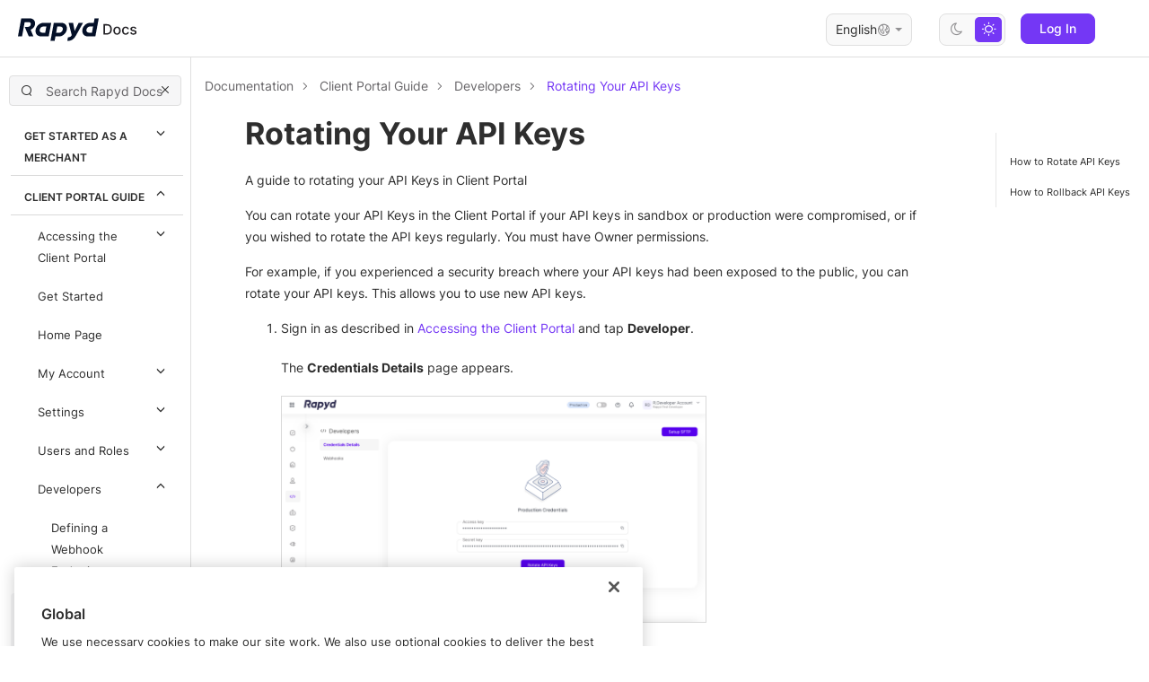

--- FILE ---
content_type: text/html
request_url: https://docs.rapyd.net/en/rotating-your-api-keys.html
body_size: 20208
content:
<!DOCTYPE html>
<html xmlns="http://www.w3.org/1999/xhtml" lang="en" xml:lang="en" dir="ltr"><head><meta http-equiv="Content-Type" content="text/html; charset=UTF-8"/>
<meta http-equiv="x-ua-compatible" content="IE=edge"></meta><meta name="format-detection" content="telephone=no"></meta><meta name="viewport" content="width=device-width, initial-scale=1"></meta><meta name="search" content="algolia"></meta><meta name="use.ic" content="no"></meta><meta name="description" content="Liberate global commerce with all the tools you need for payments, payouts, and business everywhere."></meta><meta name="twitter:card" content="summary_large_image"></meta><meta name="meta:type" content="docs"></meta><meta name="meta:image" content="https://docs.rapyd.net/public/images/rapyd-documentation.png"></meta><meta name="og:image" content="https://docs.rapyd.net/public/images/rapyd-documentation.png"></meta><meta name="meta:description" content="Liberate global commerce with all the tools you need for payments, payouts, and business everywhere."></meta><meta name="tocstandalone" content="yes"></meta><meta name="theme" content="1"></meta><meta name="search.placeholder" content="Search"></meta><meta name="search.results" content="Search results"></meta><meta name="no.search.results" content="No results found"></meta><meta name="meta:title" content="Rotating Your API Keys | Rapyd Docs"></meta><meta name="og:title" content="Rotating Your API Keys | Rapyd Docs"></meta><meta name="meta:title_raw" content="Rotating Your API Keys"></meta><script type="text/javascript">
var theme = '1';

			
			window.versionsfile = '';


			window.indexDict = new Array();
			window.store = {};
			window.portalLanguage = 'en';
			window.enterKey = 'select';
			
			
				var fuse_threshold = 0.3;
			
					var local_csh = false;
				
					var anchoroption = true;
				var instantsearch_minlength = 1;
						
			var useanchorlinks = false;
			
					var collapseTocSectionOnLinkTitleClick = true;
				</script><title>Rotating Your API Keys</title><link rel="stylesheet" type="text/css" href="../css/docbook.css"></link><link rel="stylesheet" type="text/css" href="../css/font-awesome.css"></link><link rel="stylesheet" type="text/css" href="../css/roboto.font.css"></link><link rel="stylesheet" type="text/css" href="../css/theme1.css"></link><link rel="stylesheet" type="text/css" href="../css/theme1-colors.css"></link><link rel="stylesheet" type="text/css" href="../css/content-theme2.css"></link><link rel="stylesheet" type="text/css" href="../css/sm-core-css.css"></link><link rel="stylesheet" type="text/css" href="../css/sm-simple.css"></link><link rel="stylesheet" type="text/css" href="../css/style-print.css"></link><link rel="stylesheet" type="text/css" href="../css/style-common.css"></link><link rel="stylesheet" type="text/css" href="../css/html5.algoliasearch.css"></link><link rel="stylesheet" type="text/css" href="../css/style-modern-tables.css"></link><link rel="stylesheet" type="text/css" href="../css/graphical-lists.css"></link><link rel="stylesheet" type="text/css" href="../css/64d9f195367b2.css"></link><script src="../js/jquery-3/jquery-3.4.1.min.js" type="text/javascript"></script><script src="../js/jquery-migrate-3.4.1.min.js" type="text/javascript"></script><script src="../js/materialize.min.js" type="text/javascript"></script><script src="../js/bootstrap.min.js" type="text/javascript"></script><script src="../js/purl.js" type="text/javascript"></script><script src="../js/jquery.smartmenus.js" type="text/javascript"></script><script src="js/toc.js" type="text/javascript"></script><script src="../js/create-toc.js" type="text/javascript"></script><script src="../js/html5-2-mp-common.js" type="text/javascript"></script><script src="../js/html5-2-ajax.js" type="text/javascript"></script><script src="../js/checklist.js" type="text/javascript"></script><script src="../js/clipboard.min.js" type="text/javascript"></script><script src="../js/langSwitchIndex.js" type="text/javascript"></script><script src="../js/html5.algoliasearch.js" type="text/javascript"></script><script src="../js/csh.js" type="text/javascript"></script><script src="../js/jquery.paligocode.js" type="text/javascript"></script><script src="../js/highlight-mergehtml-plugin.js" type="text/javascript"></script><script src="../js/layout-custom-script.js" type="text/javascript"></script><meta name="generator" content="Paligo"></meta><link rel="prev" href="defining-a-webhook-endpoint.html#id276443" title="How to Define a Webhook Endpoint"></link><link rel="next" href="rotating-your-api-keys.html#id276516" title="How to Rotate API Keys"></link><script type="text/javascript" src="https://cdn.jsdelivr.net/npm/mathjax@2/MathJax.js?config=TeX-MML-AM_CHTML" crossorigin="anonymous" referrerpolicy="no-referrer" async="async"></script><link rel="icon" href="/favicon.ico" type="image/x-icon"></link><script type="text/javascript" src="../js/cookie-consent.js"></script><script type="text/javascript">
				$(document).ready(function () {
				$(".mediaobject img").addClass('materialboxed');
				//Exclude images with links
				$(".mediaobject a img").removeClass('materialboxed');
				if (!document.documentMode) {
				$('.materialboxed').materialbox();
				}});
			</script><link rel="stylesheet" href="https://cdnjs.cloudflare.com/ajax/libs/highlight.js/11.9.0/styles/googlecode.min.css" crossorigin="anonymous" referrerpolicy="no-referrer"></link><script type="text/javascript" src="https://cdnjs.cloudflare.com/ajax/libs/highlight.js/11.9.0/highlight.min.js" crossorigin="anonymous" referrerpolicy="no-referrer"></script><script type="text/javascript">
			$(document).on('ready ajaxComplete', function() {
				
				hljs.addPlugin(mergeHTMLPlugin);
				hljs.configure({'ignoreUnescapedHTML': true});
				
				$('pre:not(.embedcode)').each(function() {
					/**
					 * @type {string}
					 */
					var language = $(this).data('language');

					if (language === 'plaintext' || language === 'text') {
						$(this).addClass(language).addClass('hljs');
						return true;
					}
					else {
						var clone = this.cloneNode(true);
						hljs.highlightElement(clone);
						$(this).empty().append($(clone).contents());
						$(this).attr("class", $(clone).attr("class"));
					}
				});
			});
			</script><script type="text/javascript">var publication_id = 'en-UUID-2866af4c-e405-6c98-03ee-b1bf49cff329';
var algolia_application_id = 'FTL7TLZR1B';
var algolia_search_only_api_key = '27f27fd65bbaa767b82434123cf67ce9';
var use_breadcrumbs_for_algolia_searchresults = '1';</script><script type="text/javascript" src="https://cdn.jsdelivr.net/algoliasearch/3/algoliasearch.min.js" crossorigin="anonymous" referrerpolicy="no-referrer"></script><script type="text/javascript" src="https://cdn.jsdelivr.net/autocomplete.js/0/autocomplete.jquery.min.js" crossorigin="anonymous" referrerpolicy="no-referrer"></script><script type="text/javascript" src="../js/languageSwitch.js"></script></head><body class="theme1 page-toc collapsible-sidebar-nav current-toc-section-focus" data-spy="scroll" data-target=".section-nav-container" data-offset="100" data-link-prefix=""><style type="text/css">
            div.skipnav {
            }
            div.skipnav a {
                position: fixed;
                left: -10000px;
                top: 1.5em;
                width: 1px;
                height: 1px;
                overflow: hidden;
            }
            div.skipnav a:focus, div.skipnav a:active, div.skipnav a:hover {
                background: white;
                color: black;
                box-shadow: 5px 5px 5px 0px rgba(0,0,0,0.5);
                position: fixed;
                left: 2em;
                top: 1.5em;
                width: auto;
                height: auto;
                overflow: visible;
                text-decoration: underline;
                z-index: 99999; /* has to be higher than the side panel */
    }
          </style><div class="skipnav"><a href="#content-wrapper">Skip to main content</a></div><header class="site-header"><nav class="site-header-navbar navbar navbar-fixed-top"><div class="navbar-container"><div class="navbar-header"><button type="button" class="navbar-toggle collapsed" data-toggle="collapse" data-target=".site-sidebar" aria-expanded="false" aria-controls="navbar"><span class="sr-only">Toggle navigation</span><span class="icon-bar"></span><span class="icon-bar"></span><span class="icon-bar"></span></button><div id="logotype-container" class="pull-left"><a class="navbar-brand" href="../index.html?lang=en"><img id="logotype-pageheader" src="../css/image/corporate-logo.svg" alt="Corporate logotype" data-role="logotype" class="logo"></img></a></div></div><div class="navbar-collapse collapse" id="navbar"></div></div></nav></header><div class="site-body"><div class="site-body-container"><div class="site-body-row"><aside class="site-sidebar"><div class="site-sidebar-header"><button type="button" class="navbar-toggle" aria-controls="nav-site-sidebar"><span class="sr-only">Toggle navigation</span><span class="icon-bar"></span><span class="icon-bar"></span><span class="icon-bar"></span></button><a href="../index.html?lang=en"><img id="logotype-pageheader" src="../css/image/corporate-logo.svg" alt="Corporate logotype" data-role="logotype" class="logo"></img></a></div><form class="site-sidebar-search" autocomplete="off"><input type="text" placeholder="Search" class="form-control search-field" id="aa-search-input"></input></form><div id="toc-standalone-placeholder"></div></aside><div class="site-content"><h1 class="publication-title">Documentation</h1><div class="toolbar"><div class="toolbar-tools"><div id="navbar" class="navbar-collapse collapse"></div><div class="tool-print"><i class="fa fa-print" aria-hidden="true">print</i></div><div class="tool-search"><i class="fa fa-search" aria-hidden="true"></i></div><button type="button" class="navbar-toggle collapsed" data-toggle="collapse" data-target=".site-sidebar" aria-expanded="false" aria-controls="navbar"><span class="sr-only">Toggle navigation</span><span class="icon-bar"></span><span class="icon-bar"></span><span class="icon-bar"></span></button></div><div class="breadcrumb-container"><ul class="breadcrumb"><li class="breadcrumb-link"><a href="index-en.html">Documentation</a></li><li class="breadcrumb-link"><a href="client-portal-guide.html">Client Portal Guide</a></li><li class="breadcrumb-link"><a href="developers.html">Developers</a></li><li class="breadcrumb-node">Rotating Your API Keys</li></ul></div></div><main><div id="top-pager"><ul class="pager"><li class="previous"><a accesskey="p" class="prev pull-left prev visible-lg visible-md" id="header-navigation-prev" href="defining-a-webhook-endpoint.html#id276443">Prev</a></li><li class="next"><a accesskey="n" class="pull-right next visible-lg visible-md" id="header-navigation-next" href="rotating-your-api-keys.html#id276516">Next</a></li></ul></div><article class="topic content-container" id="content-wrapper"><div id="topic-content" class="topic-content"><section xml:lang="en" lang="en" dir="ltr" class="section taxonomy-category-client-portal rank-1" data-origin-id="UUID-da36aaa6-229d-cbc1-b693-00e9f6da0c6d" data-permalink="rotating-your-api-keys.html" data-topic-level="1" data-relative-prefix="" data-publication-date="" id="UUID-d6b11334-054f-f634-dbc7-f8d45ac31a50"><div class="titlepage"><div><div class="title"><h4 class="title">Rotating Your API Keys</h4></div></div></div><p class="page-summary">A guide to rotating your API Keys in Client Portal</p><p>You can rotate your API Keys in the Client Portal if your API keys in sandbox or production were compromised, or if you wished to rotate the API keys regularly. You must have Owner permissions.</p><p>For example, if you experienced a security breach where your API keys had been exposed to the public, you can rotate your API keys. This allows you to use new API keys.</p><div class="orderedlist"><ol class="orderedlist" type="1"><li class="listitem"><p>Sign in as described in <a class="link linktype-component" href="accessing-the-client-portal.html" title="Accessing the Client Portal">Accessing the Client Portal</a> and tap <span class="bold"><strong>Developer</strong></span>.</p><p>The <span class="bold"><strong>Credentials Details</strong></span> page appears.</p><div class="mediaobject"><img src="image/img-541e8853c07e2da51ed2e8609e0507e6.png" style="" alt="648089a8331d7.png"></img></div></li><li class="listitem"><p>Click the <span class="bold"><strong>Rotate API Keys</strong></span> button.</p></li></ol></div><section dir="ltr" class="section accordion open" data-origin-id="" data-publication-date="" id="id276516"><div class="accordion-icon"></div><div class="panel panel-default"><div class="panel-heading"><div class="titlepage"><a data-toggle="collapse" href="#id276516_body" data-parent="#id276516"><div><div class="title"><h5 class="title">How to Rotate API Keys</h5></div></div></a></div></div><div class="panel-body collapse" id="id276516_body"><div class="orderedlist"><ol class="orderedlist" type="1"><li class="listitem"><p>On the <span class="bold"><strong>Credentials Details</strong></span> page within the <span class="bold"><strong>Developer</strong></span> tab, select the <span class="bold"><strong>Rotate API Keys</strong></span> button.</p><p>The <span class="bold"><strong>Choose when to revoke the existing key</strong></span> dialogue box appears.</p><div class="mediaobject"><img src="image/img-d9fdaa74dbcb86313178eba1c428b34f.png" style="" alt="648089aa4ec24.png"></img></div></li><li class="listitem"><p>Select the time limit when you would like to rotate your API Keys in the <span class="bold"><strong>Within</strong></span> field, ranging from <span class="bold"><strong>Now</strong></span> to <span class="bold"><strong>Seven Days</strong></span>.</p><div class="mediaobject"><img src="image/img-7fdc1519becf800757cc31042c6b1fd2.png" style="" alt="648089abecc9e.png"></img></div></li><li class="listitem"><p>Click <span class="bold"><strong>Next</strong></span>.</p></li><li class="listitem"><p>The <span class="bold"><strong>Warning!</strong></span> dialogue box appears.</p><div class="mediaobject"><img src="image/img-54321f96eb11bebef54404371c317596.png" style="" alt="648089ade17c1.png"></img></div><div dir="ltr" class="tip"><h3 class="title">Updating API Keys</h3><p>Make sure to update any script or program with the new API Keys, and accept Webhooks with either the new or previous API keys until the previous API keys are revoked. Not updating such scripts on time will prevent any payments that used the previous API keys.</p></div></li><li class="listitem"><p>Click the checkbox that says <span class="bold"><strong>I confirm rotating the API keys</strong></span>.</p><div class="mediaobject"><img src="image/img-cc66ca042a4bbcf73780105b6578222f.png" style="" alt="648089afeabc6.png"></img></div></li><li class="listitem"><p>Click <span class="bold"><strong>Next</strong></span>.</p><p>The <span class="bold"><strong>Authenticator App</strong></span> dialogue box appears.</p><div class="mediaobject"><img src="image/img-559dab52bdad0fea632fe28eb20dd21a.png" style="" alt="648089b1d8440.png"></img></div></li><li class="listitem"><p>Enter your OTP.</p></li><li class="listitem"><p>Click <span class="bold"><strong>Submit</strong></span>.</p><p>The confirmation window appears.</p><div class="mediaobject"><img src="image/img-449862d6003163ecb7bb764c6a45682e.png" style="" alt="648089b3a0f13.png"></img></div></li><li class="listitem"><p>An email notification will inform you the API keys have been rotated, and state when the previous API keys expire. The notification will be sent to users who have permission to view the API Keys.</p></li></ol></div></div></div></section><section dir="ltr" class="section accordion open" data-origin-id="" data-publication-date="" id="id276574"><div class="accordion-icon"></div><div class="panel panel-default"><div class="panel-heading"><div class="titlepage"><a data-toggle="collapse" href="#id276574_body" data-parent="#id276574"><div><div class="title"><h5 class="title">How to Rollback API Keys</h5></div></div></a></div></div><div class="panel-body collapse" id="id276574_body"><p>You can rollback your API Keys in production or sandbox in Client Portal. Performing a rollback of your API keys will delete the newly generated keys. This allows you to use your previous API keys instead.</p><p>You must have Owner permissions to perform this action. You can only rollback your API Keys after rotating the API Keys.</p><div class="orderedlist"><ol class="orderedlist" type="1"><li class="listitem"><p>On the <span class="bold"><strong>Credential Details</strong></span> page within the <span class="bold"><strong>Developer</strong></span> tab, select the <span class="bold"><strong>Rollback API Keys</strong></span> button.</p><div class="mediaobject"><img src="image/img-fb205a532ad4666c02227ace3490abbb.png" style="" alt="648089b58ec44.png"></img></div></li><li class="listitem"><p>The <span class="bold"><strong>Warning!</strong></span> dialogue box appears.</p><div class="mediaobject"><img src="image/img-284f8ee9a212c01a848e59a69ff5d1fc.png" style="" alt="648089b77ec06.png"></img></div><div dir="ltr" class="tip"><h3 class="title">Rollback API Keys</h3><p>This action will delete the new API keys and keep the previous API keys active. Make sure all scripts and programs use the active API keys to avoid payments failure.</p></div></li><li class="listitem"><p>Click the checkbox that says <span class="bold"><strong>I confirm rolling back the API keys immediately</strong></span>.</p><div class="mediaobject"><img src="image/img-7047e859a317ab447449772af5847687.png" style="" alt="648089b91ee2a.png"></img></div></li><li class="listitem"><p>Click <span class="bold"><strong>Next</strong></span>.</p></li><li class="listitem"><p>The <span class="bold"><strong>Authenticator App</strong></span> dialogue box appears.</p><div class="mediaobject"><img src="image/img-ae9f0d34917f44ee21e9732341196f17.png" style="" alt="648089bb13bf8.png"></img></div></li><li class="listitem"><p>Enter your OTP.</p></li><li class="listitem"><p>Click <span class="bold"><strong>Submit</strong></span>.</p><p>The confirmation window appears.</p><div class="mediaobject"><img src="image/img-1c05bedd8d9cb0eafeb0cc1ff40d05a3.png" style="" alt="648089bc95640.png"></img></div></li><li class="listitem"><p>An email notification will inform you the API keys have been rolled back. The notification will be sent to users who have permission to view the API Keys.</p><div dir="ltr" class="note"><h3 class="title">Note</h3><p>If you need more time to update your scripts with the new API keys prior to the previous API keys expiring, please contact support.</p></div></li></ol></div></div></div></section></section><div class="footer-content"><div class="section-toc section-toc-after"><div class="section-toc-title">In this section<span class="section-toc-title-delimiter">: </span></div></div><div class="glossary-definitions"></div></div><footer></footer></div></article><aside class="section-nav-container"><ul class="section-nav nav"><li><a href="#UUID-d6b11334-054f-f634-dbc7-f8d45ac31a50">Rotating Your API Keys</a></li><li><a href="#id276516">How to Rotate API Keys</a></li><li><a href="#id276574">How to Rollback API Keys</a></li></ul></aside><article id="search-result-wrapper"><div class="search-container" style="display: none;"><h2>Search results</h2><ul class="searchresults"></ul><p class="noresults">No results found</p></div></article></main><div id="bottom-pager"><ul class="pager"><li class="previous"><a accesskey="p" class="prev pull-left prev visible-lg visible-md" id="header-navigation-prev" href="defining-a-webhook-endpoint.html#id276443">Prev</a></li><li class="next"><a accesskey="n" class="pull-right next visible-lg visible-md" id="header-navigation-next" href="rotating-your-api-keys.html#id276516">Next</a></li></ul></div><footer class="site-footer"><div class="inner"><div class="copyright"> © 2026  </div><div class="publication-date"><span class="publication-date-text">Publication date</span><span class="pubdate-delimiter">: </span><span class="formatted-date"></span></div></div></footer></div></div></div></div></body></html>


--- FILE ---
content_type: text/css
request_url: https://docs.rapyd.net/css/64d9f195367b2.css
body_size: -75
content:

@import url('https://docs.rapyd.net/assets/css/main.css');


--- FILE ---
content_type: text/css
request_url: https://docs.rapyd.net/assets/css/main.css
body_size: 199058
content:
:root{--background:white;--font-color:#2e2e2e;--color-primary:#7437f5;--card-background:white;--card-shadow:0px 0px 20px #00000012;--box-background:#f9f9f9;--shadow-color:#00000012;--btn-hover-color:#7437f5;--btn-text-color:white;--border-color:#dfdfdf;--nav-item-hover-background:#f6f6f7;--literal-background:#ebebeb;--placeholder:#676568;--jumbotron-border-color:#d9d9d9;--notification-font-color:#222024;--dark-text:#555;--logo:url(logo.9339b306.svg);--empty-state:url(empty-state.3abc7612.svg);--code-string-color:#0da5d7;--code-literal-color:#48b901;--code-number-color:#7437f5;--icon-color:#262327;--icon-font-color:#929193;--aside-border:1px solid var(--border-color);--aside-box-shadow:none;--aside-background-color:white;--color-put:#c5862b26;--color-post-text:#0dba50;--color-post:#0dba501a;--color-get:#0988ef1a;--color-get-text:#0988ef;--color-delete-text:#f2292f;--color-delete:#f2292f1a;--footer-color:#f9f9f9;--jumbotron-background:#fff;--success-bg:#eefbee;--info-bg:#eff7fe;--warning-bg:#fff7ed;--danger-bg:#fff5f5;--link-color:#7437f5;--color-branding-secondary:#ff007a;--code-attribute-color:#000;--category-background-color:#f9f9f9;--all-results-border:#d7d8db;--mark-results:#e8dfff;--dropdown-background:#fff;--pagination-border-color:#e8deff;--disabled-color:#909091;--result-hover-background:#f6f2ff;--gray-text:#676b73;--hover-background-color:#f6f6f6;--hover-background-color-icon:#454545;--icon-number-1:url(1-icon-light.f456ece3.svg) 0px -1px no-repeat;--icon-number-2:url(2-icon-light.40ab074b.svg) 0px -1px no-repeat;--icon-number-3:url(3-icon-light.e2d28202.svg) 0px -1px no-repeat;--icon-number-4:url(4-icon-light.aaffd16b.svg) 0px -1px no-repeat;--icon-number-5:url(5-icon-light.d591945d.svg) 0px -1px no-repeat;--icon-number-6:url(6-icon-light.0fcea71e.svg) 0px -1px no-repeat;--icon-number-7:url(7-icon-light.a2648ace.svg) 0px -1px no-repeat;--icon-number-8:url(8-icon-light.f7862232.svg) 0px -1px no-repeat;--icon-number-9:url(9-icon-light.8f3eb959.svg) 0px -1px no-repeat;--icon-number-10:url(10-icon-light.3ee7a47f.svg) 0px -1px no-repeat;--icon-filtered:url(WithValues-filter-icon.2591ce21.svg) no-repeat center;--icon-reset:url(refresh.39cf2bfa.svg)}html[data-theme=default]{--background:white;--font-color:#2e2e2e;--color-primary:#7437f5;--card-background:white;--card-shadow:0px 0px 20px #00000012;--box-background:#f9f9f9;--shadow-color:#00000012;--btn-hover-color:#7437f5;--btn-text-color:white;--border-color:#dfdfdf;--nav-item-hover-background:#f6f6f7;--literal-background:#ebebeb;--placeholder:#676568;--jumbotron-border-color:#d9d9d9;--notification-font-color:#222024;--dark-text:#555;--logo:url(logo.9339b306.svg);--empty-state:url(empty-state.3abc7612.svg);--code-string-color:#0da5d7;--code-literal-color:#48b901;--code-number-color:#7437f5;--icon-color:#262327;--icon-font-color:#929193;--icon-background-color:#f9f9f9;--aside-border:1px solid var(--border-color);--aside-box-shadow:none;--aside-background-color:white;--color-put:#c5862b26;--color-post-text:#0dba50;--color-post:#0dba5026;--color-get:#0988ef26;--color-get-text:#0f6ab4;--color-delete-text:#a41e22;--color-delete:#f2292f26;--footer-color:#f9f9f9;--jumbotron-background:#fff;--success-bg:#eefbee;--info-bg:#eff7fe;--warning-bg:#fff7ed;--danger-bg:#fff5f5;--link-color:#7437f5;--color-branding-secondary:#ff007a;--code-attribute-color:#000;--mark-results:#e8dfff;--category-background-color:#f9f9f9;--all-results-border:#d7d8db;--dropdown-background:#fff;--pagination-border-color:#e8deff;--disabled-color:#909091;--hover-background-color:#f6f6f6;--result-hover-background:#f6f2ff;--gray-text:#676b73;--hover-background-color-icon:#454545;--icon-number-1:url(1-icon-light.f456ece3.svg) 0px -1px no-repeat;--icon-number-2:url(2-icon-light.40ab074b.svg) 0px -1px no-repeat;--icon-number-3:url(3-icon-light.e2d28202.svg) 0px -1px no-repeat;--icon-number-4:url(4-icon-light.aaffd16b.svg) 0px -1px no-repeat;--icon-number-5:url(5-icon-light.d591945d.svg) 0px -1px no-repeat;--icon-number-6:url(6-icon-light.0fcea71e.svg) 0px -1px no-repeat;--icon-number-7:url(7-icon-light.a2648ace.svg) 0px -1px no-repeat;--icon-number-8:url(8-icon-light.f7862232.svg) 0px -1px no-repeat;--icon-number-9:url(9-icon-light.8f3eb959.svg) 0px -1px no-repeat;--icon-number-10:url(10-icon-light.3ee7a47f.svg) 0px -1px no-repeat;--icon-filtered:url(WithValues-filter-icon.2591ce21.svg) no-repeat center;--icon-reset:url(refresh.39cf2bfa.svg)}html[data-theme=dark]{--background:#1b2338;--font-color:#f2f2f2;--color-primary:#248fb2;--card-background:#222a3e;--card-shadow:0px 0px 24px #050a1ac2;--box-background:#222a3e;--shadow-color:#050a1ac2;--btn-hover-color:#248fb2;--btn-text-color:white;--border-color:#293044;--nav-item-hover-background:#363d50;--literal-background:#363d50;--placeholder:#f2f2f2;--jumbotron-border-color:#3d4158;--notification-font-color:white;--dark-text:#555;--logo:url(logo-light.47c037a1.svg);--empty-state:url(empty-state-dark.317df343.svg);--code-string-color:#7ac4dc;--code-literal-color:#97da6d;--code-number-color:#af95ff;--icon-color:#248fb2;--icon-font-color:#9d9d9e;--aside-border:none;--aside-box-shadow:0px 4px 6px #0000001a;--aside-background-color:#293044;--color-post:#0dba5026;--color-post-text:#97da6d;--color-get:#0988ef26;--color-get-text:#0988ef;--color-put-text:#c5862b;--color-delete-text:#f2292f;--color-delete:#f2292f26;--footer-color:#222a3e;--jumbotron-background:#222a3e;--success-bg:#293044;--info-bg:#293044;--warning-bg:#293044;--danger-bg:#293044;--link-color:#14c5ff;--color-branding-secondary:#00ff89;--code-attribute-color:#fff;--mark-results:#248fb2;--category-background-color:#1b2338;--all-results-border:#676b73;--dropdown-background:#363d50;--pagination-border-color:#676b73;--result-hover-background:#1b233880;--disabled-color:#909091;--gray-text:#bfc0c3;--hover-background-color:#1b233880;--hover-background-color-icon:#1b2338;--icon-number-1:url(1-icon-dark.5ea12e41.svg) 0px -1px no-repeat;--icon-number-2:url(2-icon-dark.fd1f92a5.svg) 0px -1px no-repeat;--icon-number-3:url(3-icon-dark.2311cdcf.svg) 0px -1px no-repeat;--icon-number-4:url(4-icon-dark.04436b00.svg) 0px -1px no-repeat;--icon-number-5:url(5-icon-dark.bb1fd0bc.svg) 0px -1px no-repeat;--icon-number-6:url(6-icon-dark.221cd599.svg) 0px -1px no-repeat;--icon-number-7:url(7-icon-dark.f641125b.svg) 0px -1px no-repeat;--icon-number-8:url(8-icon-dark.fa8756d2.svg) 0px -1px no-repeat;--icon-number-9:url(9-icon-dark.d3895d38.svg) 0px -1px no-repeat;--icon-number-10:url(10-icon-dark.66c09195.svg) 0px -1px no-repeat;--icon-filtered:url(dark-filter-icon-with-values.085499f0.svg) no-repeat center;--icon-reset:url(refresh-dark.c83fb73f.svg)}*{box-sizing:border-box}ul,h1,h2,h3,h4,h5,h6,table,thead,tbody,tr{margin:0;padding:0}main ul{margin:0}a{text-decoration:none}a:focus{outline:none}img{max-width:100%}button{cursor:pointer;border:none}button:focus{outline:none}button,input,optgroup,select,textarea{font-family:inherit}input:focus{outline:none}.half-width{width:50%}:root{--font-size:14px;--font-size-sm:16px;--font-size-xs:12px;--font-size-md:18px;--font-size-xxs:10px;--font-weight:400;--font-weight-bolder:500;--font-weight-bold:600;--line-height:24px;--font-family:Inter,sans-serif;--icon-size-xs:16px;--icon-size-sm:18px;--icon-size-md:24px;--icon-size-lg:32px;--header-height:64px;--footer-height:198px;--mobile-footer-height:275px;--warning-color:#ffac4d;--info-color:#62affa;--danger-color:#f25050;--success-color:#1fd01f;--sidebar-max-width:324px}.blue-text{color:var(--color-primary)}.strong{font-weight:600!important}.titlepage .title{color:var(--font-color);font-size:20px;font-weight:600;line-height:24px;font-family:var(--font-family);text-transform:none;margin-top:30px!important;margin-bottom:15px!important}.titlepage .subtitle{font-size:16px;font-weight:500}.body-text{font-size:16px;line-height:25px}a:not(.btn),a:not(.btn):hover,a:not(.btn):focus{color:var(--color-primary);text-decoration:none}.topic-content section>p{margin-bottom:15px}.topic-content>section>.titlepage:first-child .title{font-size:34px;font-weight:700;line-height:41px;margin-top:0!important;margin-bottom:20px!important}.topic-content>section>section>.titlepage:first-child .title{font-size:28px}.topic-content>section>section>section>.titlepage:first-child .title{font-size:20px}p.section-title{color:var(--font-color);font-size:20px;font-weight:600;line-height:24px;margin-top:10px!important;margin-bottom:10px!important}html[data-theme=dark] .hljs-keyword,html[data-theme=dark] .hljs-built_in{color:var(--code-literal-color)}html[data-theme=dark] .hljs-title{color:var(--code-string-color)}html[data-theme=dark] .hljs-comment{color:var(--danger-color)}h1,h2,h3,h4,.h1,.h2,.h3,.h4,h5,.h5{font-family:var(--font-family);color:var(--font-color);text-transform:none}h1,.h1{font-size:34px;font-weight:700}h2,.h2{font-weight:var(--font-weight-bold);font-size:26px}h3,.h3{font-weight:var(--font-weight-bold);font-size:24px}h4,.h4{font-weight:var(--font-weight-bold);font-size:20px}.v-none{visibility:hidden}.mt-m-30{margin-top:-30px!important}.no-border{border:none!important}html,body{height:100%}body{background-color:var(--background);color:var(--font-color);font-size:var(--font-size);font-weight:var(--font-weight);line-height:var(--line-height);font-family:var(--font-family)}ul.card-container,section.card-container{padding:10px;display:flex;overflow-y:auto}.card-container .titlepage{display:none}.card{background:var(--card-background);box-shadow:var(--card-shadow);border-radius:12px;flex-direction:column;flex:1 1 0;align-items:flex-start;padding:24px 30px;display:flex}.card.link{cursor:pointer;color:inherit!important}.card .titlepage{display:none}.card ul{padding:0}.card ul li{list-style:none}.card a{color:var(--font-color)}.blue-text a,.blue-text{color:var(--color-primary)}.card .card-title{text-transform:capitalize;margin-bottom:15px;font-size:16px;font-weight:600}.card .card-body{font-weight:400;font-size:var(--font-size);margin-bottom:5px;line-height:25px}.card .card-footer{margin-top:auto}.card .icon-container{background:var(--icon-background-color);border-radius:50px;justify-content:center;align-items:center;width:40px;height:40px;margin-bottom:15px;display:flex;overflow:hidden}.icon-container .icon{font-size:25px}.card-container .card{margin:0 15px}.card-container .card:first-of-type{margin:0 15px 0 0!important}.card-container .card:last-child{margin:0 0 0 15px!important}div.card-container{margin:0!important;padding:0!important}.card-link{display:none}.card .icon{color:var(--color-branding-secondary)!important}@media (width<=767px){.card-container{flex-direction:column}.card-container .card,.card-container .card:first-of-type,.card-container .card:last-child{margin:15px 0!important}}.btn{font-weight:500;font-size:var(--font-size);cursor:pointer;border-radius:8px;line-height:20px}.btn-primary,.btn-primary-arrow{background-color:var(--color-primary);border-color:var(--color-primary);color:var(--btn-text-color)}.btn-primary:hover,.btn-primary-arrow:hover,.btn-primary:active,.btn-primary-arrow:active,.btn-primary:focus,.btn-primary-arrow:focus{background-color:var(--btn-hover-color)!important;border-color:var(--btn-hover-color)!important;color:var(--btn-text-color)!important}.btn-primary-arrow:after{speak:never;text-decoration:inherit;text-align:center;font-variant:normal;text-transform:none;-webkit-font-smoothing:antialiased;-moz-osx-font-smoothing:grayscale;content:"";width:1em;font-family:fontello;font-style:normal;font-weight:400;line-height:1em;display:inline-block}.list-table,.list-table table{table-layout:fixed;width:100%}.list-table th{border-top:none}.list-table th,.list-table td{border-color:var(--jumbotron-border-color);padding:30px}.list-table th p,.list-table td p{font-style:normal;font-weight:400}.list-table th a,.list-table td a{text-transform:capitalize;color:var(--color-primary);font-size:13px;font-style:normal;font-weight:500;line-height:20px}.list-table th ul,.list-table td ul{margin-top:15px;padding:0}.list-table th ul li,.list-table td ul li{padding:3px 0;list-style:none}.list-table th ul li a,.list-table td ul li a{color:var(--color-primary)}.list-table tr:last-child td{border-bottom:none}.error-list>ul,.error-codes>ul{padding-left:0;list-style:none!important}.error-list>ul>li>p:nth-child(2),.error-codes>ul>li>p:nth-child(2){padding-left:15px}.error-list table,.error-list,.error-codes table,.error-codes{margin-top:15px}.error-list table .h4,.error-list .h4,.error-codes table .h4,.error-codes .h4{margin-bottom:5px;font-size:16px;font-weight:600}.error-list table td,.error-codes table td{border:none;padding-bottom:15px}.error-list table td p:not(:first-child),.error-codes table td p:not(:first-child){padding-left:15px}.error-list.active,.error-codes.active{display:block!important}@media (width<=767px){.list-table tr{flex-direction:column;display:flex}}.link-arrow{color:var(--color-primary)}.link-arrow:after{speak:never;text-decoration:inherit;text-align:center;font-variant:normal;text-transform:none;-webkit-font-smoothing:antialiased;-moz-osx-font-smoothing:grayscale;content:"";width:1em;font-family:fontello;font-style:normal;font-weight:400;line-height:1em;display:inline-block}.jumbotron-container{border:1px solid var(--jumbotron-border-color);background-color:var(--jumbotron-background);border-radius:8px;margin-top:30px;padding:24px 15px 15px 24px}.jumbotron-container a{margin-top:5px;display:inline-block}.jumbotron-container .section-title{font-size:24px;font-weight:600;margin-top:0!important;margin-bottom:20px!important}.jumbotron-container .titlepage{display:none}a.link{color:var(--link-color)!important}a.btn{color:var(--btn-text-color)!important}@media (width>=500px){.page-toc .pager,.page-toc .site-footer,.page-toc main article{width:100%}.page-toc main:has(.section-nav-container) article{width:80%!important}}section[id*=idm]:before{content:"";visibility:hidden;display:block;height:0!important;margin-top:0!important}input#search-bar,input#side-search-bar{border:1px solid var(--border-color);width:100%;color:var(--font-color);background-color:var(--nav-item-hover-background);border-radius:4px;height:34px;padding-left:40px}.site-header-search .algolia-autocomplete{width:100%}.search-input-container{position:relative}.search-result-breadcrumbs.recent{color:var(--gray-text);font-size:12px}.search-result-data{padding:5px 5px 5px 15px;display:flex}.search-result-data.all{white-space:initial;flex-direction:column;row-gap:5px;padding:15px;display:flex}.search-result-data.recent,.search-result-data.popular{margin:13px;padding-left:15px}.search-result-container.recent{margin:0}.search-results-separating-line.recent{width:95%}.search-result-breadcrumbs.recent .breadcrumb-text.mark{color:var(--gray-text)}.search-input-container .icon-search:before{position:absolute;top:8px;left:8px}.site-sidebar-search .icon-search:before{z-index:1;position:absolute;top:29px;left:21px}.site-sidebar-search .icon-delete{position:absolute;top:25px;right:20px}.search-input-container .icon-delete:before{position:absolute;top:8px;right:8px}.search-dropdown{background-color:var(--dropdown-background);border:1px solid var(--border-color);border-radius:4px;width:100%;max-height:600px;margin-top:10px;padding-top:10px;display:none;position:absolute;overflow-y:auto}.sidebar-search-dropdown{background-color:var(--dropdown-background);z-index:1;width:100%;margin-top:70px;display:none;position:absolute}.all-results-modal{background-color:var(--dropdown-background);border:1px solid var(--border-color);flex-direction:column;justify-content:center;width:100%;height:calc(100% - 63px);margin-top:64px;padding-top:10px;display:none;position:fixed;bottom:0;overflow-y:auto}.all-results-container{background-color:var(--dropdown-background);flex-direction:column;width:60%;height:85%;margin:0 auto;display:flex}.exit-all-result{justify-content:flex-end;width:100%;padding:10px 20px 0 0;display:flex}.site-header-all-results{height:100%}.show-all-results-container{border-top:1px solid var(--all-results-border);cursor:pointer;background-color:var(--dropdown-background);justify-content:center;width:100%;margin:0 auto;padding:10px 0;display:flex;position:sticky;bottom:0}.show-all-results{color:var(--mark-results);font-size:13px}mark{background-color:var(--mark-results);margin:0;padding:0}form input#search-bar::placeholder,form input#side-search-bar::placeholder{color:var(--placeholder)}form input#search-bar:focus,form input#side-search-bar:focus{border-color:var(--color-primary)}.searchresults{margin-top:15px}.search-result-title{font-family:var(--font-family);color:var(--font-color);font-size:14px;font-weight:500}.search-result-title .result-mark{background-color:var(--mark-results);margin:0;padding:0}.search-result-title.all{font-size:24px;font-weight:700}.search-result-body{color:var(--gray-text)}.search-result-body.all{font-size:14px;line-height:16px}.search-result-breadcrumbs.all{margin-bottom:5px;font-size:14px;line-height:16px}.search-results-headline{font-family:var(--font-family);color:var(--gray-text);margin-left:15px;font-size:12px;font-weight:500}.search-result-container{background-color:var(--dropdown-background);border-radius:4px;margin:15px;overflow-x:visible}.search-result-container.all{border-radius:4px;margin:0}.result-separator{background-color:var(--all-results-border);width:100%;height:1px}.search-result-container:hover{background-color:var(--result-hover-background)}.category{font-family:var(--font-family);margin:5px 0 0 20px;list-style-type:none}.all-results-category-container{background-color:var(--dropdown-background);width:100%;color:var(--font-color);border-bottom:1px solid var(--all-results-border);cursor:pointer;justify-content:center;align-items:center;padding-bottom:10px;display:flex}.all-results-category-container:hover{background-color:var(--hover-background-color)}.all-results-category-container:hover .category-length{background-color:var(--hover-background-color-icon);color:var(--btn-text-color)}.all-results-category-container.active{border-bottom:2px solid var(--color-primary);color:var(--color-primary);font-weight:500}.all-results-category-container.active .category-length{background-color:var(--color-primary);color:var(--btn-text-color)}.all-results-category-container.disabled{cursor:not-allowed;pointer-events:none;opacity:.5}.all-results-category-container.disabled .category-length{background-color:var(--hover-background-color-icon);color:var(--btn-text-color)}.selected-searchresultitem{background-color:var(--box-background)!important}.selected-searchresultitem .searchresulttitle,.selected-searchresultitem .search-result-breadcrumbs{color:var(--font-color)!important}.searchresultitem{border-color:var(--jumbotron-border-color)!important}.search-highlight{font-style:normal!important}.category-container{background-color:var(--category-background-color);color:var(--gray-text);display:flex}.all-results-category{white-space:nowrap;height:40px;margin-bottom:10px;display:flex;position:relative;overflow:scroll hidden}.all-results-category::-webkit-scrollbar{display:none}.all-result-header{flex-direction:column;justify-content:space-between;display:flex;top:0}.pagination-container{background-color:var(--dropdown-background);text-align:center;justify-content:center;align-items:self-start;width:100%;height:8%;margin-top:auto;padding-top:10px;display:flex;bottom:0;left:0}.pagination-button{background-color:var(--dropdown-background)}.pagination-number{background-color:var(--dropdown-background);width:34px;margin:0 5px;font-size:14px}.pagination-number.active{border:1px solid var(--pagination-border-color);color:var(--color-primary);border-radius:25%;box-shadow:0 0 1px #0000000d,0 1px 6px #0000000d}.pagination-number:hover{color:var(--color-primary)}.pagination-button-next.disabled,.pagination-button-prev.disabled{cursor:not-allowed;pointer-events:none;color:var(--disabled-color)}.pagination-button-next,.pagination-button-prev{color:var(--color-primary);background-color:var(--dropdown-background)}.pagination-button-next span:before,.pagination-button-prev span:before{font-size:var(--icon-size-lg)}.category-length{background-color:var(--result-hover-background);color:var(--font-color);border-radius:100px;justify-content:center;align-items:center;min-width:30px;max-height:22px;margin-left:15px;padding:4px 8px;display:flex}.search-results-all{overflow:auto}.all-results-headline{margin:30px;font-size:34px;font-weight:700}.all-results-title-container{align-items:center;margin-bottom:5px;display:flex}.search-result-icon.all{color:var(--font-color);margin:10px 10px 10px 0}.search-result-icon{justify-content:center;align-items:center;margin-right:10px;display:flex}.all-results-title-container .search-result-icon:before,.search-result-data .search-result-icon:before{font-size:var(--icon-size-md);color:var(--gray-text)}.search-result-breadcrumbs{color:var(--gray-text);flex-wrap:wrap;align-items:center;display:flex}.breadcrumb-text.mark{color:var(--color-primary);background-color:inherit;margin-bottom:2px}.search-results-empty{content:var(--empty-state)}.search-results-empty-container{flex-direction:column;justify-content:center;align-items:center;margin:30px;display:flex}.search-results-empty-container span{color:var(--gray-text);text-align:center}.pagination-items{flex-direction:row;justify-content:center;align-items:center;display:flex}.exit-all-result .exit-results-modal:before{font-size:var(--icon-size-md);color:var(--gray-text)}.sidebar-search-dropdown .search-result-breadcrumbs{font-size:12px}@media (width<=980px){.all-results-category-container{justify-content:center;align-items:center;min-width:150px;display:flex}.all-results-container{width:100%;height:85%}.search-result-title.all{font-size:16px}.search-result-breadcrumbs.all{font-size:14px}.all-results-headline{margin:0 0 30px 15px}.all-results-category{display:flex;overflow:auto}.all-results-container{white-space:nowrap}.all-results-category{height:50%;display:flex;overflow-x:auto}.all-results-category-container:hover{background-color:initial}.all-results-category-container:hover .category-length:hover{background-color:var(--result-hover-background);color:initial}}.nav-site-sidebar{padding:0 8px 0 12px}.nav-site-sidebar li a{color:var(--font-color);border-radius:4px;margin-bottom:5px;padding-top:7px;padding-bottom:7px}.nav-site-sidebar li.active>a,.nav-site-sidebar li a:hover{background-color:var(--nav-item-hover-background);transition:background-color .2s ease-in-out}.nav-site-sidebar li.active>a,.nav-site-sidebar li:has(li.active)>a{font-weight:500;color:var(--link-color)!important}.nav-site-sidebar>li>a{font-weight:600;font-size:var(--font-size-xs)}.nav-site-sidebar [class^=icon-]:before,.nav-site-sidebar [class*=\ icon-]:before{position:absolute;bottom:10px;left:10px}.toc>li>.topic-link>.glyphicon{margin-top:4px}.nav-site-sidebar .active>a{color:var(--link-color)!important}.nav-site-sidebar ul ul ul ul a{padding-left:75px}.section-nav.nav li>a{color:var(--font-color)}.section-nav.nav li.active>a{color:var(--color-primary)!important}.section-nav.nav li.active>a:before,.section-nav.nav>li:first-child{display:none}.section-nav.nav>li:nth-child(2){margin-top:15px}.breadcrumb{font-size:var(--font-size)}.breadcrumb .breadcrumb-link a{color:var(--placeholder)}.breadcrumb .breadcrumb-link a:hover,.breadcrumb .breadcrumb-node{color:var(--link-color)}.breadcrumb>li+li:before{color:var(--placeholder);content:"";margin-left:-5px;padding:0 10px;font-family:fontello}@media (width>=2000px){.breadcrumb-container{max-width:70%;margin:0 auto}}.note,.caution,.warning,.tip,.important{color:var(--notification-font-color);border:1px solid;border-radius:8px;flex-direction:column;justify-content:center;min-height:60px;padding-left:56px;padding-right:12px;display:flex;background-color:var(--background)!important}.note:before,.caution:before,.warning:before,.tip:before,.important:before{border-radius:4px;justify-content:center;align-items:center;width:34px;height:34px;font-family:fontello;display:flex;top:12px;left:12px}.note>.title,.caution>.title,.warning>.title,.tip>.title,.important>.title{font-weight:500;font-size:var(--font-size-sm);margin-bottom:.4em;padding:0}.note>p,.caution>p,.warning>p,.tip>p,.important>p{font-weight:var(--font-weight);font-size:var(--font-size-xs);margin-bottom:.7em;padding-right:0}.note p,.caution p,.warning p,.tip p,.important p,.note code.literal,.caution code.literal,.warning code.literal,.tip code.literal,.important code.literal{font-weight:var(--font-weight);font-size:var(--font-size-xs)}.note>p:last-child,.caution>p:last-child,.warning>p:last-child,.tip>p:last-child,.important>p:last-child{margin-bottom:0}.note ul,.caution ul,.warning ul,.tip ul,.important ul{padding-left:18px}.tip,.important{border-color:var(--success-color)}.tip:before{content:"";color:var(--success-color);background-color:var(--success-bg)}.important:before{content:"";color:var(--success-color);background-color:var(--success-bg)}.warning{border-color:var(--danger-color)}.warning:before{content:"";color:var(--danger-color);background-color:var(--danger-bg)}.caution{border-color:var(--warning-color)}.caution:before{content:"";color:var(--warning-color);background-color:var(--warning-bg)}.note{border-color:var(--info-color)}.note:before{content:"";color:var(--info-color);background-color:var(--info-bg)}@media screen and (width>=1200px){.note,.caution,.warning,.tip,.important{max-width:70%}}.accordion:not(:last-child) .panel{border-bottom:1px solid var(--jumbotron-border-color)}.accordion:last-child .panel{border-bottom:none}.accordion ul{margin-bottom:10px!important}.accordion p{margin-bottom:1em}.accordion p[class*=datatype-]{margin-bottom:0}.accordion .panel-heading{padding:0;position:relative}.accordion .panel{background-color:var(--background)}.accordion .panel-heading .title{color:var(--notification-font-color);font-size:20px;font-family:var(--font-family);margin:20px 0 40px!important}.accordion .panel-heading.active .title{margin-bottom:24px!important}.accordion .panel-heading .title>.title:before{content:"";font-family:fontello;position:absolute;right:3px;margin-right:0!important}.accordion .panel-heading.active .title>.title:before{content:""}.accordion .panel-body{margin:0 0 40px;padding:0}h3.title.icon-1,h4.title.icon-1,h5.title.icon-1,h6.title.icon-1{background:var(--icon-number-1);background-size:contain;height:30px;padding-top:2px;padding-left:36px}h3.title.icon-2,h4.title.icon-2,h5.title.icon-2,h5.title.icon-2,h6.title.icon-2{background:var(--icon-number-2);background-size:contain;height:30px;padding-top:2px;padding-left:36px}h3.title.icon-3,h4.title.icon-3,h5.title.icon-3,h6.title.icon-3{background:var(--icon-number-3);background-size:contain;height:30px;padding-top:2px;padding-left:36px}h3.title.icon-4,h4.title.icon-4,h5.title.icon-4,h6.title.icon-4{background:var(--icon-number-4);background-size:contain;height:30px;padding-top:2px;padding-left:36px}h3.title.icon-5,h4.title.icon-5,h5.title.icon-5,h6.title.icon-5{background:var(--icon-number-5);background-size:contain;height:30px;padding-top:2px;padding-left:36px}h3.title.icon-6,h4.title.icon-6,h5.title.icon-6,h6.title.icon-6{background:var(--icon-number-6);background-size:contain;height:30px;padding-top:2px;padding-left:36px}h3.title.icon-7,h4.title.icon-7,h5.title.icon-7,h6.title.icon-7{background:var(--icon-number-7);background-size:contain;height:30px;padding-top:2px;padding-left:36px}h3.title.icon-8,h4.title.icon-8,h5.title.icon-8,h6.title.icon-8{background:var(--icon-number-8);background-size:contain;height:30px;padding-top:2px;padding-left:36px}h3.title.icon-9,h4.title.icon-9,h5.title.icon-9,h6.title.icon-9{background:var(--icon-number-9);background-size:contain;height:30px;padding-top:2px;padding-left:36px}h3.title.icon-10,h4.title.icon-10,h5.title.icon-10,h6.title.icon-10{background:var(--icon-number-10);background-size:contain;height:30px;padding-top:2px;padding-left:36px}.numbered{color:var(--notification-font-color);font-family:var(--font-family);align-items:center;margin-top:10px;margin-bottom:12px;display:flex;font-size:var(--font-size-md)!important;font-weight:var(--font-weight-bolder)!important}.numbered:before{--size:26px;background-color:var(--color-primary);color:#fff;font-size:var(--font-size);left:calc(-1*var(--size) - 10px);line-height:var(--size);width:var(--size);height:var(--size);text-align:center;border-radius:50%;flex-shrink:0;margin-right:8px;top:0}.numbered.n1:before{content:"1"}.numbered.n2:before{content:"2"}.numbered.n3:before{content:"3"}.numbered.n4:before{content:"4"}.numbered.n5:before{content:"5"}.numbered.n6:before{content:"6"}.numbered.n7:before{content:"7"}.numbered.n8:before{content:"8"}.numbered.n9:before{content:"9"}.numbered.n10:before{content:"10"}.hljs,.hljs-attr{font-size:12px;font-weight:400;line-height:16px;color:var(--placeholder)!important}.hljs-number{color:var(--code-number-color)!important}.hljs-string{color:var(--code-string-color)!important}.hljs-literal{color:var(--code-literal-color)!important}.hljs-subst,.hljs-attribute{color:var(--code-attribute-color)!important}.no-copy .btn-primary{display:none}.code-block,ul.endpoint,section.endpoint{border:1px solid var(--jumbotron-border-color);border-radius:12px;padding:0;background-color:var(--box-background)!important}.code-block button,.code-block button:focus{color:var(--icon-color)!important}.code-block.standalone+button,.code-block.standalone+button:focus{cursor:pointer;border:none;color:var(--icon-color)!important;background-color:#0000!important;top:10px!important;right:10px!important}ul.endpoint,section.endpoint{margin-bottom:15px}ul.endpoint .titlepage,section.endpoint .titlepage{display:none}.code-block-title,ul.endpoint p:first-of-type,section.endpoint p:first-of-type{border-bottom:1px solid var(--border-color);background-color:var(--background);border-top-left-radius:12px;border-top-right-radius:12px;padding:10px;font-size:14px;font-weight:600;line-height:20px}.code-block .hljs,ul.endpoint .hljs,section.endpoint .hljs{margin:0}ul.endpoint p:not(:first-of-type),section.endpoint p:not(:first-of-type){padding:10px}ul.endpoint li,.api-method-example li{list-style:none}.code-block .paligocode-wrapper .hljs,ul.endpoint .paligocode-wrapper .hljs,section.endpoint .paligocode-wrapper .hljs{border-radius:0 12px 12px;background-color:var(--box-background)!important}.code-block .paligocode-wrapper,ul.endpoint .paligocode-wrapper,section.endpoint .paligocode-wrapper{padding:10px}.code-block button[style]{background-color:var(--background);border:none;top:-33px!important;right:10px!important}.code-block button i{color:var(--icon-color)}.code-block button:hover,.code-block button:active,.code-block button:focus{background-color:var(--jumbotron-border-color)!important}.http-post,.http-get,.http-put,.http-delete{margin-bottom:0;font-weight:400;line-height:20px}.http-post:before,.http-get:before,.http-put:before,.http-delete:before{border-radius:100px;margin-right:15px;padding:4px 8px;font-size:10px}.http-post:after,.http-get:after,.http-put:after,.http-delete:after{border-radius:100px;margin-left:15px;padding:4px 8px;font-size:10px;font-weight:600}p.http-post:before{content:"POST";background-color:var(--color-post);color:var(--color-post-text)}p.http-get:before{content:"GET";background-color:var(--color-get);color:var(--color-get-text)}p.http-put:before{content:"PUT";background-color:var(--color-put);color:var(--color-put-text)}p.http-delete:before{content:"DELETE";background-color:var(--color-delete);color:var(--color-delete-text)}.topic-link.http-post,.topic-link.http-put,.topic-link.http-delete,.topic-link.http-get{justify-content:space-between;align-items:center;display:flex}.topic-link.http-post:after,.topic-link.http-put:after,.topic-link.http-delete:after,.topic-link.http-get:after{justify-content:center;align-items:center;height:22px;display:flex}.topic-link.http-post:after{content:"POST";background-color:var(--color-post);color:var(--color-post-text)}.topic-link.http-put:after{content:"PUT";background-color:var(--color-put);color:var(--color-put-text)}.topic-link.http-delete:after{content:"DELETE";background-color:var(--color-delete);color:var(--color-delete-text)}.topic-link.http-get:after{content:"GET";background-color:var(--color-get);color:var(--color-get-text)}ul.endpoint p:first-of-type,section.endpoint p:first-of-type{text-overflow:ellipsis;overflow:hidden;background-color:var(--box-background)!important}ul.endpoint,section.endpoint{background-color:var(--background)!important}ul.endpoint select,section.endpoint select{background-color:var(--background);color:var(--font-color)}.api-method-example .itemizedlist{padding:0}div.api-method-example,section.api-method-example{display:none!important}.api-method-example.active{display:block!important}#api-select{border:none;width:calc(100% - 10px);margin:5px}.api-method-example ul.itemizedlist li:first-of-type{display:none}.api-method-example .informalexample .paligocode-wrapper{scrollbar-width:thin;margin-bottom:7px;overflow:auto;position:inherit!important}.api-method-example .informalexample .paligocode-wrapper::-webkit-scrollbar-thumb{background:var(--border-color);border-radius:5px}.api-method-example .example-request .paligocode-wrapper{max-height:25vh}.api-method-example .example-response .paligocode-wrapper{max-height:33.3333vh}.api-method-example .example-webhook .paligocode-wrapper{max-height:50vh}.api-method-example ::-webkit-scrollbar{background:var(--box-background);width:7px;height:7px}.api-method-example ::-webkit-scrollbar-thumb{background:var(--box-background);-webkit-box-shadow:0px 1px 2px var(--box-background);-webkit-border-radius:1ex}.api-method-example ::-webkit-scrollbar-corner{background:var(--box-background)}.api-method-example .code-block button[style]{top:8px!important;right:5px!important}.api-method-example .example-request:before,.api-method-example .example-response:before,.api-method-example .example-webhook:before{border-bottom:1px solid var(--border-color);background-color:var(--background);border-top-left-radius:12px;border-top-right-radius:12px;padding:10px;font-size:14px;font-weight:600;line-height:20px;display:block}.api-method-example .example-request:before{content:"Request"}.api-method-example .example-response:before{content:"Response"}.api-method-example .example-webhook:before{content:attr(data-content)}code.literal{background-color:var(--literal-background);color:var(--placeholder);font-size:var(--font-size);border-radius:4px;padding:3px 4px}.inlinemediaobject{vertical-align:unset}.tabbed-table-container{position:relative}.tabbed-table-container p,.tabbed-table-container ul{margin:0!important}.tabbed-table-container>p{margin-bottom:15px!important}.tabbed-table-container ul li{list-style:none}.tabbed-table-container li.listitem{position:static}.tabbed-table-container .code-block .paligocode-wrapper{word-break:break-word;height:370px;overflow:auto;position:static!important}.tabbed-table-container .code-block .paligocode-wrapper .hljs{word-break:break-word}.tabbed-table-container .code-block .paligocode-wrapper .btn{top:10px!important}.tabbed-table-container .code-block .paligocode-wrapper::-webkit-scrollbar{background:var(--box-background);width:7px;height:7px}.tabbed-table-container .code-block .paligocode-wrapper::-webkit-scrollbar-thumb{background:var(--border-color);border-radius:5px}.tabbed-table-container div.code-block{border:none;margin:0}.tabbed-table-container ul.code-block{border-top-left-radius:0;margin:0;padding:12px 0}.tabbed-table-container .tabbed-panel>li>div{display:none}.tabbed-table-container .itemizedlist{padding:0}.tabbed-table-container ul.tabbed-panel>li>p{cursor:pointer;font-weight:var(--font-weight);font-size:var(--font-size-sm);text-transform:capitalize;color:var(--placeholder);white-space:nowrap;border-top-left-radius:4px;border-top-right-radius:4px;padding:8px 16px;line-height:20px}.tabbed-table-container ul.tabbed-panel.active>li>p{background-color:var(--box-background);font-weight:var(--font-weight-bold);color:var(--color-primary);border:1px solid var(--jumbotron-border-color);border-bottom:none}.tabbed-table-container ul.tabbed-panel>li>.itemizedlist{position:absolute;left:0;right:0}.tabbed-table-container ul.tabbed-panel.active>li>div{display:block}.tabbed-table-container>ul.itemizedlist{min-height:450px;display:flex}.query-params-table{margin-bottom:2em}.query-params-table table{width:100%}.query-params-table th{font-weight:var(--font-weight-bold);border-top:none}.query-params-table th,.query-params-table td{padding:14px 20px}.query-params-table td:first-child{border-left-style:solid}.query-params-table td:last-child{border-right-style:solid}.query-params-table .query-param{background-color:var(--nav-item-hover-background);border-radius:100px;padding:4px 8px}.site-header .language-switcher{border:1px solid var(--border-color);background-color:var(--box-background);cursor:pointer;border-radius:8px;padding:5px 10px;display:block;position:absolute;top:15px;right:264px}html[data-theme=dark] .site-header .language-switcher{background-color:var(--background)}.site-header .language-switcher .dropdown-toggle{color:var(--font-color);cursor:pointer;font-size:14px;font-family:var(--font-family);text-transform:capitalize;background:0 0;border:none;align-items:center;gap:6px;padding:0;display:flex}.site-header .language-switcher .dropdown-toggle .icon-world{color:var(--icon-font-color);font-size:16px}html[data-theme=dark] .site-header .language-switcher .dropdown-toggle .icon-world{color:var(--icon-font-color)}.site-header .language-switcher .dropdown-toggle .caret{vertical-align:middle;width:0;height:0;color:var(--icon-font-color);border-top:4px dashed;border-left:4px solid #0000;border-right:4px solid #0000;margin-left:4px;display:inline-block}.site-header .language-switcher .dropdown-menu{z-index:1000;background-color:var(--dropdown-background);border:1px solid var(--border-color);min-width:120px;box-shadow:0 2px 8px var(--shadow-color);border-radius:4px;margin:2px 0 0;padding:5px 0;list-style:none;display:none;position:absolute;top:100%;left:0}.site-header .language-switcher .dropdown-menu.show{display:block}.site-header .language-switcher .dropdown-menu li{list-style:none}.site-header .language-switcher .dropdown-menu .language-item{clear:both;color:var(--font-color);white-space:nowrap;text-transform:capitalize;padding:8px 15px;font-weight:400;line-height:1.42857;text-decoration:none;transition:background-color .2s;display:block}.site-header .language-switcher .dropdown-menu .language-item:hover{background-color:var(--hover-background-color);color:var(--font-color);text-decoration:none}@media (width>=768px){.site-header .language-switcher{right:234px}}@media (width<=767px){.site-header .language-switcher{justify-content:center;align-items:center;width:36px;height:36px;padding:5px;display:flex;right:190px}.site-header .language-switcher .dropdown-toggle{gap:0;min-width:auto;padding:0;font-size:0}.site-header .language-switcher .dropdown-toggle .icon-world{font-size:18px}.site-header .language-switcher .dropdown-toggle .caret{display:none}.site-header .language-switcher .dropdown-menu{left:auto;right:0}.site-header .language-switcher .dropdown-menu .language-item{font-size:14px}}.site-header .theme-switcher{border:1px solid var(--border-color);background-color:var(--box-background);cursor:pointer;border-radius:8px;justify-content:space-between;align-items:center;width:74px;height:36px;padding:5px;font-family:fontello;display:flex;position:absolute;top:15px;right:160px}html[data-theme=dark] .site-header .theme-switcher{background-color:var(--background)}html[data-theme=dark] .site-header .theme-switcher .slider{transform:translate(-35px)}.site-header .theme-switcher .slider{background-color:var(--color-primary);border-radius:5px;width:30px;height:28px;transition:all .2s ease-out;position:absolute;right:3px}.site-header .theme-switcher:before{content:"";color:var(--icon-font-color);z-index:1;margin-left:7px;font-size:16px}html[data-theme=dark] .site-header .theme-switcher:before{color:var(--btn-text-color)}.site-header .theme-switcher:after{content:"";z-index:1;color:var(--btn-text-color);margin-right:3px;font-size:19px}html[data-theme=dark] .site-header .theme-switcher:after{color:var(--icon-font-color)}@media (width<=767px){.site-header .theme-switcher{right:110px}}@media (width>=768px){.site-header .theme-switcher{right:130px}}.inner-accordion>p{cursor:pointer;margin-bottom:40px;position:relative}.inner-accordion>p:after{font-family:fontello;font-size:var(--font-size-sm);content:"";margin-right:8px;position:absolute;bottom:-30px;left:0}.inner-accordion>p:before{content:"Show child parameters";font-size:var(--font-size-xs);position:absolute;bottom:-30px;left:25px}.inner-accordion[aria-expanded=true]>p:after{content:""}.inner-accordion[aria-expanded=true]>p:before{content:"Hide child parameters"}#feedback-modal .close{top:5px;right:5px}#feedback-modal label{font-weight:500}.modal-content{background-color:var(--background)}.modal-title{color:var(--font-color)}.modal-footer,.modal-header{border-color:var(--jumbotron-border-color)}.close{color:var(--font-color)}td:has(.preloader-container){position:relative}.preloader-container{background-color:var(--footer-color);z-index:1;visibility:hidden;align-items:center;width:100%;height:100%;margin-top:30px;position:absolute;overflow:hidden;display:flex!important}.preloader-container.show{visibility:visible}.loader,.loader:before,.loader:after{border-radius:50%;width:2.5em;height:2.5em;animation:1.8s ease-in-out infinite spinner-keyframe}.loader{color:var(--font-color);margin:80px auto;font-size:10px;animation-delay:-.16s;position:relative;top:-4em}.loader:before,.loader:after{content:"";position:absolute}.loader:before{animation-delay:-.32s;left:-3.5em}.loader:after{left:3.5em}@keyframes spinner-keyframe{0%,80%,to{box-shadow:0 2.5em 0 -1.3em}40%{box-shadow:0 2.5em}}.popover{font-family:var(--font-family);font-size:var(--font-size-xs);color:var(--font-color);background-color:var(--aside-background-color)}.popover .popover-title{background-color:var(--aside-background-color);font-size:var(--font-size-xs);font-weight:var(--font-weight-bold);border-bottom:none;padding-top:15px;padding-bottom:0}.popover .popover-content{padding-bottom:0}.popover .arrow:after{border-bottom-color:var(--aside-background-color)!important}.blockquote{font-size:var(--font-size)}.blockquote p{margin:0 0 .7em}#onetrust-consent-sdk .ot-pc-logo{display:none!important}#onetrust-consent-sdk #onetrust-banner-sdk{inset:auto 20px 20px auto;background-color:var(--aside-background-color)!important;outline:none!important}#onetrust-consent-sdk #onetrust-pc-sdk{background-color:var(--background)!important}#onetrust-consent-sdk #ot-pc-title,#onetrust-consent-sdk #ot-pvcy-txt,#onetrust-consent-sdk #onetrust-pc-sdk #ot-pvcy-hdr,#onetrust-consent-sdk #onetrust-pc-sdk .ot-grp-desc,#onetrust-consent-sdk #onetrust-banner-sdk #onetrust-policy-text,#onetrust-consent-sdk #onetrust-banner-sdk #onetrust-policy-title{color:var(--font-color)!important}#onetrust-consent-sdk #onetrust-pc-sdk .ot-grp-desc a,#onetrust-consent-sdk #onetrust-pc-btn-handler{color:var(--link-color)!important}#onetrust-consent-sdk #onetrust-pc-btn-handler{color:var(--link-color)!important;background-color:#0000!important;outline:none!important}#onetrust-consent-sdk .ot-title-cntr{width:calc(100% - 20px)!important;padding-top:15px!important}#onetrust-consent-sdk #onetrust-pc-sdk .ot-active-menu{border-color:var(--color-primary)!important;background-color:var(--background)!important;color:var(--font-color)!important;outline:none!important}#onetrust-consent-sdk .save-preference-btn-handler,#onetrust-consent-sdk #onetrust-accept-btn-handler{background-color:var(--color-primary)!important;border-color:var(--color-primary)!important;outline:none!important}#onetrust-consent-sdk .ot-pc-footer-logo{display:none}#onetrust-pc-sdk .ot-pc-header,#onetrust-pc-sdk .ot-pc-footer{border-color:var(--border-color)!important}.payment-table-container table{background:var(--background);width:100%;color:var(--font-color);font-variant-numeric:lining-nums proportional-nums;font-feature-settings:"clig" off,"liga" off;border-spacing:0;border-collapse:separate;font-family:Inter;font-size:14px;font-style:normal;font-weight:400;line-height:normal}.payment-table-container th,.payment-table-container td{border:1px solid var(--border-color)}#payments-table>thead{z-index:90;background-color:var(--background);position:sticky;top:0}.payment-table-container th,.payment-table-container td{padding:15px;position:relative}.payment-table-container tr td:first-child{font-weight:600}.preloader-container-table{z-index:1;align-items:center;width:100%;height:500px;margin-top:30px;position:absolute;overflow:hidden}.hidden{display:none}.show{display:block}.loader-table{background-image:url(Ripple.3e397968.svg);background-repeat:no-repeat;width:200px;height:400px;margin:176px auto 113px;top:38px}.loader-table:before,.loader-table:after{content:"";position:absolute}.payment-table-container th:after,.payment-table-container td:after{content:"";position:absolute;bottom:0;left:0;right:0}.payment-table-container th:before,.payment-table-container td:before{content:"";position:absolute;top:0;bottom:0;right:0}.payment-table-container .show-more-button{cursor:pointer;color:var(--icon-color);font-variant-numeric:lining-nums proportional-nums;font-feature-settings:"clig" off,"liga" off;margin-top:8px;font-family:Inter;font-size:14px;font-style:normal;font-weight:400;line-height:normal;display:block}.payment-table-container tr{width:100%;height:55px;left:0}#payments-table>tr:first-child{z-index:90;background-color:var(--background);position:sticky;top:0}.payment-table-container .country-container{margin-bottom:10px;display:block}.payment-table-container th{color:var(--gray-text);font-family:Inter;font-size:13px;font-style:normal;font-weight:500;line-height:normal}.payment-table-container table thead{background-color:var(--background);box-shadow:inset 0 -1px #e9e9e9}.payment-table-container tbody{height:auto;overflow:auto}.payment-table-container td{color:var(--gray-text);box-sizing:border-box;width:150px;font-family:Inter;font-size:14px;font-style:normal;font-weight:400;line-height:normal}.payment-table-container .dropbtn{color:#fff;vertical-align:middle;cursor:pointer;float:right;background:url(filter-Icon.c2cbfdc6.svg) 50% no-repeat;border:none;padding:8px 10px}.payment-table-container td div{word-break:break-all}.payment-table-container .features-container div{width:max-content}.payment-table-container .features-container{width:100%}.check_text .features-text{color:var(--gray-text)}.payment-table-container .check{float:left;width:20px;height:20px;margin-right:5 pxf;background:url(IconsV.5ff43de8.svg) no-repeat;align-items:self-start;padding:10px}.payment-table-container .flag-icon{background-repeat:no-repeat;background-size:contain;background-image:var(--flag-url,none);vertical-align:bottom;width:20px;height:20px;margin-right:8px;display:inline-block}.payment-table-container .delete{float:left;color:#676b73;background:url(IconsX.3ed4b64b.svg) no-repeat;align-items:self-start;width:20px;height:20px;padding:10px}.flag-text{width:70%}.payment-table-container .contentContainer{display:block}.delete_text{color:#a4a6aa;margin-bottom:5px;display:block}.payment-table-container tr th span{font-weight:700}.payment-table-container .list-container{min-height:70%;padding:10px}.payment-table-container .dropdown-content{background-color:var(--background);z-index:1;border:1px solid var(--border-color);z-index:1;height:20vh;color:var(--gray-text);text-transform:capitalize;word-break:break-all;border-radius:6px;width:300px;font-family:Inter;font-size:13px;font-style:normal;font-weight:400;line-height:20px;display:none;position:absolute;overflow:auto;box-shadow:0 8px 16px #0003}.payment-table-container .custom-checkbox{cursor:pointer;color:var(--gray-text);font-feature-settings:"clig" off,"liga" off;text-transform:capitalize;margin-bottom:18px;padding-left:35px;font-family:Inter;font-size:13px;font-style:normal;font-weight:400;line-height:20px;display:block;position:relative}.payment-table-container .custom-checkbox input{opacity:0;cursor:pointer;position:absolute}.payment-table-container .checkmark{border:1.5px solid var(--border-color);background:var(--background);border-radius:3px;width:16px;height:16px;position:absolute;top:0;left:0}.payment-table-container .custom-checkbox input:checked~.checkmark{opacity:1;background-color:var(--icon-color);content:"";color:var(--font-color);background-image:url(vIcon.aacbad65.svg);background-position:50%;background-repeat:no-repeat}.payment-table-container #search-dropdown{border:1px solid var(--border-color);background:url(searchIcon.242a2a59.svg) 6px 9px no-repeat;border-radius:4px;outline:0;width:93%;height:34px;margin:10px 10px 12px;padding-left:26px;display:block}.payment-table-container #input_container{margin:0;padding:0;position:relative}.payment-table-container .dropdown-content,.features-dropdown-content-container{display:none}.bth-click{background:var(--icon-filtered);color:#fff;vertical-align:middle;cursor:pointer;float:right;border:none;padding:8px 10px}#content-wrapper{height:100%}.dropbtn{cursor:pointer}.flag-text{display:inline-block}.check_text{color:#a4a6aa;margin-bottom:5px;display:block}.reset-btn-container{z-index:90;width:100%;color:var(--icon-color);text-align:center;background-color:var(--background);border-top:1px solid var(--border-color);cursor:pointer;border-radius:8px;height:36px;font-family:Inter;font-size:13px;font-style:normal;font-weight:500;line-height:20px;display:flex;position:sticky;bottom:0;box-shadow:0 8px 16px #0003}.reset-btn{background:0 0}.reset-btn-icon{background:var(--icon-reset);color:var(--icon-color);border:none;width:16px;height:16px;margin-top:10px;margin-left:20px}.payment-table-container .dropdown-content input[type=checkbox][value=all]{font-weight:700}.payment-table-container .informaltable.table-responsive{width:100%;height:47vh;overflow:auto}.payment-table-container table thead tr th{text-align:left;white-space:nowrap}.site-header{display:block}.site-header .logo{content:var(--logo)}.site-header .navbar-fixed-top{border-bottom:var(--aside-border);box-shadow:var(--aside-box-shadow);min-height:var(--header-height);background-color:var(--aside-background-color)}.site-header .navbar-brand{padding:20px}.site-header .navbar-toggle{position:absolute;top:0;bottom:0;right:10px}.site-header-search{float:left;z-index:2;width:600px;margin-top:15px;margin-left:10px;display:none;position:absolute;left:50%;transform:translate(-50%)}.site-header .login-btn{width:83px;position:absolute;top:15px;right:60px}.toolbar{background-color:var(--background)}@media (width>=768px){.site-header .login-btn{right:20px}.site-header-search{width:600px;display:block}}@media (width<=1260px){.site-header-search{width:350px;transform:translate(-65%)}}@media (width<=1050px){.site-header-search{width:260px;transform:translate(-72%)}}@media (width<=900px){.site-header-search{width:200px;transform:translate(-80%)}}@media (width<=800px){.site-header-search{width:150px;transform:translate(-85%)}}@media (width<=767px){.site-header .login-btn{border-radius:8px;justify-content:center;align-items:center;width:36px;height:36px;padding:0;font-size:0;display:flex;right:60px}.site-header .login-btn:before{content:"";color:var(--btn-text-color);font-family:fontello;font-size:18px}}@media (width<=389px){.site-header .logo{align-items:center;width:90px;display:flex}.site-header .navbar-brand{padding-top:25px}}.footer-content{display:none}table.footer-container,.footer-container table,.footer-container{width:100%;background-color:var(--footer-color)!important;margin-top:15px!important}div.footer-container{font-size:var(--font-size);font-weight:var(--font-weight);height:var(--footer-height);overflow:hidden;width:100%!important;position:absolute!important;bottom:0!important}.footer-container tr td{vertical-align:top;border:none;padding:0}.footer-container .itemizedlist{margin:0;line-height:25px}.footer-container .itemizedlist li{list-style:none}.subscription-form{gap:10px;margin-top:15px;display:flex}.subscription-form input{border-radius:8px}.subscription-form input:focus{border-color:var(--color-primary)}#bottom-pager,.site-footer{display:none}.page-footer{min-height:var(--footer-height);width:100%;margin-left:0;position:sticky;overflow:hidden}.hs-form-iframe{height:110px!important}@media (width>=768px){.page-footer{width:75%;margin-left:25%}}@media (width>=1200px){.footer-container table tbody tr:first-child td:first-child{padding-left:60px}.page-footer{width:calc(100% - var(--sidebar-max-width));margin-left:var(--sidebar-max-width)}}@media (width>=2000px){.informaltable.footer-container{padding:0 60px!important}.footer-container table{width:75%;margin:0 auto}}@media (width>=576px){.footer-container tr td:nth-child(2){padding-top:50px}.hs-form-iframe{height:200px!important}}@media (width<=576px){.subscription-form{flex-direction:column}.footer-container tr{flex-direction:column;display:flex}.footer-container table tbody tr:first-child td:first-child{padding-left:0}div.footer-container{min-height:var(--mobile-footer-height)}.page-footer{min-height:275px}.footer-container tr td:first-child{padding:15px 15px 0}.footer-container tr td:nth-child(2){padding:0 15px 15px}}@media (width<=767px){div.footer-container{bottom:auto!important}}@media (width>=768px) and (width<=991px){div.footer-container{bottom:0!important}.page-footer,.footer-container{min-height:280px}}@media screen and (width<=389px){div.footer-container{font-size:var(--font-size-xs)}}.site-sidebar{top:var(--header-height);background-color:var(--aside-background-color);border-right:var(--aside-border);box-shadow:var(--aside-box-shadow);overflow:auto}.site-sidebar.full{width:100%}.site-sidebar>ul>li>a{text-transform:uppercase;border-bottom:1px solid var(--jumbotron-border-color);border-radius:0}.site-sidebar .logo,.collapsible-sidebar-nav .site-sidebar-header .navbar-toggle{display:none!important}.site-sidebar-search{margin:20px 10px 0;display:flex}.toc .glyphicon:before{content:""}.toc .opened>.topic-link>.glyphicon:before{content:""}@media (width>=1200px){.site-content{width:calc(100% - var(--sidebar-max-width))}.site-sidebar{width:var(--sidebar-max-width)}}@media (width>=768px){.site-sidebar-search,.sidebar-search-dropdown{display:none}}@media (width<=576px){.site-sidebar{width:100%}}main article{margin-top:0}dt:has(a.glossterm):before,section[id^=section-]:before,section[id*=idm]:before{content:"";visibility:hidden;height:100px;margin-top:-100px;display:block}pre{background-color:#0000!important}.site-content{margin-top:var(--header-height);float:left;margin-bottom:50px;min-height:calc(100vh - var(--header-height) - var(--footer-height) - 50px)!important}.site-content .toolbar{top:var(--header-height);z-index:1;min-height:30px;padding:20px 0 20px 15px;position:sticky}.site-content .separator{background-color:var(--jumbotron-border-color);width:100%;height:1px;margin:40px 0}.page-toc .section-nav-container{top:calc(var(--header-height) + 64px)}.site-body .toolbar{box-shadow:none}.site-body .toolbar .navbar-toggle{display:none}main article{width:100%;margin-left:0!important;padding:0 60px!important}img.materialboxed{border:1px solid var(--jumbotron-border-color);max-width:65%;max-height:50vh}@media (width>=768px){.site-content .toolbar{padding:30px 0 30px 64px}main article{margin-left:0!important}}@media (width>=1200px){main article{margin-left:0!important}.site-content{margin-left:var(--sidebar-max-width)!important}}@media (width<=767px){.site-content{width:100%}main article{padding:0 15px!important}}@media (width<=576px){.site-content{margin-top:var(--header-height);float:left;min-height:calc(100vh - var(--header-height) - 245px)!important}}@media (width>=2000px){main{max-width:70%;margin:0 auto}.general-text{max-width:80%}}.section.api-method-parameters+section>.titlepage{display:none}.section.api-method-parameters .accordion ul{margin-bottom:0!important}.section.api-method-parameters .accordion .accordion .panel-body:has(.inner-accordion)>div>div>ul{padding-bottom:0!important}.section.api-method-parameters li{list-style:none}.section.api-method-parameters .primary-description>li,.section.api-method-parameters .show-bullets>li{list-style-type:disc}.section.api-method-parameters .accordion .panel-body{transition:none!important}.section.api-method-parameters>div.titlepage{display:none}.section.api-method-parameters .accordion .title{text-transform:none;font-size:var(--font-size-md);font-weight:var(--font-weight-bold);margin-top:5px!important}.section.api-method-parameters .accordion .note .title,.section.api-method-parameters .accordion .caution .title,.section.api-method-parameters .accordion .warning .title,.section.api-method-parameters .accordion .tip .title{font-size:13px}.section.api-method-parameters .accordion .accordion .title{margin-top:0!important}.section.api-method-parameters .accordion .panel{margin-top:0;border-bottom-color:var(--jumbotron-border-color)!important}.section.api-method-parameters .accordion .accordion .panel{margin-top:1.5em}.section.api-method-parameters .accordion .accordion .title>.title{font-size:var(--font-size);padding-left:32px}.section.api-method-parameters .accordion .accordion .panel-heading.active .title>.title{margin-bottom:24px!important}.section.api-method-parameters .accordion .panel-heading .title>.title:before{content:attr(collapse-status)" All";font-family:var(--font-family);width:70px;color:var(--color-primary);font-weight:400;font-size:var(--font-size-xs);justify-content:flex-end;display:flex}.section.api-method-parameters .accordion .panel-body{margin-bottom:0}.section.api-method-parameters .accordion .accordion .panel-heading .title>.title:before{top:4px;left:3px;right:unset;content:"";font-family:fontello;font-size:var(--font-size-sm);color:var(--placeholder);display:block}.section.api-method-parameters .accordion .accordion .panel-heading.active .title>.title:before{content:""}.section.api-method-parameters .accordion .accordion .panel{border-top:1px solid var(--jumbotron-border-color);margin:0;padding:20px 0}.section.api-method-parameters .accordion .accordion .panel:has(.panel-heading.active){padding-bottom:0}.section.parameters ul:has(>li.param-name){border-top:1px solid var(--jumbotron-border-color);font-size:var(--font-size);font-weight:var(--font-weight);color:var(--placeholder);padding:10px 0;line-height:20px;margin:0!important}.section.parameters ul.primary-description,.section.parameters .param-description ul{padding:0}.section.parameters .param-name:has(.datatype-object)+.param-description>.itemizedlist>ul,.section.parameters .param-name:has(.datatype-object)+.param-description>div>.itemizedlist>ul,.section.parameters .param-name:has(.datatype-array)+.param-description>.itemizedlist>ul,.section.parameters .param-name:has(.datatype-array)+.param-description>div>.itemizedlist>ul,.section.parameters .param-description>.itemizedlist.primary-description>ul,.section.parameters .param-description>.itemizedlist.primary-description>div>ul,.section.parameters .param-description>.itemizedlist.show-bullets>ul,.section.parameters .param-description>.itemizedlist.show-bullets>div>ul{padding-left:25px}.section.parameters .panel-inner>.itemizedlist>ul,.section.parameters .panel-inner>div>.itemizedlist>ul{padding-left:0}.section.parameters ul>li.param-name{background-color:var(--literal-background);color:var(--font-color);border-radius:4px;margin-bottom:10px;padding:2px 5px;display:inline-flex}.section.parameters ul>li.param-name:after{font-size:var(--font-size-xs);color:var(--placeholder);position:absolute}.section.parameters ul>li.param-name:has(.required):before{content:"required";font-weight:var(--font-weight-bold);font-size:var(--font-size-xxs);color:var(--danger-color);text-transform:uppercase;position:absolute}.section.parameters ul>li.param-name:has(.datatype-object):after{content:"object";right:-50px}.section.parameters ul>li.param-name:has(.datatype-object):before{right:-110px}.section.parameters ul>li.param-name:has(.datatype-array):after{content:"array";right:-40px}.section.parameters ul>li.param-name:has(.datatype-array):before{right:-100px}.section.parameters ul>li.param-name:has(.datatype-boolean):after{content:"Boolean";right:-60px}.section.parameters ul>li.param-name:has(.datatype-boolean):before{right:-120px}.section.parameters ul>li.param-name:has(.datatype-number):after{content:"number";right:-55px}.section.parameters ul>li.param-name:has(.datatype-number):before{right:-115px}.section.parameters ul>li.param-name:has(.datatype-float):after{content:"float";right:-35px}.section.parameters ul>li.param-name:has(.datatype-float):before{right:-95px}.section.parameters ul>li.param-name:has(.datatype-int):after{content:"int";right:-35px}.section.parameters ul>li.param-name:has(.datatype-int):before{right:-95px}.section.parameters ul>li.param-name:has(.datatype-string):after{content:"string";right:-40px}.section.parameters ul>li.param-name:has(.datatype-string):before{right:-100px}.section.parameters .param-description .default-value{margin-top:8px}.section.parameters .param-description .default-value:before{content:"Default value: ";font-weight:var(--font-weight-bold)}@media (width>=768px){.section.api-method-parameters+section{height:100%;position:sticky;top:180px}.section.api-method-parameters{padding-right:40px}}.container,.container-fluid,.container-lg,.container-md,.container-sm,.container-xl,.container-xxl{--bs-gutter-x:1.5rem;--bs-gutter-y:0;width:100%;padding-right:calc(var(--bs-gutter-x)*.5);padding-left:calc(var(--bs-gutter-x)*.5);margin-left:auto;margin-right:auto}@media (width>=576px){.container,.container-sm{max-width:540px}}@media (width>=768px){.container,.container-md,.container-sm{max-width:720px}}@media (width>=992px){.container,.container-lg,.container-md,.container-sm{max-width:960px}}@media (width>=1200px){.container,.container-lg,.container-md,.container-sm,.container-xl{max-width:1140px}}@media (width>=1400px){.container,.container-lg,.container-md,.container-sm,.container-xl,.container-xxl{max-width:1320px}}:root{--bs-breakpoint-xs:0;--bs-breakpoint-sm:576px;--bs-breakpoint-md:768px;--bs-breakpoint-lg:992px;--bs-breakpoint-xl:1200px;--bs-breakpoint-xxl:1400px}.row{--bs-gutter-x:1.5rem;--bs-gutter-y:0;margin-top:calc(-1*var(--bs-gutter-y));margin-right:calc(-.5*var(--bs-gutter-x));margin-left:calc(-.5*var(--bs-gutter-x));flex-wrap:wrap;display:flex}.row>*{box-sizing:border-box;width:100%;max-width:100%;padding-right:calc(var(--bs-gutter-x)*.5);padding-left:calc(var(--bs-gutter-x)*.5);margin-top:var(--bs-gutter-y);flex-shrink:0}.col{flex:1 0}.row-cols-auto>*{flex:none;width:auto}.row-cols-1>*{flex:none;width:100%}.row-cols-2>*{flex:none;width:50%}.row-cols-3>*{flex:none;width:33.3333%}.row-cols-4>*{flex:none;width:25%}.row-cols-5>*{flex:none;width:20%}.row-cols-6>*{flex:none;width:16.6667%}.col-auto{flex:none;width:auto}.col-1{flex:none;width:8.33333%}.col-2{flex:none;width:16.6667%}.col-3{flex:none;width:25%}.col-4{flex:none;width:33.3333%}.col-5{flex:none;width:41.6667%}.col-6{flex:none;width:50%}.col-7{flex:none;width:58.3333%}.col-8{flex:none;width:66.6667%}.col-9{flex:none;width:75%}.col-10{flex:none;width:83.3333%}.col-11{flex:none;width:91.6667%}.col-12{flex:none;width:100%}.offset-1{margin-left:8.33333%}.offset-2{margin-left:16.6667%}.offset-3{margin-left:25%}.offset-4{margin-left:33.3333%}.offset-5{margin-left:41.6667%}.offset-6{margin-left:50%}.offset-7{margin-left:58.3333%}.offset-8{margin-left:66.6667%}.offset-9{margin-left:75%}.offset-10{margin-left:83.3333%}.offset-11{margin-left:91.6667%}.g-0,.gx-0{--bs-gutter-x:0}.g-0,.gy-0{--bs-gutter-y:0}.g-1,.gx-1{--bs-gutter-x:.25rem}.g-1,.gy-1{--bs-gutter-y:.25rem}.g-2,.gx-2{--bs-gutter-x:.5rem}.g-2,.gy-2{--bs-gutter-y:.5rem}.g-3,.gx-3{--bs-gutter-x:1rem}.g-3,.gy-3{--bs-gutter-y:1rem}.g-4,.gx-4{--bs-gutter-x:1.5rem}.g-4,.gy-4{--bs-gutter-y:1.5rem}.g-5,.gx-5{--bs-gutter-x:3rem}.g-5,.gy-5{--bs-gutter-y:3rem}@media (width>=576px){.col-sm{flex:1 0}.row-cols-sm-auto>*{flex:none;width:auto}.row-cols-sm-1>*{flex:none;width:100%}.row-cols-sm-2>*{flex:none;width:50%}.row-cols-sm-3>*{flex:none;width:33.3333%}.row-cols-sm-4>*{flex:none;width:25%}.row-cols-sm-5>*{flex:none;width:20%}.row-cols-sm-6>*{flex:none;width:16.6667%}.col-sm-auto{flex:none;width:auto}.col-sm-1{flex:none;width:8.33333%}.col-sm-2{flex:none;width:16.6667%}.col-sm-3{flex:none;width:25%}.col-sm-4{flex:none;width:33.3333%}.col-sm-5{flex:none;width:41.6667%}.col-sm-6{flex:none;width:50%}.col-sm-7{flex:none;width:58.3333%}.col-sm-8{flex:none;width:66.6667%}.col-sm-9{flex:none;width:75%}.col-sm-10{flex:none;width:83.3333%}.col-sm-11{flex:none;width:91.6667%}.col-sm-12{flex:none;width:100%}.offset-sm-0{margin-left:0}.offset-sm-1{margin-left:8.33333%}.offset-sm-2{margin-left:16.6667%}.offset-sm-3{margin-left:25%}.offset-sm-4{margin-left:33.3333%}.offset-sm-5{margin-left:41.6667%}.offset-sm-6{margin-left:50%}.offset-sm-7{margin-left:58.3333%}.offset-sm-8{margin-left:66.6667%}.offset-sm-9{margin-left:75%}.offset-sm-10{margin-left:83.3333%}.offset-sm-11{margin-left:91.6667%}.g-sm-0,.gx-sm-0{--bs-gutter-x:0}.g-sm-0,.gy-sm-0{--bs-gutter-y:0}.g-sm-1,.gx-sm-1{--bs-gutter-x:.25rem}.g-sm-1,.gy-sm-1{--bs-gutter-y:.25rem}.g-sm-2,.gx-sm-2{--bs-gutter-x:.5rem}.g-sm-2,.gy-sm-2{--bs-gutter-y:.5rem}.g-sm-3,.gx-sm-3{--bs-gutter-x:1rem}.g-sm-3,.gy-sm-3{--bs-gutter-y:1rem}.g-sm-4,.gx-sm-4{--bs-gutter-x:1.5rem}.g-sm-4,.gy-sm-4{--bs-gutter-y:1.5rem}.g-sm-5,.gx-sm-5{--bs-gutter-x:3rem}.g-sm-5,.gy-sm-5{--bs-gutter-y:3rem}}@media (width>=768px){.col-md{flex:1 0}.row-cols-md-auto>*{flex:none;width:auto}.row-cols-md-1>*{flex:none;width:100%}.row-cols-md-2>*{flex:none;width:50%}.row-cols-md-3>*{flex:none;width:33.3333%}.row-cols-md-4>*{flex:none;width:25%}.row-cols-md-5>*{flex:none;width:20%}.row-cols-md-6>*{flex:none;width:16.6667%}.col-md-auto{flex:none;width:auto}.col-md-1{flex:none;width:8.33333%}.col-md-2{flex:none;width:16.6667%}.col-md-3{flex:none;width:25%}.col-md-4{flex:none;width:33.3333%}.col-md-5{flex:none;width:41.6667%}.col-md-6{flex:none;width:50%}.col-md-7{flex:none;width:58.3333%}.col-md-8{flex:none;width:66.6667%}.col-md-9{flex:none;width:75%}.col-md-10{flex:none;width:83.3333%}.col-md-11{flex:none;width:91.6667%}.col-md-12{flex:none;width:100%}.offset-md-0{margin-left:0}.offset-md-1{margin-left:8.33333%}.offset-md-2{margin-left:16.6667%}.offset-md-3{margin-left:25%}.offset-md-4{margin-left:33.3333%}.offset-md-5{margin-left:41.6667%}.offset-md-6{margin-left:50%}.offset-md-7{margin-left:58.3333%}.offset-md-8{margin-left:66.6667%}.offset-md-9{margin-left:75%}.offset-md-10{margin-left:83.3333%}.offset-md-11{margin-left:91.6667%}.g-md-0,.gx-md-0{--bs-gutter-x:0}.g-md-0,.gy-md-0{--bs-gutter-y:0}.g-md-1,.gx-md-1{--bs-gutter-x:.25rem}.g-md-1,.gy-md-1{--bs-gutter-y:.25rem}.g-md-2,.gx-md-2{--bs-gutter-x:.5rem}.g-md-2,.gy-md-2{--bs-gutter-y:.5rem}.g-md-3,.gx-md-3{--bs-gutter-x:1rem}.g-md-3,.gy-md-3{--bs-gutter-y:1rem}.g-md-4,.gx-md-4{--bs-gutter-x:1.5rem}.g-md-4,.gy-md-4{--bs-gutter-y:1.5rem}.g-md-5,.gx-md-5{--bs-gutter-x:3rem}.g-md-5,.gy-md-5{--bs-gutter-y:3rem}}@media (width>=992px){.col-lg{flex:1 0}.row-cols-lg-auto>*{flex:none;width:auto}.row-cols-lg-1>*{flex:none;width:100%}.row-cols-lg-2>*{flex:none;width:50%}.row-cols-lg-3>*{flex:none;width:33.3333%}.row-cols-lg-4>*{flex:none;width:25%}.row-cols-lg-5>*{flex:none;width:20%}.row-cols-lg-6>*{flex:none;width:16.6667%}.col-lg-auto{flex:none;width:auto}.col-lg-1{flex:none;width:8.33333%}.col-lg-2{flex:none;width:16.6667%}.col-lg-3{flex:none;width:25%}.col-lg-4{flex:none;width:33.3333%}.col-lg-5{flex:none;width:41.6667%}.col-lg-6{flex:none;width:50%}.col-lg-7{flex:none;width:58.3333%}.col-lg-8{flex:none;width:66.6667%}.col-lg-9{flex:none;width:75%}.col-lg-10{flex:none;width:83.3333%}.col-lg-11{flex:none;width:91.6667%}.col-lg-12{flex:none;width:100%}.offset-lg-0{margin-left:0}.offset-lg-1{margin-left:8.33333%}.offset-lg-2{margin-left:16.6667%}.offset-lg-3{margin-left:25%}.offset-lg-4{margin-left:33.3333%}.offset-lg-5{margin-left:41.6667%}.offset-lg-6{margin-left:50%}.offset-lg-7{margin-left:58.3333%}.offset-lg-8{margin-left:66.6667%}.offset-lg-9{margin-left:75%}.offset-lg-10{margin-left:83.3333%}.offset-lg-11{margin-left:91.6667%}.g-lg-0,.gx-lg-0{--bs-gutter-x:0}.g-lg-0,.gy-lg-0{--bs-gutter-y:0}.g-lg-1,.gx-lg-1{--bs-gutter-x:.25rem}.g-lg-1,.gy-lg-1{--bs-gutter-y:.25rem}.g-lg-2,.gx-lg-2{--bs-gutter-x:.5rem}.g-lg-2,.gy-lg-2{--bs-gutter-y:.5rem}.g-lg-3,.gx-lg-3{--bs-gutter-x:1rem}.g-lg-3,.gy-lg-3{--bs-gutter-y:1rem}.g-lg-4,.gx-lg-4{--bs-gutter-x:1.5rem}.g-lg-4,.gy-lg-4{--bs-gutter-y:1.5rem}.g-lg-5,.gx-lg-5{--bs-gutter-x:3rem}.g-lg-5,.gy-lg-5{--bs-gutter-y:3rem}}@media (width>=1200px){.col-xl{flex:1 0}.row-cols-xl-auto>*{flex:none;width:auto}.row-cols-xl-1>*{flex:none;width:100%}.row-cols-xl-2>*{flex:none;width:50%}.row-cols-xl-3>*{flex:none;width:33.3333%}.row-cols-xl-4>*{flex:none;width:25%}.row-cols-xl-5>*{flex:none;width:20%}.row-cols-xl-6>*{flex:none;width:16.6667%}.col-xl-auto{flex:none;width:auto}.col-xl-1{flex:none;width:8.33333%}.col-xl-2{flex:none;width:16.6667%}.col-xl-3{flex:none;width:25%}.col-xl-4{flex:none;width:33.3333%}.col-xl-5{flex:none;width:41.6667%}.col-xl-6{flex:none;width:50%}.col-xl-7{flex:none;width:58.3333%}.col-xl-8{flex:none;width:66.6667%}.col-xl-9{flex:none;width:75%}.col-xl-10{flex:none;width:83.3333%}.col-xl-11{flex:none;width:91.6667%}.col-xl-12{flex:none;width:100%}.offset-xl-0{margin-left:0}.offset-xl-1{margin-left:8.33333%}.offset-xl-2{margin-left:16.6667%}.offset-xl-3{margin-left:25%}.offset-xl-4{margin-left:33.3333%}.offset-xl-5{margin-left:41.6667%}.offset-xl-6{margin-left:50%}.offset-xl-7{margin-left:58.3333%}.offset-xl-8{margin-left:66.6667%}.offset-xl-9{margin-left:75%}.offset-xl-10{margin-left:83.3333%}.offset-xl-11{margin-left:91.6667%}.g-xl-0,.gx-xl-0{--bs-gutter-x:0}.g-xl-0,.gy-xl-0{--bs-gutter-y:0}.g-xl-1,.gx-xl-1{--bs-gutter-x:.25rem}.g-xl-1,.gy-xl-1{--bs-gutter-y:.25rem}.g-xl-2,.gx-xl-2{--bs-gutter-x:.5rem}.g-xl-2,.gy-xl-2{--bs-gutter-y:.5rem}.g-xl-3,.gx-xl-3{--bs-gutter-x:1rem}.g-xl-3,.gy-xl-3{--bs-gutter-y:1rem}.g-xl-4,.gx-xl-4{--bs-gutter-x:1.5rem}.g-xl-4,.gy-xl-4{--bs-gutter-y:1.5rem}.g-xl-5,.gx-xl-5{--bs-gutter-x:3rem}.g-xl-5,.gy-xl-5{--bs-gutter-y:3rem}}@media (width>=1400px){.col-xxl{flex:1 0}.row-cols-xxl-auto>*{flex:none;width:auto}.row-cols-xxl-1>*{flex:none;width:100%}.row-cols-xxl-2>*{flex:none;width:50%}.row-cols-xxl-3>*{flex:none;width:33.3333%}.row-cols-xxl-4>*{flex:none;width:25%}.row-cols-xxl-5>*{flex:none;width:20%}.row-cols-xxl-6>*{flex:none;width:16.6667%}.col-xxl-auto{flex:none;width:auto}.col-xxl-1{flex:none;width:8.33333%}.col-xxl-2{flex:none;width:16.6667%}.col-xxl-3{flex:none;width:25%}.col-xxl-4{flex:none;width:33.3333%}.col-xxl-5{flex:none;width:41.6667%}.col-xxl-6{flex:none;width:50%}.col-xxl-7{flex:none;width:58.3333%}.col-xxl-8{flex:none;width:66.6667%}.col-xxl-9{flex:none;width:75%}.col-xxl-10{flex:none;width:83.3333%}.col-xxl-11{flex:none;width:91.6667%}.col-xxl-12{flex:none;width:100%}.offset-xxl-0{margin-left:0}.offset-xxl-1{margin-left:8.33333%}.offset-xxl-2{margin-left:16.6667%}.offset-xxl-3{margin-left:25%}.offset-xxl-4{margin-left:33.3333%}.offset-xxl-5{margin-left:41.6667%}.offset-xxl-6{margin-left:50%}.offset-xxl-7{margin-left:58.3333%}.offset-xxl-8{margin-left:66.6667%}.offset-xxl-9{margin-left:75%}.offset-xxl-10{margin-left:83.3333%}.offset-xxl-11{margin-left:91.6667%}.g-xxl-0,.gx-xxl-0{--bs-gutter-x:0}.g-xxl-0,.gy-xxl-0{--bs-gutter-y:0}.g-xxl-1,.gx-xxl-1{--bs-gutter-x:.25rem}.g-xxl-1,.gy-xxl-1{--bs-gutter-y:.25rem}.g-xxl-2,.gx-xxl-2{--bs-gutter-x:.5rem}.g-xxl-2,.gy-xxl-2{--bs-gutter-y:.5rem}.g-xxl-3,.gx-xxl-3{--bs-gutter-x:1rem}.g-xxl-3,.gy-xxl-3{--bs-gutter-y:1rem}.g-xxl-4,.gx-xxl-4{--bs-gutter-x:1.5rem}.g-xxl-4,.gy-xxl-4{--bs-gutter-y:1.5rem}.g-xxl-5,.gx-xxl-5{--bs-gutter-x:3rem}.g-xxl-5,.gy-xxl-5{--bs-gutter-y:3rem}}@media (width>=576px){.d-sm-inline{display:inline!important}.d-sm-inline-block{display:inline-block!important}.d-sm-block{display:block!important}.d-sm-grid{display:grid!important}.d-sm-inline-grid{display:inline-grid!important}.d-sm-table{display:table!important}.d-sm-table-row{display:table-row!important}.d-sm-table-cell{display:table-cell!important}.d-sm-flex{display:flex!important}.d-sm-inline-flex{display:inline-flex!important}.d-sm-none{display:none!important}.flex-sm-fill{flex:auto!important}.flex-sm-row{flex-direction:row!important}.flex-sm-column{flex-direction:column!important}.flex-sm-row-reverse{flex-direction:row-reverse!important}.flex-sm-column-reverse{flex-direction:column-reverse!important}.flex-sm-grow-0{flex-grow:0!important}.flex-sm-grow-1{flex-grow:1!important}.flex-sm-shrink-0{flex-shrink:0!important}.flex-sm-shrink-1{flex-shrink:1!important}.flex-sm-wrap{flex-wrap:wrap!important}.flex-sm-nowrap{flex-wrap:nowrap!important}.flex-sm-wrap-reverse{flex-wrap:wrap-reverse!important}.justify-content-sm-start{justify-content:flex-start!important}.justify-content-sm-end{justify-content:flex-end!important}.justify-content-sm-center{justify-content:center!important}.justify-content-sm-between{justify-content:space-between!important}.justify-content-sm-around{justify-content:space-around!important}.justify-content-sm-evenly{justify-content:space-evenly!important}.align-items-sm-start{align-items:flex-start!important}.align-items-sm-end{align-items:flex-end!important}.align-items-sm-center{align-items:center!important}.align-items-sm-baseline{align-items:baseline!important}.align-items-sm-stretch{align-items:stretch!important}.align-content-sm-start{align-content:flex-start!important}.align-content-sm-end{align-content:flex-end!important}.align-content-sm-center{align-content:center!important}.align-content-sm-between{align-content:space-between!important}.align-content-sm-around{align-content:space-around!important}.align-content-sm-stretch{align-content:stretch!important}.align-self-sm-auto{align-self:auto!important}.align-self-sm-start{align-self:flex-start!important}.align-self-sm-end{align-self:flex-end!important}.align-self-sm-center{align-self:center!important}.align-self-sm-baseline{align-self:baseline!important}.align-self-sm-stretch{align-self:stretch!important}.order-sm-first{order:-1!important}.order-sm-0{order:0!important}.order-sm-1{order:1!important}.order-sm-2{order:2!important}.order-sm-3{order:3!important}.order-sm-4{order:4!important}.order-sm-5{order:5!important}.order-sm-last{order:6!important}.m-sm-0{margin:0!important}.m-sm-1{margin:.25rem!important}.m-sm-2{margin:.5rem!important}.m-sm-3{margin:1rem!important}.m-sm-4{margin:1.5rem!important}.m-sm-5{margin:3rem!important}.m-sm-auto{margin:auto!important}.mx-sm-0{margin-left:0!important;margin-right:0!important}.mx-sm-1{margin-left:.25rem!important;margin-right:.25rem!important}.mx-sm-2{margin-left:.5rem!important;margin-right:.5rem!important}.mx-sm-3{margin-left:1rem!important;margin-right:1rem!important}.mx-sm-4{margin-left:1.5rem!important;margin-right:1.5rem!important}.mx-sm-5{margin-left:3rem!important;margin-right:3rem!important}.mx-sm-auto{margin-left:auto!important;margin-right:auto!important}.my-sm-0{margin-top:0!important;margin-bottom:0!important}.my-sm-1{margin-top:.25rem!important;margin-bottom:.25rem!important}.my-sm-2{margin-top:.5rem!important;margin-bottom:.5rem!important}.my-sm-3{margin-top:1rem!important;margin-bottom:1rem!important}.my-sm-4{margin-top:1.5rem!important;margin-bottom:1.5rem!important}.my-sm-5{margin-top:3rem!important;margin-bottom:3rem!important}.my-sm-auto{margin-top:auto!important;margin-bottom:auto!important}.mt-sm-0{margin-top:0!important}.mt-sm-1{margin-top:.25rem!important}.mt-sm-2{margin-top:.5rem!important}.mt-sm-3{margin-top:1rem!important}.mt-sm-4{margin-top:1.5rem!important}.mt-sm-5{margin-top:3rem!important}.mt-sm-auto{margin-top:auto!important}.me-sm-0{margin-right:0!important}.me-sm-1{margin-right:.25rem!important}.me-sm-2{margin-right:.5rem!important}.me-sm-3{margin-right:1rem!important}.me-sm-4{margin-right:1.5rem!important}.me-sm-5{margin-right:3rem!important}.me-sm-auto{margin-right:auto!important}.mb-sm-0{margin-bottom:0!important}.mb-sm-1{margin-bottom:.25rem!important}.mb-sm-2{margin-bottom:.5rem!important}.mb-sm-3{margin-bottom:1rem!important}.mb-sm-4{margin-bottom:1.5rem!important}.mb-sm-5{margin-bottom:3rem!important}.mb-sm-auto{margin-bottom:auto!important}.ms-sm-0{margin-left:0!important}.ms-sm-1{margin-left:.25rem!important}.ms-sm-2{margin-left:.5rem!important}.ms-sm-3{margin-left:1rem!important}.ms-sm-4{margin-left:1.5rem!important}.ms-sm-5{margin-left:3rem!important}.ms-sm-auto{margin-left:auto!important}.p-sm-0{padding:0!important}.p-sm-1{padding:.25rem!important}.p-sm-2{padding:.5rem!important}.p-sm-3{padding:1rem!important}.p-sm-4{padding:1.5rem!important}.p-sm-5{padding:3rem!important}.px-sm-0{padding-left:0!important;padding-right:0!important}.px-sm-1{padding-left:.25rem!important;padding-right:.25rem!important}.px-sm-2{padding-left:.5rem!important;padding-right:.5rem!important}.px-sm-3{padding-left:1rem!important;padding-right:1rem!important}.px-sm-4{padding-left:1.5rem!important;padding-right:1.5rem!important}.px-sm-5{padding-left:3rem!important;padding-right:3rem!important}.py-sm-0{padding-top:0!important;padding-bottom:0!important}.py-sm-1{padding-top:.25rem!important;padding-bottom:.25rem!important}.py-sm-2{padding-top:.5rem!important;padding-bottom:.5rem!important}.py-sm-3{padding-top:1rem!important;padding-bottom:1rem!important}.py-sm-4{padding-top:1.5rem!important;padding-bottom:1.5rem!important}.py-sm-5{padding-top:3rem!important;padding-bottom:3rem!important}.pt-sm-0{padding-top:0!important}.pt-sm-1{padding-top:.25rem!important}.pt-sm-2{padding-top:.5rem!important}.pt-sm-3{padding-top:1rem!important}.pt-sm-4{padding-top:1.5rem!important}.pt-sm-5{padding-top:3rem!important}.pe-sm-0{padding-right:0!important}.pe-sm-1{padding-right:.25rem!important}.pe-sm-2{padding-right:.5rem!important}.pe-sm-3{padding-right:1rem!important}.pe-sm-4{padding-right:1.5rem!important}.pe-sm-5{padding-right:3rem!important}.pb-sm-0{padding-bottom:0!important}.pb-sm-1{padding-bottom:.25rem!important}.pb-sm-2{padding-bottom:.5rem!important}.pb-sm-3{padding-bottom:1rem!important}.pb-sm-4{padding-bottom:1.5rem!important}.pb-sm-5{padding-bottom:3rem!important}.ps-sm-0{padding-left:0!important}.ps-sm-1{padding-left:.25rem!important}.ps-sm-2{padding-left:.5rem!important}.ps-sm-3{padding-left:1rem!important}.ps-sm-4{padding-left:1.5rem!important}.ps-sm-5{padding-left:3rem!important}}@media (width>=768px){.d-md-inline{display:inline!important}.d-md-inline-block{display:inline-block!important}.d-md-block{display:block!important}.d-md-grid{display:grid!important}.d-md-inline-grid{display:inline-grid!important}.d-md-table{display:table!important}.d-md-table-row{display:table-row!important}.d-md-table-cell{display:table-cell!important}.d-md-flex{display:flex!important}.d-md-inline-flex{display:inline-flex!important}.d-md-none{display:none!important}.flex-md-fill{flex:auto!important}.flex-md-row{flex-direction:row!important}.flex-md-column{flex-direction:column!important}.flex-md-row-reverse{flex-direction:row-reverse!important}.flex-md-column-reverse{flex-direction:column-reverse!important}.flex-md-grow-0{flex-grow:0!important}.flex-md-grow-1{flex-grow:1!important}.flex-md-shrink-0{flex-shrink:0!important}.flex-md-shrink-1{flex-shrink:1!important}.flex-md-wrap{flex-wrap:wrap!important}.flex-md-nowrap{flex-wrap:nowrap!important}.flex-md-wrap-reverse{flex-wrap:wrap-reverse!important}.justify-content-md-start{justify-content:flex-start!important}.justify-content-md-end{justify-content:flex-end!important}.justify-content-md-center{justify-content:center!important}.justify-content-md-between{justify-content:space-between!important}.justify-content-md-around{justify-content:space-around!important}.justify-content-md-evenly{justify-content:space-evenly!important}.align-items-md-start{align-items:flex-start!important}.align-items-md-end{align-items:flex-end!important}.align-items-md-center{align-items:center!important}.align-items-md-baseline{align-items:baseline!important}.align-items-md-stretch{align-items:stretch!important}.align-content-md-start{align-content:flex-start!important}.align-content-md-end{align-content:flex-end!important}.align-content-md-center{align-content:center!important}.align-content-md-between{align-content:space-between!important}.align-content-md-around{align-content:space-around!important}.align-content-md-stretch{align-content:stretch!important}.align-self-md-auto{align-self:auto!important}.align-self-md-start{align-self:flex-start!important}.align-self-md-end{align-self:flex-end!important}.align-self-md-center{align-self:center!important}.align-self-md-baseline{align-self:baseline!important}.align-self-md-stretch{align-self:stretch!important}.order-md-first{order:-1!important}.order-md-0{order:0!important}.order-md-1{order:1!important}.order-md-2{order:2!important}.order-md-3{order:3!important}.order-md-4{order:4!important}.order-md-5{order:5!important}.order-md-last{order:6!important}.m-md-0{margin:0!important}.m-md-1{margin:.25rem!important}.m-md-2{margin:.5rem!important}.m-md-3{margin:1rem!important}.m-md-4{margin:1.5rem!important}.m-md-5{margin:3rem!important}.m-md-auto{margin:auto!important}.mx-md-0{margin-left:0!important;margin-right:0!important}.mx-md-1{margin-left:.25rem!important;margin-right:.25rem!important}.mx-md-2{margin-left:.5rem!important;margin-right:.5rem!important}.mx-md-3{margin-left:1rem!important;margin-right:1rem!important}.mx-md-4{margin-left:1.5rem!important;margin-right:1.5rem!important}.mx-md-5{margin-left:3rem!important;margin-right:3rem!important}.mx-md-auto{margin-left:auto!important;margin-right:auto!important}.my-md-0{margin-top:0!important;margin-bottom:0!important}.my-md-1{margin-top:.25rem!important;margin-bottom:.25rem!important}.my-md-2{margin-top:.5rem!important;margin-bottom:.5rem!important}.my-md-3{margin-top:1rem!important;margin-bottom:1rem!important}.my-md-4{margin-top:1.5rem!important;margin-bottom:1.5rem!important}.my-md-5{margin-top:3rem!important;margin-bottom:3rem!important}.my-md-auto{margin-top:auto!important;margin-bottom:auto!important}.mt-md-0{margin-top:0!important}.mt-md-1{margin-top:.25rem!important}.mt-md-2{margin-top:.5rem!important}.mt-md-3{margin-top:1rem!important}.mt-md-4{margin-top:1.5rem!important}.mt-md-5{margin-top:3rem!important}.mt-md-auto{margin-top:auto!important}.me-md-0{margin-right:0!important}.me-md-1{margin-right:.25rem!important}.me-md-2{margin-right:.5rem!important}.me-md-3{margin-right:1rem!important}.me-md-4{margin-right:1.5rem!important}.me-md-5{margin-right:3rem!important}.me-md-auto{margin-right:auto!important}.mb-md-0{margin-bottom:0!important}.mb-md-1{margin-bottom:.25rem!important}.mb-md-2{margin-bottom:.5rem!important}.mb-md-3{margin-bottom:1rem!important}.mb-md-4{margin-bottom:1.5rem!important}.mb-md-5{margin-bottom:3rem!important}.mb-md-auto{margin-bottom:auto!important}.ms-md-0{margin-left:0!important}.ms-md-1{margin-left:.25rem!important}.ms-md-2{margin-left:.5rem!important}.ms-md-3{margin-left:1rem!important}.ms-md-4{margin-left:1.5rem!important}.ms-md-5{margin-left:3rem!important}.ms-md-auto{margin-left:auto!important}.p-md-0{padding:0!important}.p-md-1{padding:.25rem!important}.p-md-2{padding:.5rem!important}.p-md-3{padding:1rem!important}.p-md-4{padding:1.5rem!important}.p-md-5{padding:3rem!important}.px-md-0{padding-left:0!important;padding-right:0!important}.px-md-1{padding-left:.25rem!important;padding-right:.25rem!important}.px-md-2{padding-left:.5rem!important;padding-right:.5rem!important}.px-md-3{padding-left:1rem!important;padding-right:1rem!important}.px-md-4{padding-left:1.5rem!important;padding-right:1.5rem!important}.px-md-5{padding-left:3rem!important;padding-right:3rem!important}.py-md-0{padding-top:0!important;padding-bottom:0!important}.py-md-1{padding-top:.25rem!important;padding-bottom:.25rem!important}.py-md-2{padding-top:.5rem!important;padding-bottom:.5rem!important}.py-md-3{padding-top:1rem!important;padding-bottom:1rem!important}.py-md-4{padding-top:1.5rem!important;padding-bottom:1.5rem!important}.py-md-5{padding-top:3rem!important;padding-bottom:3rem!important}.pt-md-0{padding-top:0!important}.pt-md-1{padding-top:.25rem!important}.pt-md-2{padding-top:.5rem!important}.pt-md-3{padding-top:1rem!important}.pt-md-4{padding-top:1.5rem!important}.pt-md-5{padding-top:3rem!important}.pe-md-0{padding-right:0!important}.pe-md-1{padding-right:.25rem!important}.pe-md-2{padding-right:.5rem!important}.pe-md-3{padding-right:1rem!important}.pe-md-4{padding-right:1.5rem!important}.pe-md-5{padding-right:3rem!important}.pb-md-0{padding-bottom:0!important}.pb-md-1{padding-bottom:.25rem!important}.pb-md-2{padding-bottom:.5rem!important}.pb-md-3{padding-bottom:1rem!important}.pb-md-4{padding-bottom:1.5rem!important}.pb-md-5{padding-bottom:3rem!important}.ps-md-0{padding-left:0!important}.ps-md-1{padding-left:.25rem!important}.ps-md-2{padding-left:.5rem!important}.ps-md-3{padding-left:1rem!important}.ps-md-4{padding-left:1.5rem!important}.ps-md-5{padding-left:3rem!important}}@media (width>=992px){.d-lg-inline{display:inline!important}.d-lg-inline-block{display:inline-block!important}.d-lg-block{display:block!important}.d-lg-grid{display:grid!important}.d-lg-inline-grid{display:inline-grid!important}.d-lg-table{display:table!important}.d-lg-table-row{display:table-row!important}.d-lg-table-cell{display:table-cell!important}.d-lg-flex{display:flex!important}.d-lg-inline-flex{display:inline-flex!important}.d-lg-none{display:none!important}.flex-lg-fill{flex:auto!important}.flex-lg-row{flex-direction:row!important}.flex-lg-column{flex-direction:column!important}.flex-lg-row-reverse{flex-direction:row-reverse!important}.flex-lg-column-reverse{flex-direction:column-reverse!important}.flex-lg-grow-0{flex-grow:0!important}.flex-lg-grow-1{flex-grow:1!important}.flex-lg-shrink-0{flex-shrink:0!important}.flex-lg-shrink-1{flex-shrink:1!important}.flex-lg-wrap{flex-wrap:wrap!important}.flex-lg-nowrap{flex-wrap:nowrap!important}.flex-lg-wrap-reverse{flex-wrap:wrap-reverse!important}.justify-content-lg-start{justify-content:flex-start!important}.justify-content-lg-end{justify-content:flex-end!important}.justify-content-lg-center{justify-content:center!important}.justify-content-lg-between{justify-content:space-between!important}.justify-content-lg-around{justify-content:space-around!important}.justify-content-lg-evenly{justify-content:space-evenly!important}.align-items-lg-start{align-items:flex-start!important}.align-items-lg-end{align-items:flex-end!important}.align-items-lg-center{align-items:center!important}.align-items-lg-baseline{align-items:baseline!important}.align-items-lg-stretch{align-items:stretch!important}.align-content-lg-start{align-content:flex-start!important}.align-content-lg-end{align-content:flex-end!important}.align-content-lg-center{align-content:center!important}.align-content-lg-between{align-content:space-between!important}.align-content-lg-around{align-content:space-around!important}.align-content-lg-stretch{align-content:stretch!important}.align-self-lg-auto{align-self:auto!important}.align-self-lg-start{align-self:flex-start!important}.align-self-lg-end{align-self:flex-end!important}.align-self-lg-center{align-self:center!important}.align-self-lg-baseline{align-self:baseline!important}.align-self-lg-stretch{align-self:stretch!important}.order-lg-first{order:-1!important}.order-lg-0{order:0!important}.order-lg-1{order:1!important}.order-lg-2{order:2!important}.order-lg-3{order:3!important}.order-lg-4{order:4!important}.order-lg-5{order:5!important}.order-lg-last{order:6!important}.m-lg-0{margin:0!important}.m-lg-1{margin:.25rem!important}.m-lg-2{margin:.5rem!important}.m-lg-3{margin:1rem!important}.m-lg-4{margin:1.5rem!important}.m-lg-5{margin:3rem!important}.m-lg-auto{margin:auto!important}.mx-lg-0{margin-left:0!important;margin-right:0!important}.mx-lg-1{margin-left:.25rem!important;margin-right:.25rem!important}.mx-lg-2{margin-left:.5rem!important;margin-right:.5rem!important}.mx-lg-3{margin-left:1rem!important;margin-right:1rem!important}.mx-lg-4{margin-left:1.5rem!important;margin-right:1.5rem!important}.mx-lg-5{margin-left:3rem!important;margin-right:3rem!important}.mx-lg-auto{margin-left:auto!important;margin-right:auto!important}.my-lg-0{margin-top:0!important;margin-bottom:0!important}.my-lg-1{margin-top:.25rem!important;margin-bottom:.25rem!important}.my-lg-2{margin-top:.5rem!important;margin-bottom:.5rem!important}.my-lg-3{margin-top:1rem!important;margin-bottom:1rem!important}.my-lg-4{margin-top:1.5rem!important;margin-bottom:1.5rem!important}.my-lg-5{margin-top:3rem!important;margin-bottom:3rem!important}.my-lg-auto{margin-top:auto!important;margin-bottom:auto!important}.mt-lg-0{margin-top:0!important}.mt-lg-1{margin-top:.25rem!important}.mt-lg-2{margin-top:.5rem!important}.mt-lg-3{margin-top:1rem!important}.mt-lg-4{margin-top:1.5rem!important}.mt-lg-5{margin-top:3rem!important}.mt-lg-auto{margin-top:auto!important}.me-lg-0{margin-right:0!important}.me-lg-1{margin-right:.25rem!important}.me-lg-2{margin-right:.5rem!important}.me-lg-3{margin-right:1rem!important}.me-lg-4{margin-right:1.5rem!important}.me-lg-5{margin-right:3rem!important}.me-lg-auto{margin-right:auto!important}.mb-lg-0{margin-bottom:0!important}.mb-lg-1{margin-bottom:.25rem!important}.mb-lg-2{margin-bottom:.5rem!important}.mb-lg-3{margin-bottom:1rem!important}.mb-lg-4{margin-bottom:1.5rem!important}.mb-lg-5{margin-bottom:3rem!important}.mb-lg-auto{margin-bottom:auto!important}.ms-lg-0{margin-left:0!important}.ms-lg-1{margin-left:.25rem!important}.ms-lg-2{margin-left:.5rem!important}.ms-lg-3{margin-left:1rem!important}.ms-lg-4{margin-left:1.5rem!important}.ms-lg-5{margin-left:3rem!important}.ms-lg-auto{margin-left:auto!important}.p-lg-0{padding:0!important}.p-lg-1{padding:.25rem!important}.p-lg-2{padding:.5rem!important}.p-lg-3{padding:1rem!important}.p-lg-4{padding:1.5rem!important}.p-lg-5{padding:3rem!important}.px-lg-0{padding-left:0!important;padding-right:0!important}.px-lg-1{padding-left:.25rem!important;padding-right:.25rem!important}.px-lg-2{padding-left:.5rem!important;padding-right:.5rem!important}.px-lg-3{padding-left:1rem!important;padding-right:1rem!important}.px-lg-4{padding-left:1.5rem!important;padding-right:1.5rem!important}.px-lg-5{padding-left:3rem!important;padding-right:3rem!important}.py-lg-0{padding-top:0!important;padding-bottom:0!important}.py-lg-1{padding-top:.25rem!important;padding-bottom:.25rem!important}.py-lg-2{padding-top:.5rem!important;padding-bottom:.5rem!important}.py-lg-3{padding-top:1rem!important;padding-bottom:1rem!important}.py-lg-4{padding-top:1.5rem!important;padding-bottom:1.5rem!important}.py-lg-5{padding-top:3rem!important;padding-bottom:3rem!important}.pt-lg-0{padding-top:0!important}.pt-lg-1{padding-top:.25rem!important}.pt-lg-2{padding-top:.5rem!important}.pt-lg-3{padding-top:1rem!important}.pt-lg-4{padding-top:1.5rem!important}.pt-lg-5{padding-top:3rem!important}.pe-lg-0{padding-right:0!important}.pe-lg-1{padding-right:.25rem!important}.pe-lg-2{padding-right:.5rem!important}.pe-lg-3{padding-right:1rem!important}.pe-lg-4{padding-right:1.5rem!important}.pe-lg-5{padding-right:3rem!important}.pb-lg-0{padding-bottom:0!important}.pb-lg-1{padding-bottom:.25rem!important}.pb-lg-2{padding-bottom:.5rem!important}.pb-lg-3{padding-bottom:1rem!important}.pb-lg-4{padding-bottom:1.5rem!important}.pb-lg-5{padding-bottom:3rem!important}.ps-lg-0{padding-left:0!important}.ps-lg-1{padding-left:.25rem!important}.ps-lg-2{padding-left:.5rem!important}.ps-lg-3{padding-left:1rem!important}.ps-lg-4{padding-left:1.5rem!important}.ps-lg-5{padding-left:3rem!important}}@media (width>=1200px){.d-xl-inline{display:inline!important}.d-xl-inline-block{display:inline-block!important}.d-xl-block{display:block!important}.d-xl-grid{display:grid!important}.d-xl-inline-grid{display:inline-grid!important}.d-xl-table{display:table!important}.d-xl-table-row{display:table-row!important}.d-xl-table-cell{display:table-cell!important}.d-xl-flex{display:flex!important}.d-xl-inline-flex{display:inline-flex!important}.d-xl-none{display:none!important}.flex-xl-fill{flex:auto!important}.flex-xl-row{flex-direction:row!important}.flex-xl-column{flex-direction:column!important}.flex-xl-row-reverse{flex-direction:row-reverse!important}.flex-xl-column-reverse{flex-direction:column-reverse!important}.flex-xl-grow-0{flex-grow:0!important}.flex-xl-grow-1{flex-grow:1!important}.flex-xl-shrink-0{flex-shrink:0!important}.flex-xl-shrink-1{flex-shrink:1!important}.flex-xl-wrap{flex-wrap:wrap!important}.flex-xl-nowrap{flex-wrap:nowrap!important}.flex-xl-wrap-reverse{flex-wrap:wrap-reverse!important}.justify-content-xl-start{justify-content:flex-start!important}.justify-content-xl-end{justify-content:flex-end!important}.justify-content-xl-center{justify-content:center!important}.justify-content-xl-between{justify-content:space-between!important}.justify-content-xl-around{justify-content:space-around!important}.justify-content-xl-evenly{justify-content:space-evenly!important}.align-items-xl-start{align-items:flex-start!important}.align-items-xl-end{align-items:flex-end!important}.align-items-xl-center{align-items:center!important}.align-items-xl-baseline{align-items:baseline!important}.align-items-xl-stretch{align-items:stretch!important}.align-content-xl-start{align-content:flex-start!important}.align-content-xl-end{align-content:flex-end!important}.align-content-xl-center{align-content:center!important}.align-content-xl-between{align-content:space-between!important}.align-content-xl-around{align-content:space-around!important}.align-content-xl-stretch{align-content:stretch!important}.align-self-xl-auto{align-self:auto!important}.align-self-xl-start{align-self:flex-start!important}.align-self-xl-end{align-self:flex-end!important}.align-self-xl-center{align-self:center!important}.align-self-xl-baseline{align-self:baseline!important}.align-self-xl-stretch{align-self:stretch!important}.order-xl-first{order:-1!important}.order-xl-0{order:0!important}.order-xl-1{order:1!important}.order-xl-2{order:2!important}.order-xl-3{order:3!important}.order-xl-4{order:4!important}.order-xl-5{order:5!important}.order-xl-last{order:6!important}.m-xl-0{margin:0!important}.m-xl-1{margin:.25rem!important}.m-xl-2{margin:.5rem!important}.m-xl-3{margin:1rem!important}.m-xl-4{margin:1.5rem!important}.m-xl-5{margin:3rem!important}.m-xl-auto{margin:auto!important}.mx-xl-0{margin-left:0!important;margin-right:0!important}.mx-xl-1{margin-left:.25rem!important;margin-right:.25rem!important}.mx-xl-2{margin-left:.5rem!important;margin-right:.5rem!important}.mx-xl-3{margin-left:1rem!important;margin-right:1rem!important}.mx-xl-4{margin-left:1.5rem!important;margin-right:1.5rem!important}.mx-xl-5{margin-left:3rem!important;margin-right:3rem!important}.mx-xl-auto{margin-left:auto!important;margin-right:auto!important}.my-xl-0{margin-top:0!important;margin-bottom:0!important}.my-xl-1{margin-top:.25rem!important;margin-bottom:.25rem!important}.my-xl-2{margin-top:.5rem!important;margin-bottom:.5rem!important}.my-xl-3{margin-top:1rem!important;margin-bottom:1rem!important}.my-xl-4{margin-top:1.5rem!important;margin-bottom:1.5rem!important}.my-xl-5{margin-top:3rem!important;margin-bottom:3rem!important}.my-xl-auto{margin-top:auto!important;margin-bottom:auto!important}.mt-xl-0{margin-top:0!important}.mt-xl-1{margin-top:.25rem!important}.mt-xl-2{margin-top:.5rem!important}.mt-xl-3{margin-top:1rem!important}.mt-xl-4{margin-top:1.5rem!important}.mt-xl-5{margin-top:3rem!important}.mt-xl-auto{margin-top:auto!important}.me-xl-0{margin-right:0!important}.me-xl-1{margin-right:.25rem!important}.me-xl-2{margin-right:.5rem!important}.me-xl-3{margin-right:1rem!important}.me-xl-4{margin-right:1.5rem!important}.me-xl-5{margin-right:3rem!important}.me-xl-auto{margin-right:auto!important}.mb-xl-0{margin-bottom:0!important}.mb-xl-1{margin-bottom:.25rem!important}.mb-xl-2{margin-bottom:.5rem!important}.mb-xl-3{margin-bottom:1rem!important}.mb-xl-4{margin-bottom:1.5rem!important}.mb-xl-5{margin-bottom:3rem!important}.mb-xl-auto{margin-bottom:auto!important}.ms-xl-0{margin-left:0!important}.ms-xl-1{margin-left:.25rem!important}.ms-xl-2{margin-left:.5rem!important}.ms-xl-3{margin-left:1rem!important}.ms-xl-4{margin-left:1.5rem!important}.ms-xl-5{margin-left:3rem!important}.ms-xl-auto{margin-left:auto!important}.p-xl-0{padding:0!important}.p-xl-1{padding:.25rem!important}.p-xl-2{padding:.5rem!important}.p-xl-3{padding:1rem!important}.p-xl-4{padding:1.5rem!important}.p-xl-5{padding:3rem!important}.px-xl-0{padding-left:0!important;padding-right:0!important}.px-xl-1{padding-left:.25rem!important;padding-right:.25rem!important}.px-xl-2{padding-left:.5rem!important;padding-right:.5rem!important}.px-xl-3{padding-left:1rem!important;padding-right:1rem!important}.px-xl-4{padding-left:1.5rem!important;padding-right:1.5rem!important}.px-xl-5{padding-left:3rem!important;padding-right:3rem!important}.py-xl-0{padding-top:0!important;padding-bottom:0!important}.py-xl-1{padding-top:.25rem!important;padding-bottom:.25rem!important}.py-xl-2{padding-top:.5rem!important;padding-bottom:.5rem!important}.py-xl-3{padding-top:1rem!important;padding-bottom:1rem!important}.py-xl-4{padding-top:1.5rem!important;padding-bottom:1.5rem!important}.py-xl-5{padding-top:3rem!important;padding-bottom:3rem!important}.pt-xl-0{padding-top:0!important}.pt-xl-1{padding-top:.25rem!important}.pt-xl-2{padding-top:.5rem!important}.pt-xl-3{padding-top:1rem!important}.pt-xl-4{padding-top:1.5rem!important}.pt-xl-5{padding-top:3rem!important}.pe-xl-0{padding-right:0!important}.pe-xl-1{padding-right:.25rem!important}.pe-xl-2{padding-right:.5rem!important}.pe-xl-3{padding-right:1rem!important}.pe-xl-4{padding-right:1.5rem!important}.pe-xl-5{padding-right:3rem!important}.pb-xl-0{padding-bottom:0!important}.pb-xl-1{padding-bottom:.25rem!important}.pb-xl-2{padding-bottom:.5rem!important}.pb-xl-3{padding-bottom:1rem!important}.pb-xl-4{padding-bottom:1.5rem!important}.pb-xl-5{padding-bottom:3rem!important}.ps-xl-0{padding-left:0!important}.ps-xl-1{padding-left:.25rem!important}.ps-xl-2{padding-left:.5rem!important}.ps-xl-3{padding-left:1rem!important}.ps-xl-4{padding-left:1.5rem!important}.ps-xl-5{padding-left:3rem!important}}@media (width>=1400px){.d-xxl-inline{display:inline!important}.d-xxl-inline-block{display:inline-block!important}.d-xxl-block{display:block!important}.d-xxl-grid{display:grid!important}.d-xxl-inline-grid{display:inline-grid!important}.d-xxl-table{display:table!important}.d-xxl-table-row{display:table-row!important}.d-xxl-table-cell{display:table-cell!important}.d-xxl-flex{display:flex!important}.d-xxl-inline-flex{display:inline-flex!important}.d-xxl-none{display:none!important}.flex-xxl-fill{flex:auto!important}.flex-xxl-row{flex-direction:row!important}.flex-xxl-column{flex-direction:column!important}.flex-xxl-row-reverse{flex-direction:row-reverse!important}.flex-xxl-column-reverse{flex-direction:column-reverse!important}.flex-xxl-grow-0{flex-grow:0!important}.flex-xxl-grow-1{flex-grow:1!important}.flex-xxl-shrink-0{flex-shrink:0!important}.flex-xxl-shrink-1{flex-shrink:1!important}.flex-xxl-wrap{flex-wrap:wrap!important}.flex-xxl-nowrap{flex-wrap:nowrap!important}.flex-xxl-wrap-reverse{flex-wrap:wrap-reverse!important}.justify-content-xxl-start{justify-content:flex-start!important}.justify-content-xxl-end{justify-content:flex-end!important}.justify-content-xxl-center{justify-content:center!important}.justify-content-xxl-between{justify-content:space-between!important}.justify-content-xxl-around{justify-content:space-around!important}.justify-content-xxl-evenly{justify-content:space-evenly!important}.align-items-xxl-start{align-items:flex-start!important}.align-items-xxl-end{align-items:flex-end!important}.align-items-xxl-center{align-items:center!important}.align-items-xxl-baseline{align-items:baseline!important}.align-items-xxl-stretch{align-items:stretch!important}.align-content-xxl-start{align-content:flex-start!important}.align-content-xxl-end{align-content:flex-end!important}.align-content-xxl-center{align-content:center!important}.align-content-xxl-between{align-content:space-between!important}.align-content-xxl-around{align-content:space-around!important}.align-content-xxl-stretch{align-content:stretch!important}.align-self-xxl-auto{align-self:auto!important}.align-self-xxl-start{align-self:flex-start!important}.align-self-xxl-end{align-self:flex-end!important}.align-self-xxl-center{align-self:center!important}.align-self-xxl-baseline{align-self:baseline!important}.align-self-xxl-stretch{align-self:stretch!important}.order-xxl-first{order:-1!important}.order-xxl-0{order:0!important}.order-xxl-1{order:1!important}.order-xxl-2{order:2!important}.order-xxl-3{order:3!important}.order-xxl-4{order:4!important}.order-xxl-5{order:5!important}.order-xxl-last{order:6!important}.m-xxl-0{margin:0!important}.m-xxl-1{margin:.25rem!important}.m-xxl-2{margin:.5rem!important}.m-xxl-3{margin:1rem!important}.m-xxl-4{margin:1.5rem!important}.m-xxl-5{margin:3rem!important}.m-xxl-auto{margin:auto!important}.mx-xxl-0{margin-left:0!important;margin-right:0!important}.mx-xxl-1{margin-left:.25rem!important;margin-right:.25rem!important}.mx-xxl-2{margin-left:.5rem!important;margin-right:.5rem!important}.mx-xxl-3{margin-left:1rem!important;margin-right:1rem!important}.mx-xxl-4{margin-left:1.5rem!important;margin-right:1.5rem!important}.mx-xxl-5{margin-left:3rem!important;margin-right:3rem!important}.mx-xxl-auto{margin-left:auto!important;margin-right:auto!important}.my-xxl-0{margin-top:0!important;margin-bottom:0!important}.my-xxl-1{margin-top:.25rem!important;margin-bottom:.25rem!important}.my-xxl-2{margin-top:.5rem!important;margin-bottom:.5rem!important}.my-xxl-3{margin-top:1rem!important;margin-bottom:1rem!important}.my-xxl-4{margin-top:1.5rem!important;margin-bottom:1.5rem!important}.my-xxl-5{margin-top:3rem!important;margin-bottom:3rem!important}.my-xxl-auto{margin-top:auto!important;margin-bottom:auto!important}.mt-xxl-0{margin-top:0!important}.mt-xxl-1{margin-top:.25rem!important}.mt-xxl-2{margin-top:.5rem!important}.mt-xxl-3{margin-top:1rem!important}.mt-xxl-4{margin-top:1.5rem!important}.mt-xxl-5{margin-top:3rem!important}.mt-xxl-auto{margin-top:auto!important}.me-xxl-0{margin-right:0!important}.me-xxl-1{margin-right:.25rem!important}.me-xxl-2{margin-right:.5rem!important}.me-xxl-3{margin-right:1rem!important}.me-xxl-4{margin-right:1.5rem!important}.me-xxl-5{margin-right:3rem!important}.me-xxl-auto{margin-right:auto!important}.mb-xxl-0{margin-bottom:0!important}.mb-xxl-1{margin-bottom:.25rem!important}.mb-xxl-2{margin-bottom:.5rem!important}.mb-xxl-3{margin-bottom:1rem!important}.mb-xxl-4{margin-bottom:1.5rem!important}.mb-xxl-5{margin-bottom:3rem!important}.mb-xxl-auto{margin-bottom:auto!important}.ms-xxl-0{margin-left:0!important}.ms-xxl-1{margin-left:.25rem!important}.ms-xxl-2{margin-left:.5rem!important}.ms-xxl-3{margin-left:1rem!important}.ms-xxl-4{margin-left:1.5rem!important}.ms-xxl-5{margin-left:3rem!important}.ms-xxl-auto{margin-left:auto!important}.p-xxl-0{padding:0!important}.p-xxl-1{padding:.25rem!important}.p-xxl-2{padding:.5rem!important}.p-xxl-3{padding:1rem!important}.p-xxl-4{padding:1.5rem!important}.p-xxl-5{padding:3rem!important}.px-xxl-0{padding-left:0!important;padding-right:0!important}.px-xxl-1{padding-left:.25rem!important;padding-right:.25rem!important}.px-xxl-2{padding-left:.5rem!important;padding-right:.5rem!important}.px-xxl-3{padding-left:1rem!important;padding-right:1rem!important}.px-xxl-4{padding-left:1.5rem!important;padding-right:1.5rem!important}.px-xxl-5{padding-left:3rem!important;padding-right:3rem!important}.py-xxl-0{padding-top:0!important;padding-bottom:0!important}.py-xxl-1{padding-top:.25rem!important;padding-bottom:.25rem!important}.py-xxl-2{padding-top:.5rem!important;padding-bottom:.5rem!important}.py-xxl-3{padding-top:1rem!important;padding-bottom:1rem!important}.py-xxl-4{padding-top:1.5rem!important;padding-bottom:1.5rem!important}.py-xxl-5{padding-top:3rem!important;padding-bottom:3rem!important}.pt-xxl-0{padding-top:0!important}.pt-xxl-1{padding-top:.25rem!important}.pt-xxl-2{padding-top:.5rem!important}.pt-xxl-3{padding-top:1rem!important}.pt-xxl-4{padding-top:1.5rem!important}.pt-xxl-5{padding-top:3rem!important}.pe-xxl-0{padding-right:0!important}.pe-xxl-1{padding-right:.25rem!important}.pe-xxl-2{padding-right:.5rem!important}.pe-xxl-3{padding-right:1rem!important}.pe-xxl-4{padding-right:1.5rem!important}.pe-xxl-5{padding-right:3rem!important}.pb-xxl-0{padding-bottom:0!important}.pb-xxl-1{padding-bottom:.25rem!important}.pb-xxl-2{padding-bottom:.5rem!important}.pb-xxl-3{padding-bottom:1rem!important}.pb-xxl-4{padding-bottom:1.5rem!important}.pb-xxl-5{padding-bottom:3rem!important}.ps-xxl-0{padding-left:0!important}.ps-xxl-1{padding-left:.25rem!important}.ps-xxl-2{padding-left:.5rem!important}.ps-xxl-3{padding-left:1rem!important}.ps-xxl-4{padding-left:1.5rem!important}.ps-xxl-5{padding-left:3rem!important}}@media print{.d-print-inline{display:inline!important}.d-print-inline-block{display:inline-block!important}.d-print-block{display:block!important}.d-print-grid{display:grid!important}.d-print-inline-grid{display:inline-grid!important}.d-print-table{display:table!important}.d-print-table-row{display:table-row!important}.d-print-table-cell{display:table-cell!important}.d-print-flex{display:flex!important}.d-print-inline-flex{display:inline-flex!important}.d-print-none{display:none!important}}:root,[data-bs-theme=light]{--bs-blue:#0d6efd;--bs-indigo:#6610f2;--bs-purple:#6f42c1;--bs-pink:#d63384;--bs-red:#dc3545;--bs-orange:#fd7e14;--bs-yellow:#ffc107;--bs-green:#198754;--bs-teal:#20c997;--bs-cyan:#0dcaf0;--bs-black:#000;--bs-white:#fff;--bs-gray:#6c757d;--bs-gray-dark:#343a40;--bs-gray-100:#f8f9fa;--bs-gray-200:#e9ecef;--bs-gray-300:#dee2e6;--bs-gray-400:#ced4da;--bs-gray-500:#adb5bd;--bs-gray-600:#6c757d;--bs-gray-700:#495057;--bs-gray-800:#343a40;--bs-gray-900:#212529;--bs-primary:#0d6efd;--bs-secondary:#6c757d;--bs-success:#198754;--bs-info:#0dcaf0;--bs-warning:#ffc107;--bs-danger:#dc3545;--bs-light:#f8f9fa;--bs-dark:#212529;--bs-primary-rgb:13,110,253;--bs-secondary-rgb:108,117,125;--bs-success-rgb:25,135,84;--bs-info-rgb:13,202,240;--bs-warning-rgb:255,193,7;--bs-danger-rgb:220,53,69;--bs-light-rgb:248,249,250;--bs-dark-rgb:33,37,41;--bs-primary-text-emphasis:#052c65;--bs-secondary-text-emphasis:#2b2f32;--bs-success-text-emphasis:#0a3622;--bs-info-text-emphasis:#055160;--bs-warning-text-emphasis:#664d03;--bs-danger-text-emphasis:#58151c;--bs-light-text-emphasis:#495057;--bs-dark-text-emphasis:#495057;--bs-primary-bg-subtle:#cfe2ff;--bs-secondary-bg-subtle:#e2e3e5;--bs-success-bg-subtle:#d1e7dd;--bs-info-bg-subtle:#cff4fc;--bs-warning-bg-subtle:#fff3cd;--bs-danger-bg-subtle:#f8d7da;--bs-light-bg-subtle:#fcfcfd;--bs-dark-bg-subtle:#ced4da;--bs-primary-border-subtle:#9ec5fe;--bs-secondary-border-subtle:#c4c8cb;--bs-success-border-subtle:#a3cfbb;--bs-info-border-subtle:#9eeaf9;--bs-warning-border-subtle:#ffe69c;--bs-danger-border-subtle:#f1aeb5;--bs-light-border-subtle:#e9ecef;--bs-dark-border-subtle:#adb5bd;--bs-white-rgb:255,255,255;--bs-black-rgb:0,0,0;--bs-font-sans-serif:system-ui,-apple-system,"Segoe UI",Roboto,"Helvetica Neue","Noto Sans","Liberation Sans",Arial,sans-serif,"Apple Color Emoji","Segoe UI Emoji","Segoe UI Symbol","Noto Color Emoji";--bs-font-monospace:SFMono-Regular,Menlo,Monaco,Consolas,"Liberation Mono","Courier New",monospace;--bs-gradient:linear-gradient(180deg,#ffffff26,#fff0);--bs-body-font-family:var(--bs-font-sans-serif);--bs-body-font-size:1rem;--bs-body-font-weight:400;--bs-body-line-height:1.5;--bs-body-color:#212529;--bs-body-color-rgb:33,37,41;--bs-body-bg:#fff;--bs-body-bg-rgb:255,255,255;--bs-emphasis-color:#000;--bs-emphasis-color-rgb:0,0,0;--bs-secondary-color:#212529bf;--bs-secondary-color-rgb:33,37,41;--bs-secondary-bg:#e9ecef;--bs-secondary-bg-rgb:233,236,239;--bs-tertiary-color:#21252980;--bs-tertiary-color-rgb:33,37,41;--bs-tertiary-bg:#f8f9fa;--bs-tertiary-bg-rgb:248,249,250;--bs-link-color:#0d6efd;--bs-link-color-rgb:13,110,253;--bs-link-decoration:underline;--bs-link-hover-color:#0a58ca;--bs-link-hover-color-rgb:10,88,202;--bs-code-color:#d63384;--bs-highlight-bg:#fff3cd;--bs-border-width:1px;--bs-border-style:solid;--bs-border-color:#dee2e6;--bs-border-color-translucent:#0000002d;--bs-border-radius:.375rem;--bs-border-radius-sm:.25rem;--bs-border-radius-lg:.5rem;--bs-border-radius-xl:1rem;--bs-border-radius-xxl:2rem;--bs-border-radius-2xl:var(--bs-border-radius-xxl);--bs-border-radius-pill:50rem;--bs-box-shadow:0 .5rem 1rem #00000026;--bs-box-shadow-sm:0 .125rem .25rem #00000013;--bs-box-shadow-lg:0 1rem 3rem #0000002d;--bs-box-shadow-inset:inset 0 1px 2px #00000013;--bs-focus-ring-width:.25rem;--bs-focus-ring-opacity:.25;--bs-focus-ring-color:#0d6efd40;--bs-form-valid-color:#198754;--bs-form-valid-border-color:#198754;--bs-form-invalid-color:#dc3545;--bs-form-invalid-border-color:#dc3545}[data-bs-theme=dark]{--lightningcss-light: ;--lightningcss-dark:initial;--lightningcss-light: ;--lightningcss-dark:initial;color-scheme:dark;--bs-body-color:#adb5bd;--bs-body-color-rgb:173,181,189;--bs-body-bg:#212529;--bs-body-bg-rgb:33,37,41;--bs-emphasis-color:#fff;--bs-emphasis-color-rgb:255,255,255;--bs-secondary-color:#adb5bdbf;--bs-secondary-color-rgb:173,181,189;--bs-secondary-bg:#343a40;--bs-secondary-bg-rgb:52,58,64;--bs-tertiary-color:#adb5bd80;--bs-tertiary-color-rgb:173,181,189;--bs-tertiary-bg:#2b3035;--bs-tertiary-bg-rgb:43,48,53;--bs-primary-text-emphasis:#6ea8fe;--bs-secondary-text-emphasis:#a7acb1;--bs-success-text-emphasis:#75b798;--bs-info-text-emphasis:#6edff6;--bs-warning-text-emphasis:#ffda6a;--bs-danger-text-emphasis:#ea868f;--bs-light-text-emphasis:#f8f9fa;--bs-dark-text-emphasis:#dee2e6;--bs-primary-bg-subtle:#031633;--bs-secondary-bg-subtle:#161719;--bs-success-bg-subtle:#051b11;--bs-info-bg-subtle:#032830;--bs-warning-bg-subtle:#332701;--bs-danger-bg-subtle:#2c0b0e;--bs-light-bg-subtle:#343a40;--bs-dark-bg-subtle:#1a1d20;--bs-primary-border-subtle:#084298;--bs-secondary-border-subtle:#41464b;--bs-success-border-subtle:#0f5132;--bs-info-border-subtle:#087990;--bs-warning-border-subtle:#997404;--bs-danger-border-subtle:#842029;--bs-light-border-subtle:#495057;--bs-dark-border-subtle:#343a40;--bs-link-color:#6ea8fe;--bs-link-hover-color:#8bb9fe;--bs-link-color-rgb:110,168,254;--bs-link-hover-color-rgb:139,185,254;--bs-code-color:#e685b5;--bs-border-color:#495057;--bs-border-color-translucent:#ffffff26;--bs-form-valid-color:#75b798;--bs-form-valid-border-color:#75b798;--bs-form-invalid-color:#ea868f;--bs-form-invalid-border-color:#ea868f}.clearfix:after{clear:both;content:"";display:block}.text-bg-primary{color:#fff!important;background-color:RGBA(13,110,253,var(--bs-bg-opacity,1))!important}.text-bg-secondary{color:#fff!important;background-color:RGBA(108,117,125,var(--bs-bg-opacity,1))!important}.text-bg-success{color:#fff!important;background-color:RGBA(25,135,84,var(--bs-bg-opacity,1))!important}.text-bg-info{color:#000!important;background-color:RGBA(13,202,240,var(--bs-bg-opacity,1))!important}.text-bg-warning{color:#000!important;background-color:RGBA(255,193,7,var(--bs-bg-opacity,1))!important}.text-bg-danger{color:#fff!important;background-color:RGBA(220,53,69,var(--bs-bg-opacity,1))!important}.text-bg-light{color:#000!important;background-color:RGBA(248,249,250,var(--bs-bg-opacity,1))!important}.text-bg-dark{color:#fff!important;background-color:RGBA(33,37,41,var(--bs-bg-opacity,1))!important}.link-primary{color:RGBA(var(--bs-primary-rgb,var(--bs-link-opacity,1)));-webkit-text-decoration-color:RGBA(var(--bs-primary-rgb),var(--bs-link-underline-opacity,1));text-decoration-color:RGBA(var(--bs-primary-rgb),var(--bs-link-underline-opacity,1))}.link-primary:focus,.link-primary:hover{color:RGBA(10,88,202,var(--bs-link-opacity,1));-webkit-text-decoration-color:RGBA(10,88,202,var(--bs-link-underline-opacity,1));text-decoration-color:RGBA(10,88,202,var(--bs-link-underline-opacity,1))}.link-secondary{color:RGBA(var(--bs-secondary-rgb,var(--bs-link-opacity,1)));-webkit-text-decoration-color:RGBA(var(--bs-secondary-rgb),var(--bs-link-underline-opacity,1));text-decoration-color:RGBA(var(--bs-secondary-rgb),var(--bs-link-underline-opacity,1))}.link-secondary:focus,.link-secondary:hover{color:RGBA(86,94,100,var(--bs-link-opacity,1));-webkit-text-decoration-color:RGBA(86,94,100,var(--bs-link-underline-opacity,1));text-decoration-color:RGBA(86,94,100,var(--bs-link-underline-opacity,1))}.link-success{color:RGBA(var(--bs-success-rgb,var(--bs-link-opacity,1)));-webkit-text-decoration-color:RGBA(var(--bs-success-rgb),var(--bs-link-underline-opacity,1));text-decoration-color:RGBA(var(--bs-success-rgb),var(--bs-link-underline-opacity,1))}.link-success:focus,.link-success:hover{color:RGBA(20,108,67,var(--bs-link-opacity,1));-webkit-text-decoration-color:RGBA(20,108,67,var(--bs-link-underline-opacity,1));text-decoration-color:RGBA(20,108,67,var(--bs-link-underline-opacity,1))}.link-info{color:RGBA(var(--bs-info-rgb,var(--bs-link-opacity,1)));-webkit-text-decoration-color:RGBA(var(--bs-info-rgb),var(--bs-link-underline-opacity,1));text-decoration-color:RGBA(var(--bs-info-rgb),var(--bs-link-underline-opacity,1))}.link-info:focus,.link-info:hover{color:RGBA(61,213,243,var(--bs-link-opacity,1));-webkit-text-decoration-color:RGBA(61,213,243,var(--bs-link-underline-opacity,1));text-decoration-color:RGBA(61,213,243,var(--bs-link-underline-opacity,1))}.link-warning{color:RGBA(var(--bs-warning-rgb,var(--bs-link-opacity,1)));-webkit-text-decoration-color:RGBA(var(--bs-warning-rgb),var(--bs-link-underline-opacity,1));text-decoration-color:RGBA(var(--bs-warning-rgb),var(--bs-link-underline-opacity,1))}.link-warning:focus,.link-warning:hover{color:RGBA(255,205,57,var(--bs-link-opacity,1));-webkit-text-decoration-color:RGBA(255,205,57,var(--bs-link-underline-opacity,1));text-decoration-color:RGBA(255,205,57,var(--bs-link-underline-opacity,1))}.link-danger{color:RGBA(var(--bs-danger-rgb,var(--bs-link-opacity,1)));-webkit-text-decoration-color:RGBA(var(--bs-danger-rgb),var(--bs-link-underline-opacity,1));text-decoration-color:RGBA(var(--bs-danger-rgb),var(--bs-link-underline-opacity,1))}.link-danger:focus,.link-danger:hover{color:RGBA(176,42,55,var(--bs-link-opacity,1));-webkit-text-decoration-color:RGBA(176,42,55,var(--bs-link-underline-opacity,1));text-decoration-color:RGBA(176,42,55,var(--bs-link-underline-opacity,1))}.link-light{color:RGBA(var(--bs-light-rgb,var(--bs-link-opacity,1)));-webkit-text-decoration-color:RGBA(var(--bs-light-rgb),var(--bs-link-underline-opacity,1));text-decoration-color:RGBA(var(--bs-light-rgb),var(--bs-link-underline-opacity,1))}.link-light:focus,.link-light:hover{color:RGBA(249,250,251,var(--bs-link-opacity,1));-webkit-text-decoration-color:RGBA(249,250,251,var(--bs-link-underline-opacity,1));text-decoration-color:RGBA(249,250,251,var(--bs-link-underline-opacity,1))}.link-dark{color:RGBA(var(--bs-dark-rgb,var(--bs-link-opacity,1)));-webkit-text-decoration-color:RGBA(var(--bs-dark-rgb),var(--bs-link-underline-opacity,1));text-decoration-color:RGBA(var(--bs-dark-rgb),var(--bs-link-underline-opacity,1))}.link-dark:focus,.link-dark:hover{color:RGBA(26,30,33,var(--bs-link-opacity,1));-webkit-text-decoration-color:RGBA(26,30,33,var(--bs-link-underline-opacity,1));text-decoration-color:RGBA(26,30,33,var(--bs-link-underline-opacity,1))}.link-body-emphasis{color:RGBA(var(--bs-emphasis-color-rgb),var(--bs-link-opacity,1));-webkit-text-decoration-color:RGBA(var(--bs-emphasis-color-rgb),var(--bs-link-underline-opacity,1));text-decoration-color:RGBA(var(--bs-emphasis-color-rgb),var(--bs-link-underline-opacity,1))}.link-body-emphasis:focus,.link-body-emphasis:hover{color:RGBA(var(--bs-emphasis-color-rgb),var(--bs-link-opacity,.75));-webkit-text-decoration-color:RGBA(var(--bs-emphasis-color-rgb),var(--bs-link-underline-opacity,.75));text-decoration-color:RGBA(var(--bs-emphasis-color-rgb),var(--bs-link-underline-opacity,.75))}.focus-ring:focus{box-shadow:var(--bs-focus-ring-x,0)var(--bs-focus-ring-y,0)var(--bs-focus-ring-blur,0)var(--bs-focus-ring-width)var(--bs-focus-ring-color);outline:0}.icon-link{-webkit-text-decoration-color:rgba(var(--bs-link-color-rgb),var(--bs-link-opacity,.5));text-decoration-color:rgba(var(--bs-link-color-rgb),var(--bs-link-opacity,.5));text-underline-offset:.25em;backface-visibility:hidden;align-items:center;gap:.375rem;display:inline-flex}.icon-link>.bi{fill:currentColor;flex-shrink:0;width:1em;height:1em;transition:transform .2s ease-in-out}@media (prefers-reduced-motion:reduce){.icon-link>.bi{transition:none}}.icon-link-hover:focus-visible>.bi,.icon-link-hover:hover>.bi{transform:var(--bs-icon-link-transform,translate3d(.25em,0,0))}.ratio{width:100%;position:relative}.ratio:before{padding-top:var(--bs-aspect-ratio);content:"";display:block}.ratio>*{width:100%;height:100%;position:absolute;top:0;left:0}.ratio-1x1{--bs-aspect-ratio:100%}.ratio-4x3{--bs-aspect-ratio:75%}.ratio-16x9{--bs-aspect-ratio:56.25%}.ratio-21x9{--bs-aspect-ratio:42.8571%}.fixed-top{z-index:1030;position:fixed;top:0;left:0;right:0}.fixed-bottom{z-index:1030;position:fixed;bottom:0;left:0;right:0}.sticky-top{z-index:1020;position:sticky;top:0}.sticky-bottom{z-index:1020;position:sticky;bottom:0}@media (width>=576px){.sticky-sm-top{z-index:1020;position:sticky;top:0}.sticky-sm-bottom{z-index:1020;position:sticky;bottom:0}}@media (width>=768px){.sticky-md-top{z-index:1020;position:sticky;top:0}.sticky-md-bottom{z-index:1020;position:sticky;bottom:0}}@media (width>=992px){.sticky-lg-top{z-index:1020;position:sticky;top:0}.sticky-lg-bottom{z-index:1020;position:sticky;bottom:0}}@media (width>=1200px){.sticky-xl-top{z-index:1020;position:sticky;top:0}.sticky-xl-bottom{z-index:1020;position:sticky;bottom:0}}@media (width>=1400px){.sticky-xxl-top{z-index:1020;position:sticky;top:0}.sticky-xxl-bottom{z-index:1020;position:sticky;bottom:0}}.hstack{flex-direction:row;align-self:stretch;align-items:center;display:flex}.vstack{flex-direction:column;flex:auto;align-self:stretch;display:flex}.visually-hidden,.visually-hidden-focusable:not(:focus):not(:focus-within){clip:rect(0,0,0,0)!important;white-space:nowrap!important;border:0!important;width:1px!important;height:1px!important;margin:-1px!important;padding:0!important;overflow:hidden!important}.visually-hidden-focusable:not(:focus):not(:focus-within):not(caption),.visually-hidden:not(caption){position:absolute!important}.stretched-link:after{z-index:1;content:"";position:absolute;inset:0}.text-truncate{text-overflow:ellipsis;white-space:nowrap;overflow:hidden}.vr{opacity:.25;background-color:currentColor;align-self:stretch;width:1px;min-height:1em;display:inline-block}.align-baseline{vertical-align:baseline!important}.align-top{vertical-align:top!important}.align-middle{vertical-align:middle!important}.align-bottom{vertical-align:bottom!important}.align-text-bottom{vertical-align:text-bottom!important}.align-text-top{vertical-align:text-top!important}.float-start{float:left!important}.float-end{float:right!important}.float-none{float:none!important}.object-fit-contain{-o-object-fit:contain!important;object-fit:contain!important}.object-fit-cover{-o-object-fit:cover!important;object-fit:cover!important}.object-fit-fill{-o-object-fit:fill!important;object-fit:fill!important}.object-fit-scale{-o-object-fit:scale-down!important;object-fit:scale-down!important}.object-fit-none{-o-object-fit:none!important;object-fit:none!important}.opacity-0{opacity:0!important}.opacity-25{opacity:.25!important}.opacity-50{opacity:.5!important}.opacity-75{opacity:.75!important}.opacity-100{opacity:1!important}.overflow-auto{overflow:auto!important}.overflow-hidden{overflow:hidden!important}.overflow-visible{overflow:visible!important}.overflow-scroll{overflow:scroll!important}.overflow-x-auto{overflow-x:auto!important}.overflow-x-hidden{overflow-x:hidden!important}.overflow-x-visible{overflow-x:visible!important}.overflow-x-scroll{overflow-x:scroll!important}.overflow-y-auto{overflow-y:auto!important}.overflow-y-hidden{overflow-y:hidden!important}.overflow-y-visible{overflow-y:visible!important}.overflow-y-scroll{overflow-y:scroll!important}.d-inline{display:inline!important}.d-inline-block{display:inline-block!important}.d-block{display:block!important}.d-grid{display:grid!important}.d-inline-grid{display:inline-grid!important}.d-table{display:table!important}.d-table-row{display:table-row!important}.d-table-cell{display:table-cell!important}.d-flex{display:flex!important}.d-inline-flex{display:inline-flex!important}.d-none{display:none!important}.shadow{box-shadow:0 .5rem 1rem #00000026!important}.shadow-sm{box-shadow:0 .125rem .25rem #00000013!important}.shadow-lg{box-shadow:0 1rem 3rem #0000002d!important}.shadow-none{box-shadow:none!important}.focus-ring-primary{--bs-focus-ring-color:rgba(var(--bs-primary-rgb),var(--bs-focus-ring-opacity))}.focus-ring-secondary{--bs-focus-ring-color:rgba(var(--bs-secondary-rgb),var(--bs-focus-ring-opacity))}.focus-ring-success{--bs-focus-ring-color:rgba(var(--bs-success-rgb),var(--bs-focus-ring-opacity))}.focus-ring-info{--bs-focus-ring-color:rgba(var(--bs-info-rgb),var(--bs-focus-ring-opacity))}.focus-ring-warning{--bs-focus-ring-color:rgba(var(--bs-warning-rgb),var(--bs-focus-ring-opacity))}.focus-ring-danger{--bs-focus-ring-color:rgba(var(--bs-danger-rgb),var(--bs-focus-ring-opacity))}.focus-ring-light{--bs-focus-ring-color:rgba(var(--bs-light-rgb),var(--bs-focus-ring-opacity))}.focus-ring-dark{--bs-focus-ring-color:rgba(var(--bs-dark-rgb),var(--bs-focus-ring-opacity))}.position-static{position:static!important}.position-relative{position:relative!important}.position-absolute{position:absolute!important}.position-fixed{position:fixed!important}.position-sticky{position:sticky!important}.top-0{top:0!important}.top-50{top:50%!important}.top-100{top:100%!important}.bottom-0{bottom:0!important}.bottom-50{bottom:50%!important}.bottom-100{bottom:100%!important}.start-0{left:0!important}.start-50{left:50%!important}.start-100{left:100%!important}.end-0{right:0!important}.end-50{right:50%!important}.end-100{right:100%!important}.translate-middle{transform:translate(-50%,-50%)!important}.translate-middle-x{transform:translate(-50%)!important}.translate-middle-y{transform:translateY(-50%)!important}.border{border:var(--bs-border-width)var(--bs-border-style)var(--bs-border-color)!important}.border-0{border:0!important}.border-top{border-top:var(--bs-border-width)var(--bs-border-style)var(--bs-border-color)!important}.border-top-0{border-top:0!important}.border-end{border-right:var(--bs-border-width)var(--bs-border-style)var(--bs-border-color)!important}.border-end-0{border-right:0!important}.border-bottom{border-bottom:var(--bs-border-width)var(--bs-border-style)var(--bs-border-color)!important}.border-bottom-0{border-bottom:0!important}.border-start{border-left:var(--bs-border-width)var(--bs-border-style)var(--bs-border-color)!important}.border-start-0{border-left:0!important}.border-primary{--bs-border-opacity:1;border-color:rgba(var(--bs-primary-rgb),var(--bs-border-opacity))!important}.border-secondary{--bs-border-opacity:1;border-color:rgba(var(--bs-secondary-rgb),var(--bs-border-opacity))!important}.border-success{--bs-border-opacity:1;border-color:rgba(var(--bs-success-rgb),var(--bs-border-opacity))!important}.border-info{--bs-border-opacity:1;border-color:rgba(var(--bs-info-rgb),var(--bs-border-opacity))!important}.border-warning{--bs-border-opacity:1;border-color:rgba(var(--bs-warning-rgb),var(--bs-border-opacity))!important}.border-danger{--bs-border-opacity:1;border-color:rgba(var(--bs-danger-rgb),var(--bs-border-opacity))!important}.border-light{--bs-border-opacity:1;border-color:rgba(var(--bs-light-rgb),var(--bs-border-opacity))!important}.border-dark{--bs-border-opacity:1;border-color:rgba(var(--bs-dark-rgb),var(--bs-border-opacity))!important}.border-black{--bs-border-opacity:1;border-color:rgba(var(--bs-black-rgb),var(--bs-border-opacity))!important}.border-white{--bs-border-opacity:1;border-color:rgba(var(--bs-white-rgb),var(--bs-border-opacity))!important}.border-primary-subtle{border-color:var(--bs-primary-border-subtle)!important}.border-secondary-subtle{border-color:var(--bs-secondary-border-subtle)!important}.border-success-subtle{border-color:var(--bs-success-border-subtle)!important}.border-info-subtle{border-color:var(--bs-info-border-subtle)!important}.border-warning-subtle{border-color:var(--bs-warning-border-subtle)!important}.border-danger-subtle{border-color:var(--bs-danger-border-subtle)!important}.border-light-subtle{border-color:var(--bs-light-border-subtle)!important}.border-dark-subtle{border-color:var(--bs-dark-border-subtle)!important}.border-1{border-width:1px!important}.border-2{border-width:2px!important}.border-3{border-width:3px!important}.border-4{border-width:4px!important}.border-5{border-width:5px!important}.border-opacity-10{--bs-border-opacity:.1}.border-opacity-25{--bs-border-opacity:.25}.border-opacity-50{--bs-border-opacity:.5}.border-opacity-75{--bs-border-opacity:.75}.border-opacity-100{--bs-border-opacity:1}.w-25{width:25%!important}.w-50{width:50%!important}.w-75{width:75%!important}.w-100{width:100%!important}.w-auto{width:auto!important}.mw-100{max-width:100%!important}.vw-100{width:100vw!important}.min-vw-100{min-width:100vw!important}.h-25{height:25%!important}.h-50{height:50%!important}.h-75{height:75%!important}.h-100{height:100%!important}.h-auto{height:auto!important}.mh-100{max-height:100%!important}.vh-100{height:100vh!important}.min-vh-100{min-height:100vh!important}.flex-fill{flex:auto!important}.flex-row{flex-direction:row!important}.flex-column{flex-direction:column!important}.flex-row-reverse{flex-direction:row-reverse!important}.flex-column-reverse{flex-direction:column-reverse!important}.flex-grow-0{flex-grow:0!important}.flex-grow-1{flex-grow:1!important}.flex-shrink-0{flex-shrink:0!important}.flex-shrink-1{flex-shrink:1!important}.flex-wrap{flex-wrap:wrap!important}.flex-nowrap{flex-wrap:nowrap!important}.flex-wrap-reverse{flex-wrap:wrap-reverse!important}.justify-content-start{justify-content:flex-start!important}.justify-content-end{justify-content:flex-end!important}.justify-content-center{justify-content:center!important}.justify-content-between{justify-content:space-between!important}.justify-content-around{justify-content:space-around!important}.justify-content-evenly{justify-content:space-evenly!important}.align-items-start{align-items:flex-start!important}.align-items-end{align-items:flex-end!important}.align-items-center{align-items:center!important}.align-items-baseline{align-items:baseline!important}.align-items-stretch{align-items:stretch!important}.align-content-start{align-content:flex-start!important}.align-content-end{align-content:flex-end!important}.align-content-center{align-content:center!important}.align-content-between{align-content:space-between!important}.align-content-around{align-content:space-around!important}.align-content-stretch{align-content:stretch!important}.align-self-auto{align-self:auto!important}.align-self-start{align-self:flex-start!important}.align-self-end{align-self:flex-end!important}.align-self-center{align-self:center!important}.align-self-baseline{align-self:baseline!important}.align-self-stretch{align-self:stretch!important}.order-first{order:-1!important}.order-0{order:0!important}.order-1{order:1!important}.order-2{order:2!important}.order-3{order:3!important}.order-4{order:4!important}.order-5{order:5!important}.order-last{order:6!important}.m-0{margin:0!important}.m-1{margin:.25rem!important}.m-2{margin:.5rem!important}.m-3{margin:1rem!important}.m-4{margin:1.5rem!important}.m-5{margin:3rem!important}.m-auto{margin:auto!important}.mx-0{margin-left:0!important;margin-right:0!important}.mx-1{margin-left:.25rem!important;margin-right:.25rem!important}.mx-2{margin-left:.5rem!important;margin-right:.5rem!important}.mx-3{margin-left:1rem!important;margin-right:1rem!important}.mx-4{margin-left:1.5rem!important;margin-right:1.5rem!important}.mx-5{margin-left:3rem!important;margin-right:3rem!important}.mx-auto{margin-left:auto!important;margin-right:auto!important}.my-0{margin-top:0!important;margin-bottom:0!important}.my-1{margin-top:.25rem!important;margin-bottom:.25rem!important}.my-2{margin-top:.5rem!important;margin-bottom:.5rem!important}.my-3{margin-top:1rem!important;margin-bottom:1rem!important}.my-4{margin-top:1.5rem!important;margin-bottom:1.5rem!important}.my-5{margin-top:3rem!important;margin-bottom:3rem!important}.my-auto{margin-top:auto!important;margin-bottom:auto!important}.mt-0{margin-top:0!important}.mt-1{margin-top:.25rem!important}.mt-2{margin-top:.5rem!important}.mt-3{margin-top:1rem!important}.mt-4{margin-top:1.5rem!important}.mt-5{margin-top:3rem!important}.mt-auto{margin-top:auto!important}.me-0{margin-right:0!important}.me-1{margin-right:.25rem!important}.me-2{margin-right:.5rem!important}.me-3{margin-right:1rem!important}.me-4{margin-right:1.5rem!important}.me-5{margin-right:3rem!important}.me-auto{margin-right:auto!important}.mb-0{margin-bottom:0!important}.mb-1{margin-bottom:.25rem!important}.mb-2{margin-bottom:.5rem!important}.mb-3{margin-bottom:1rem!important}.mb-4{margin-bottom:1.5rem!important}.mb-5{margin-bottom:3rem!important}.mb-auto{margin-bottom:auto!important}.ms-0{margin-left:0!important}.ms-1{margin-left:.25rem!important}.ms-2{margin-left:.5rem!important}.ms-3{margin-left:1rem!important}.ms-4{margin-left:1.5rem!important}.ms-5{margin-left:3rem!important}.ms-auto{margin-left:auto!important}.p-0{padding:0!important}.p-1{padding:.25rem!important}.p-2{padding:.5rem!important}.p-3{padding:1rem!important}.p-4{padding:1.5rem!important}.p-5{padding:3rem!important}.px-0{padding-left:0!important;padding-right:0!important}.px-1{padding-left:.25rem!important;padding-right:.25rem!important}.px-2{padding-left:.5rem!important;padding-right:.5rem!important}.px-3{padding-left:1rem!important;padding-right:1rem!important}.px-4{padding-left:1.5rem!important;padding-right:1.5rem!important}.px-5{padding-left:3rem!important;padding-right:3rem!important}.py-0{padding-top:0!important;padding-bottom:0!important}.py-1{padding-top:.25rem!important;padding-bottom:.25rem!important}.py-2{padding-top:.5rem!important;padding-bottom:.5rem!important}.py-3{padding-top:1rem!important;padding-bottom:1rem!important}.py-4{padding-top:1.5rem!important;padding-bottom:1.5rem!important}.py-5{padding-top:3rem!important;padding-bottom:3rem!important}.pt-0{padding-top:0!important}.pt-1{padding-top:.25rem!important}.pt-2{padding-top:.5rem!important}.pt-3{padding-top:1rem!important}.pt-4{padding-top:1.5rem!important}.pt-5{padding-top:3rem!important}.pe-0{padding-right:0!important}.pe-1{padding-right:.25rem!important}.pe-2{padding-right:.5rem!important}.pe-3{padding-right:1rem!important}.pe-4{padding-right:1.5rem!important}.pe-5{padding-right:3rem!important}.pb-0{padding-bottom:0!important}.pb-1{padding-bottom:.25rem!important}.pb-2{padding-bottom:.5rem!important}.pb-3{padding-bottom:1rem!important}.pb-4{padding-bottom:1.5rem!important}.pb-5{padding-bottom:3rem!important}.ps-0{padding-left:0!important}.ps-1{padding-left:.25rem!important}.ps-2{padding-left:.5rem!important}.ps-3{padding-left:1rem!important}.ps-4{padding-left:1.5rem!important}.ps-5{padding-left:3rem!important}.gap-0{gap:0!important}.gap-1{gap:.25rem!important}.gap-2{gap:.5rem!important}.gap-3{gap:1rem!important}.gap-4{gap:1.5rem!important}.gap-5{gap:3rem!important}.row-gap-0{row-gap:0!important}.row-gap-1{row-gap:.25rem!important}.row-gap-2{row-gap:.5rem!important}.row-gap-3{row-gap:1rem!important}.row-gap-4{row-gap:1.5rem!important}.row-gap-5{row-gap:3rem!important}.column-gap-0{-moz-column-gap:0!important;column-gap:0!important}.column-gap-1{-moz-column-gap:.25rem!important;column-gap:.25rem!important}.column-gap-2{-moz-column-gap:.5rem!important;column-gap:.5rem!important}.column-gap-3{-moz-column-gap:1rem!important;column-gap:1rem!important}.column-gap-4{-moz-column-gap:1.5rem!important;column-gap:1.5rem!important}.column-gap-5{-moz-column-gap:3rem!important;column-gap:3rem!important}.font-monospace{font-family:var(--bs-font-monospace)!important}.fs-1{font-size:calc(1.375rem + 1.5vw)!important}.fs-2{font-size:calc(1.325rem + .9vw)!important}.fs-3{font-size:calc(1.3rem + .6vw)!important}.fs-4{font-size:calc(1.275rem + .3vw)!important}.fs-5{font-size:1.25rem!important}.fs-6{font-size:1rem!important}.fst-italic{font-style:italic!important}.fst-normal{font-style:normal!important}.fw-lighter{font-weight:lighter!important}.fw-light{font-weight:300!important}.fw-normal{font-weight:400!important}.fw-medium{font-weight:500!important}.fw-semibold{font-weight:600!important}.fw-bold{font-weight:700!important}.fw-bolder{font-weight:bolder!important}.lh-1{line-height:1!important}.lh-sm{line-height:1.25!important}.lh-base{line-height:1.5!important}.lh-lg{line-height:2!important}.text-start{text-align:left!important}.text-end{text-align:right!important}.text-center{text-align:center!important}.text-decoration-none{text-decoration:none!important}.text-decoration-underline{text-decoration:underline!important}.text-decoration-line-through{text-decoration:line-through!important}.text-lowercase{text-transform:lowercase!important}.text-uppercase{text-transform:uppercase!important}.text-capitalize{text-transform:capitalize!important}.text-wrap{white-space:normal!important}.text-nowrap{white-space:nowrap!important}.text-break{word-wrap:break-word!important;word-break:break-word!important}.text-primary{--bs-text-opacity:1;color:rgba(var(--bs-primary-rgb),var(--bs-text-opacity))!important}.text-secondary{--bs-text-opacity:1;color:rgba(var(--bs-secondary-rgb),var(--bs-text-opacity))!important}.text-success{--bs-text-opacity:1;color:rgba(var(--bs-success-rgb),var(--bs-text-opacity))!important}.text-info{--bs-text-opacity:1;color:rgba(var(--bs-info-rgb),var(--bs-text-opacity))!important}.text-warning{--bs-text-opacity:1;color:rgba(var(--bs-warning-rgb),var(--bs-text-opacity))!important}.text-danger{--bs-text-opacity:1;color:rgba(var(--bs-danger-rgb),var(--bs-text-opacity))!important}.text-light{--bs-text-opacity:1;color:rgba(var(--bs-light-rgb),var(--bs-text-opacity))!important}.text-dark{--bs-text-opacity:1;color:rgba(var(--bs-dark-rgb),var(--bs-text-opacity))!important}.text-black{--bs-text-opacity:1;color:rgba(var(--bs-black-rgb),var(--bs-text-opacity))!important}.text-white{--bs-text-opacity:1;color:rgba(var(--bs-white-rgb),var(--bs-text-opacity))!important}.text-body{--bs-text-opacity:1;color:rgba(var(--bs-body-color-rgb),var(--bs-text-opacity))!important}.text-muted{--bs-text-opacity:1;color:var(--bs-secondary-color)!important}.text-black-50{--bs-text-opacity:1;color:#00000080!important}.text-white-50{--bs-text-opacity:1;color:#ffffff80!important}.text-body-secondary{--bs-text-opacity:1;color:var(--bs-secondary-color)!important}.text-body-tertiary{--bs-text-opacity:1;color:var(--bs-tertiary-color)!important}.text-body-emphasis{--bs-text-opacity:1;color:var(--bs-emphasis-color)!important}.text-reset{--bs-text-opacity:1;color:inherit!important}.text-opacity-25{--bs-text-opacity:.25}.text-opacity-50{--bs-text-opacity:.5}.text-opacity-75{--bs-text-opacity:.75}.text-opacity-100{--bs-text-opacity:1}.text-primary-emphasis{color:var(--bs-primary-text-emphasis)!important}.text-secondary-emphasis{color:var(--bs-secondary-text-emphasis)!important}.text-success-emphasis{color:var(--bs-success-text-emphasis)!important}.text-info-emphasis{color:var(--bs-info-text-emphasis)!important}.text-warning-emphasis{color:var(--bs-warning-text-emphasis)!important}.text-danger-emphasis{color:var(--bs-danger-text-emphasis)!important}.text-light-emphasis{color:var(--bs-light-text-emphasis)!important}.text-dark-emphasis{color:var(--bs-dark-text-emphasis)!important}.link-opacity-10,.link-opacity-10-hover:hover{--bs-link-opacity:.1}.link-opacity-25,.link-opacity-25-hover:hover{--bs-link-opacity:.25}.link-opacity-50,.link-opacity-50-hover:hover{--bs-link-opacity:.5}.link-opacity-75,.link-opacity-75-hover:hover{--bs-link-opacity:.75}.link-opacity-100,.link-opacity-100-hover:hover{--bs-link-opacity:1}.link-offset-1,.link-offset-1-hover:hover{text-underline-offset:.125em!important}.link-offset-2,.link-offset-2-hover:hover{text-underline-offset:.25em!important}.link-offset-3,.link-offset-3-hover:hover{text-underline-offset:.375em!important}.link-underline-primary{--bs-link-underline-opacity:1;-webkit-text-decoration-color:rgba(var(--bs-primary-rgb),var(--bs-link-underline-opacity))!important;text-decoration-color:rgba(var(--bs-primary-rgb),var(--bs-link-underline-opacity))!important}.link-underline-secondary{--bs-link-underline-opacity:1;-webkit-text-decoration-color:rgba(var(--bs-secondary-rgb),var(--bs-link-underline-opacity))!important;text-decoration-color:rgba(var(--bs-secondary-rgb),var(--bs-link-underline-opacity))!important}.link-underline-success{--bs-link-underline-opacity:1;-webkit-text-decoration-color:rgba(var(--bs-success-rgb),var(--bs-link-underline-opacity))!important;text-decoration-color:rgba(var(--bs-success-rgb),var(--bs-link-underline-opacity))!important}.link-underline-info{--bs-link-underline-opacity:1;-webkit-text-decoration-color:rgba(var(--bs-info-rgb),var(--bs-link-underline-opacity))!important;text-decoration-color:rgba(var(--bs-info-rgb),var(--bs-link-underline-opacity))!important}.link-underline-warning{--bs-link-underline-opacity:1;-webkit-text-decoration-color:rgba(var(--bs-warning-rgb),var(--bs-link-underline-opacity))!important;text-decoration-color:rgba(var(--bs-warning-rgb),var(--bs-link-underline-opacity))!important}.link-underline-danger{--bs-link-underline-opacity:1;-webkit-text-decoration-color:rgba(var(--bs-danger-rgb),var(--bs-link-underline-opacity))!important;text-decoration-color:rgba(var(--bs-danger-rgb),var(--bs-link-underline-opacity))!important}.link-underline-light{--bs-link-underline-opacity:1;-webkit-text-decoration-color:rgba(var(--bs-light-rgb),var(--bs-link-underline-opacity))!important;text-decoration-color:rgba(var(--bs-light-rgb),var(--bs-link-underline-opacity))!important}.link-underline-dark{--bs-link-underline-opacity:1;-webkit-text-decoration-color:rgba(var(--bs-dark-rgb),var(--bs-link-underline-opacity))!important;text-decoration-color:rgba(var(--bs-dark-rgb),var(--bs-link-underline-opacity))!important}.link-underline{--bs-link-underline-opacity:1;-webkit-text-decoration-color:rgba(var(--bs-link-color-rgb),var(--bs-link-underline-opacity,1))!important;text-decoration-color:rgba(var(--bs-link-color-rgb),var(--bs-link-underline-opacity,1))!important}.link-underline-opacity-0,.link-underline-opacity-0-hover:hover{--bs-link-underline-opacity:0}.link-underline-opacity-10,.link-underline-opacity-10-hover:hover{--bs-link-underline-opacity:.1}.link-underline-opacity-25,.link-underline-opacity-25-hover:hover{--bs-link-underline-opacity:.25}.link-underline-opacity-50,.link-underline-opacity-50-hover:hover{--bs-link-underline-opacity:.5}.link-underline-opacity-75,.link-underline-opacity-75-hover:hover{--bs-link-underline-opacity:.75}.link-underline-opacity-100,.link-underline-opacity-100-hover:hover{--bs-link-underline-opacity:1}.bg-primary{--bs-bg-opacity:1;background-color:rgba(var(--bs-primary-rgb),var(--bs-bg-opacity))!important}.bg-secondary{--bs-bg-opacity:1;background-color:rgba(var(--bs-secondary-rgb),var(--bs-bg-opacity))!important}.bg-success{--bs-bg-opacity:1;background-color:rgba(var(--bs-success-rgb),var(--bs-bg-opacity))!important}.bg-info{--bs-bg-opacity:1;background-color:rgba(var(--bs-info-rgb),var(--bs-bg-opacity))!important}.bg-warning{--bs-bg-opacity:1;background-color:rgba(var(--bs-warning-rgb),var(--bs-bg-opacity))!important}.bg-danger{--bs-bg-opacity:1;background-color:rgba(var(--bs-danger-rgb),var(--bs-bg-opacity))!important}.bg-light{--bs-bg-opacity:1;background-color:rgba(var(--bs-light-rgb),var(--bs-bg-opacity))!important}.bg-dark{--bs-bg-opacity:1;background-color:rgba(var(--bs-dark-rgb),var(--bs-bg-opacity))!important}.bg-black{--bs-bg-opacity:1;background-color:rgba(var(--bs-black-rgb),var(--bs-bg-opacity))!important}.bg-white{--bs-bg-opacity:1;background-color:rgba(var(--bs-white-rgb),var(--bs-bg-opacity))!important}.bg-body{--bs-bg-opacity:1;background-color:rgba(var(--bs-body-bg-rgb),var(--bs-bg-opacity))!important}.bg-transparent{--bs-bg-opacity:1;background-color:#0000!important}.bg-body-secondary{--bs-bg-opacity:1;background-color:rgba(var(--bs-secondary-bg-rgb),var(--bs-bg-opacity))!important}.bg-body-tertiary{--bs-bg-opacity:1;background-color:rgba(var(--bs-tertiary-bg-rgb),var(--bs-bg-opacity))!important}.bg-opacity-10{--bs-bg-opacity:.1}.bg-opacity-25{--bs-bg-opacity:.25}.bg-opacity-50{--bs-bg-opacity:.5}.bg-opacity-75{--bs-bg-opacity:.75}.bg-opacity-100{--bs-bg-opacity:1}.bg-primary-subtle{background-color:var(--bs-primary-bg-subtle)!important}.bg-secondary-subtle{background-color:var(--bs-secondary-bg-subtle)!important}.bg-success-subtle{background-color:var(--bs-success-bg-subtle)!important}.bg-info-subtle{background-color:var(--bs-info-bg-subtle)!important}.bg-warning-subtle{background-color:var(--bs-warning-bg-subtle)!important}.bg-danger-subtle{background-color:var(--bs-danger-bg-subtle)!important}.bg-light-subtle{background-color:var(--bs-light-bg-subtle)!important}.bg-dark-subtle{background-color:var(--bs-dark-bg-subtle)!important}.bg-gradient{background-image:var(--bs-gradient)!important}.user-select-all{user-select:all!important}.user-select-auto{user-select:auto!important}.user-select-none{user-select:none!important}.pe-none{pointer-events:none!important}.pe-auto{pointer-events:auto!important}.rounded{border-radius:var(--bs-border-radius)!important}.rounded-0{border-radius:0!important}.rounded-1{border-radius:var(--bs-border-radius-sm)!important}.rounded-2{border-radius:var(--bs-border-radius)!important}.rounded-3{border-radius:var(--bs-border-radius-lg)!important}.rounded-4{border-radius:var(--bs-border-radius-xl)!important}.rounded-5{border-radius:var(--bs-border-radius-xxl)!important}.rounded-circle{border-radius:50%!important}.rounded-pill{border-radius:var(--bs-border-radius-pill)!important}.rounded-top{border-top-left-radius:var(--bs-border-radius)!important;border-top-right-radius:var(--bs-border-radius)!important}.rounded-top-0{border-top-left-radius:0!important;border-top-right-radius:0!important}.rounded-top-1{border-top-left-radius:var(--bs-border-radius-sm)!important;border-top-right-radius:var(--bs-border-radius-sm)!important}.rounded-top-2{border-top-left-radius:var(--bs-border-radius)!important;border-top-right-radius:var(--bs-border-radius)!important}.rounded-top-3{border-top-left-radius:var(--bs-border-radius-lg)!important;border-top-right-radius:var(--bs-border-radius-lg)!important}.rounded-top-4{border-top-left-radius:var(--bs-border-radius-xl)!important;border-top-right-radius:var(--bs-border-radius-xl)!important}.rounded-top-5{border-top-left-radius:var(--bs-border-radius-xxl)!important;border-top-right-radius:var(--bs-border-radius-xxl)!important}.rounded-top-circle{border-top-left-radius:50%!important;border-top-right-radius:50%!important}.rounded-top-pill{border-top-left-radius:var(--bs-border-radius-pill)!important;border-top-right-radius:var(--bs-border-radius-pill)!important}.rounded-end{border-top-right-radius:var(--bs-border-radius)!important;border-bottom-right-radius:var(--bs-border-radius)!important}.rounded-end-0{border-top-right-radius:0!important;border-bottom-right-radius:0!important}.rounded-end-1{border-top-right-radius:var(--bs-border-radius-sm)!important;border-bottom-right-radius:var(--bs-border-radius-sm)!important}.rounded-end-2{border-top-right-radius:var(--bs-border-radius)!important;border-bottom-right-radius:var(--bs-border-radius)!important}.rounded-end-3{border-top-right-radius:var(--bs-border-radius-lg)!important;border-bottom-right-radius:var(--bs-border-radius-lg)!important}.rounded-end-4{border-top-right-radius:var(--bs-border-radius-xl)!important;border-bottom-right-radius:var(--bs-border-radius-xl)!important}.rounded-end-5{border-top-right-radius:var(--bs-border-radius-xxl)!important;border-bottom-right-radius:var(--bs-border-radius-xxl)!important}.rounded-end-circle{border-top-right-radius:50%!important;border-bottom-right-radius:50%!important}.rounded-end-pill{border-top-right-radius:var(--bs-border-radius-pill)!important;border-bottom-right-radius:var(--bs-border-radius-pill)!important}.rounded-bottom{border-bottom-right-radius:var(--bs-border-radius)!important;border-bottom-left-radius:var(--bs-border-radius)!important}.rounded-bottom-0{border-bottom-right-radius:0!important;border-bottom-left-radius:0!important}.rounded-bottom-1{border-bottom-right-radius:var(--bs-border-radius-sm)!important;border-bottom-left-radius:var(--bs-border-radius-sm)!important}.rounded-bottom-2{border-bottom-right-radius:var(--bs-border-radius)!important;border-bottom-left-radius:var(--bs-border-radius)!important}.rounded-bottom-3{border-bottom-right-radius:var(--bs-border-radius-lg)!important;border-bottom-left-radius:var(--bs-border-radius-lg)!important}.rounded-bottom-4{border-bottom-right-radius:var(--bs-border-radius-xl)!important;border-bottom-left-radius:var(--bs-border-radius-xl)!important}.rounded-bottom-5{border-bottom-right-radius:var(--bs-border-radius-xxl)!important;border-bottom-left-radius:var(--bs-border-radius-xxl)!important}.rounded-bottom-circle{border-bottom-right-radius:50%!important;border-bottom-left-radius:50%!important}.rounded-bottom-pill{border-bottom-right-radius:var(--bs-border-radius-pill)!important;border-bottom-left-radius:var(--bs-border-radius-pill)!important}.rounded-start{border-bottom-left-radius:var(--bs-border-radius)!important;border-top-left-radius:var(--bs-border-radius)!important}.rounded-start-0{border-top-left-radius:0!important;border-bottom-left-radius:0!important}.rounded-start-1{border-bottom-left-radius:var(--bs-border-radius-sm)!important;border-top-left-radius:var(--bs-border-radius-sm)!important}.rounded-start-2{border-bottom-left-radius:var(--bs-border-radius)!important;border-top-left-radius:var(--bs-border-radius)!important}.rounded-start-3{border-bottom-left-radius:var(--bs-border-radius-lg)!important;border-top-left-radius:var(--bs-border-radius-lg)!important}.rounded-start-4{border-bottom-left-radius:var(--bs-border-radius-xl)!important;border-top-left-radius:var(--bs-border-radius-xl)!important}.rounded-start-5{border-bottom-left-radius:var(--bs-border-radius-xxl)!important;border-top-left-radius:var(--bs-border-radius-xxl)!important}.rounded-start-circle{border-top-left-radius:50%!important;border-bottom-left-radius:50%!important}.rounded-start-pill{border-bottom-left-radius:var(--bs-border-radius-pill)!important;border-top-left-radius:var(--bs-border-radius-pill)!important}.visible{visibility:visible!important}.invisible{visibility:hidden!important}.z-n1{z-index:-1!important}.z-0{z-index:0!important}.z-1{z-index:1!important}.z-2{z-index:2!important}.z-3{z-index:3!important}@media (width>=576px){.float-sm-start{float:left!important}.float-sm-end{float:right!important}.float-sm-none{float:none!important}.object-fit-sm-contain{-o-object-fit:contain!important;object-fit:contain!important}.object-fit-sm-cover{-o-object-fit:cover!important;object-fit:cover!important}.object-fit-sm-fill{-o-object-fit:fill!important;object-fit:fill!important}.object-fit-sm-scale{-o-object-fit:scale-down!important;object-fit:scale-down!important}.object-fit-sm-none{-o-object-fit:none!important;object-fit:none!important}.d-sm-inline{display:inline!important}.d-sm-inline-block{display:inline-block!important}.d-sm-block{display:block!important}.d-sm-grid{display:grid!important}.d-sm-inline-grid{display:inline-grid!important}.d-sm-table{display:table!important}.d-sm-table-row{display:table-row!important}.d-sm-table-cell{display:table-cell!important}.d-sm-flex{display:flex!important}.d-sm-inline-flex{display:inline-flex!important}.d-sm-none{display:none!important}.flex-sm-fill{flex:auto!important}.flex-sm-row{flex-direction:row!important}.flex-sm-column{flex-direction:column!important}.flex-sm-row-reverse{flex-direction:row-reverse!important}.flex-sm-column-reverse{flex-direction:column-reverse!important}.flex-sm-grow-0{flex-grow:0!important}.flex-sm-grow-1{flex-grow:1!important}.flex-sm-shrink-0{flex-shrink:0!important}.flex-sm-shrink-1{flex-shrink:1!important}.flex-sm-wrap{flex-wrap:wrap!important}.flex-sm-nowrap{flex-wrap:nowrap!important}.flex-sm-wrap-reverse{flex-wrap:wrap-reverse!important}.justify-content-sm-start{justify-content:flex-start!important}.justify-content-sm-end{justify-content:flex-end!important}.justify-content-sm-center{justify-content:center!important}.justify-content-sm-between{justify-content:space-between!important}.justify-content-sm-around{justify-content:space-around!important}.justify-content-sm-evenly{justify-content:space-evenly!important}.align-items-sm-start{align-items:flex-start!important}.align-items-sm-end{align-items:flex-end!important}.align-items-sm-center{align-items:center!important}.align-items-sm-baseline{align-items:baseline!important}.align-items-sm-stretch{align-items:stretch!important}.align-content-sm-start{align-content:flex-start!important}.align-content-sm-end{align-content:flex-end!important}.align-content-sm-center{align-content:center!important}.align-content-sm-between{align-content:space-between!important}.align-content-sm-around{align-content:space-around!important}.align-content-sm-stretch{align-content:stretch!important}.align-self-sm-auto{align-self:auto!important}.align-self-sm-start{align-self:flex-start!important}.align-self-sm-end{align-self:flex-end!important}.align-self-sm-center{align-self:center!important}.align-self-sm-baseline{align-self:baseline!important}.align-self-sm-stretch{align-self:stretch!important}.order-sm-first{order:-1!important}.order-sm-0{order:0!important}.order-sm-1{order:1!important}.order-sm-2{order:2!important}.order-sm-3{order:3!important}.order-sm-4{order:4!important}.order-sm-5{order:5!important}.order-sm-last{order:6!important}.m-sm-0{margin:0!important}.m-sm-1{margin:.25rem!important}.m-sm-2{margin:.5rem!important}.m-sm-3{margin:1rem!important}.m-sm-4{margin:1.5rem!important}.m-sm-5{margin:3rem!important}.m-sm-auto{margin:auto!important}.mx-sm-0{margin-left:0!important;margin-right:0!important}.mx-sm-1{margin-left:.25rem!important;margin-right:.25rem!important}.mx-sm-2{margin-left:.5rem!important;margin-right:.5rem!important}.mx-sm-3{margin-left:1rem!important;margin-right:1rem!important}.mx-sm-4{margin-left:1.5rem!important;margin-right:1.5rem!important}.mx-sm-5{margin-left:3rem!important;margin-right:3rem!important}.mx-sm-auto{margin-left:auto!important;margin-right:auto!important}.my-sm-0{margin-top:0!important;margin-bottom:0!important}.my-sm-1{margin-top:.25rem!important;margin-bottom:.25rem!important}.my-sm-2{margin-top:.5rem!important;margin-bottom:.5rem!important}.my-sm-3{margin-top:1rem!important;margin-bottom:1rem!important}.my-sm-4{margin-top:1.5rem!important;margin-bottom:1.5rem!important}.my-sm-5{margin-top:3rem!important;margin-bottom:3rem!important}.my-sm-auto{margin-top:auto!important;margin-bottom:auto!important}.mt-sm-0{margin-top:0!important}.mt-sm-1{margin-top:.25rem!important}.mt-sm-2{margin-top:.5rem!important}.mt-sm-3{margin-top:1rem!important}.mt-sm-4{margin-top:1.5rem!important}.mt-sm-5{margin-top:3rem!important}.mt-sm-auto{margin-top:auto!important}.me-sm-0{margin-right:0!important}.me-sm-1{margin-right:.25rem!important}.me-sm-2{margin-right:.5rem!important}.me-sm-3{margin-right:1rem!important}.me-sm-4{margin-right:1.5rem!important}.me-sm-5{margin-right:3rem!important}.me-sm-auto{margin-right:auto!important}.mb-sm-0{margin-bottom:0!important}.mb-sm-1{margin-bottom:.25rem!important}.mb-sm-2{margin-bottom:.5rem!important}.mb-sm-3{margin-bottom:1rem!important}.mb-sm-4{margin-bottom:1.5rem!important}.mb-sm-5{margin-bottom:3rem!important}.mb-sm-auto{margin-bottom:auto!important}.ms-sm-0{margin-left:0!important}.ms-sm-1{margin-left:.25rem!important}.ms-sm-2{margin-left:.5rem!important}.ms-sm-3{margin-left:1rem!important}.ms-sm-4{margin-left:1.5rem!important}.ms-sm-5{margin-left:3rem!important}.ms-sm-auto{margin-left:auto!important}.p-sm-0{padding:0!important}.p-sm-1{padding:.25rem!important}.p-sm-2{padding:.5rem!important}.p-sm-3{padding:1rem!important}.p-sm-4{padding:1.5rem!important}.p-sm-5{padding:3rem!important}.px-sm-0{padding-left:0!important;padding-right:0!important}.px-sm-1{padding-left:.25rem!important;padding-right:.25rem!important}.px-sm-2{padding-left:.5rem!important;padding-right:.5rem!important}.px-sm-3{padding-left:1rem!important;padding-right:1rem!important}.px-sm-4{padding-left:1.5rem!important;padding-right:1.5rem!important}.px-sm-5{padding-left:3rem!important;padding-right:3rem!important}.py-sm-0{padding-top:0!important;padding-bottom:0!important}.py-sm-1{padding-top:.25rem!important;padding-bottom:.25rem!important}.py-sm-2{padding-top:.5rem!important;padding-bottom:.5rem!important}.py-sm-3{padding-top:1rem!important;padding-bottom:1rem!important}.py-sm-4{padding-top:1.5rem!important;padding-bottom:1.5rem!important}.py-sm-5{padding-top:3rem!important;padding-bottom:3rem!important}.pt-sm-0{padding-top:0!important}.pt-sm-1{padding-top:.25rem!important}.pt-sm-2{padding-top:.5rem!important}.pt-sm-3{padding-top:1rem!important}.pt-sm-4{padding-top:1.5rem!important}.pt-sm-5{padding-top:3rem!important}.pe-sm-0{padding-right:0!important}.pe-sm-1{padding-right:.25rem!important}.pe-sm-2{padding-right:.5rem!important}.pe-sm-3{padding-right:1rem!important}.pe-sm-4{padding-right:1.5rem!important}.pe-sm-5{padding-right:3rem!important}.pb-sm-0{padding-bottom:0!important}.pb-sm-1{padding-bottom:.25rem!important}.pb-sm-2{padding-bottom:.5rem!important}.pb-sm-3{padding-bottom:1rem!important}.pb-sm-4{padding-bottom:1.5rem!important}.pb-sm-5{padding-bottom:3rem!important}.ps-sm-0{padding-left:0!important}.ps-sm-1{padding-left:.25rem!important}.ps-sm-2{padding-left:.5rem!important}.ps-sm-3{padding-left:1rem!important}.ps-sm-4{padding-left:1.5rem!important}.ps-sm-5{padding-left:3rem!important}.gap-sm-0{gap:0!important}.gap-sm-1{gap:.25rem!important}.gap-sm-2{gap:.5rem!important}.gap-sm-3{gap:1rem!important}.gap-sm-4{gap:1.5rem!important}.gap-sm-5{gap:3rem!important}.row-gap-sm-0{row-gap:0!important}.row-gap-sm-1{row-gap:.25rem!important}.row-gap-sm-2{row-gap:.5rem!important}.row-gap-sm-3{row-gap:1rem!important}.row-gap-sm-4{row-gap:1.5rem!important}.row-gap-sm-5{row-gap:3rem!important}.column-gap-sm-0{-moz-column-gap:0!important;column-gap:0!important}.column-gap-sm-1{-moz-column-gap:.25rem!important;column-gap:.25rem!important}.column-gap-sm-2{-moz-column-gap:.5rem!important;column-gap:.5rem!important}.column-gap-sm-3{-moz-column-gap:1rem!important;column-gap:1rem!important}.column-gap-sm-4{-moz-column-gap:1.5rem!important;column-gap:1.5rem!important}.column-gap-sm-5{-moz-column-gap:3rem!important;column-gap:3rem!important}.text-sm-start{text-align:left!important}.text-sm-end{text-align:right!important}.text-sm-center{text-align:center!important}}@media (width>=768px){.float-md-start{float:left!important}.float-md-end{float:right!important}.float-md-none{float:none!important}.object-fit-md-contain{-o-object-fit:contain!important;object-fit:contain!important}.object-fit-md-cover{-o-object-fit:cover!important;object-fit:cover!important}.object-fit-md-fill{-o-object-fit:fill!important;object-fit:fill!important}.object-fit-md-scale{-o-object-fit:scale-down!important;object-fit:scale-down!important}.object-fit-md-none{-o-object-fit:none!important;object-fit:none!important}.d-md-inline{display:inline!important}.d-md-inline-block{display:inline-block!important}.d-md-block{display:block!important}.d-md-grid{display:grid!important}.d-md-inline-grid{display:inline-grid!important}.d-md-table{display:table!important}.d-md-table-row{display:table-row!important}.d-md-table-cell{display:table-cell!important}.d-md-flex{display:flex!important}.d-md-inline-flex{display:inline-flex!important}.d-md-none{display:none!important}.flex-md-fill{flex:auto!important}.flex-md-row{flex-direction:row!important}.flex-md-column{flex-direction:column!important}.flex-md-row-reverse{flex-direction:row-reverse!important}.flex-md-column-reverse{flex-direction:column-reverse!important}.flex-md-grow-0{flex-grow:0!important}.flex-md-grow-1{flex-grow:1!important}.flex-md-shrink-0{flex-shrink:0!important}.flex-md-shrink-1{flex-shrink:1!important}.flex-md-wrap{flex-wrap:wrap!important}.flex-md-nowrap{flex-wrap:nowrap!important}.flex-md-wrap-reverse{flex-wrap:wrap-reverse!important}.justify-content-md-start{justify-content:flex-start!important}.justify-content-md-end{justify-content:flex-end!important}.justify-content-md-center{justify-content:center!important}.justify-content-md-between{justify-content:space-between!important}.justify-content-md-around{justify-content:space-around!important}.justify-content-md-evenly{justify-content:space-evenly!important}.align-items-md-start{align-items:flex-start!important}.align-items-md-end{align-items:flex-end!important}.align-items-md-center{align-items:center!important}.align-items-md-baseline{align-items:baseline!important}.align-items-md-stretch{align-items:stretch!important}.align-content-md-start{align-content:flex-start!important}.align-content-md-end{align-content:flex-end!important}.align-content-md-center{align-content:center!important}.align-content-md-between{align-content:space-between!important}.align-content-md-around{align-content:space-around!important}.align-content-md-stretch{align-content:stretch!important}.align-self-md-auto{align-self:auto!important}.align-self-md-start{align-self:flex-start!important}.align-self-md-end{align-self:flex-end!important}.align-self-md-center{align-self:center!important}.align-self-md-baseline{align-self:baseline!important}.align-self-md-stretch{align-self:stretch!important}.order-md-first{order:-1!important}.order-md-0{order:0!important}.order-md-1{order:1!important}.order-md-2{order:2!important}.order-md-3{order:3!important}.order-md-4{order:4!important}.order-md-5{order:5!important}.order-md-last{order:6!important}.m-md-0{margin:0!important}.m-md-1{margin:.25rem!important}.m-md-2{margin:.5rem!important}.m-md-3{margin:1rem!important}.m-md-4{margin:1.5rem!important}.m-md-5{margin:3rem!important}.m-md-auto{margin:auto!important}.mx-md-0{margin-left:0!important;margin-right:0!important}.mx-md-1{margin-left:.25rem!important;margin-right:.25rem!important}.mx-md-2{margin-left:.5rem!important;margin-right:.5rem!important}.mx-md-3{margin-left:1rem!important;margin-right:1rem!important}.mx-md-4{margin-left:1.5rem!important;margin-right:1.5rem!important}.mx-md-5{margin-left:3rem!important;margin-right:3rem!important}.mx-md-auto{margin-left:auto!important;margin-right:auto!important}.my-md-0{margin-top:0!important;margin-bottom:0!important}.my-md-1{margin-top:.25rem!important;margin-bottom:.25rem!important}.my-md-2{margin-top:.5rem!important;margin-bottom:.5rem!important}.my-md-3{margin-top:1rem!important;margin-bottom:1rem!important}.my-md-4{margin-top:1.5rem!important;margin-bottom:1.5rem!important}.my-md-5{margin-top:3rem!important;margin-bottom:3rem!important}.my-md-auto{margin-top:auto!important;margin-bottom:auto!important}.mt-md-0{margin-top:0!important}.mt-md-1{margin-top:.25rem!important}.mt-md-2{margin-top:.5rem!important}.mt-md-3{margin-top:1rem!important}.mt-md-4{margin-top:1.5rem!important}.mt-md-5{margin-top:3rem!important}.mt-md-auto{margin-top:auto!important}.me-md-0{margin-right:0!important}.me-md-1{margin-right:.25rem!important}.me-md-2{margin-right:.5rem!important}.me-md-3{margin-right:1rem!important}.me-md-4{margin-right:1.5rem!important}.me-md-5{margin-right:3rem!important}.me-md-auto{margin-right:auto!important}.mb-md-0{margin-bottom:0!important}.mb-md-1{margin-bottom:.25rem!important}.mb-md-2{margin-bottom:.5rem!important}.mb-md-3{margin-bottom:1rem!important}.mb-md-4{margin-bottom:1.5rem!important}.mb-md-5{margin-bottom:3rem!important}.mb-md-auto{margin-bottom:auto!important}.ms-md-0{margin-left:0!important}.ms-md-1{margin-left:.25rem!important}.ms-md-2{margin-left:.5rem!important}.ms-md-3{margin-left:1rem!important}.ms-md-4{margin-left:1.5rem!important}.ms-md-5{margin-left:3rem!important}.ms-md-auto{margin-left:auto!important}.p-md-0{padding:0!important}.p-md-1{padding:.25rem!important}.p-md-2{padding:.5rem!important}.p-md-3{padding:1rem!important}.p-md-4{padding:1.5rem!important}.p-md-5{padding:3rem!important}.px-md-0{padding-left:0!important;padding-right:0!important}.px-md-1{padding-left:.25rem!important;padding-right:.25rem!important}.px-md-2{padding-left:.5rem!important;padding-right:.5rem!important}.px-md-3{padding-left:1rem!important;padding-right:1rem!important}.px-md-4{padding-left:1.5rem!important;padding-right:1.5rem!important}.px-md-5{padding-left:3rem!important;padding-right:3rem!important}.py-md-0{padding-top:0!important;padding-bottom:0!important}.py-md-1{padding-top:.25rem!important;padding-bottom:.25rem!important}.py-md-2{padding-top:.5rem!important;padding-bottom:.5rem!important}.py-md-3{padding-top:1rem!important;padding-bottom:1rem!important}.py-md-4{padding-top:1.5rem!important;padding-bottom:1.5rem!important}.py-md-5{padding-top:3rem!important;padding-bottom:3rem!important}.pt-md-0{padding-top:0!important}.pt-md-1{padding-top:.25rem!important}.pt-md-2{padding-top:.5rem!important}.pt-md-3{padding-top:1rem!important}.pt-md-4{padding-top:1.5rem!important}.pt-md-5{padding-top:3rem!important}.pe-md-0{padding-right:0!important}.pe-md-1{padding-right:.25rem!important}.pe-md-2{padding-right:.5rem!important}.pe-md-3{padding-right:1rem!important}.pe-md-4{padding-right:1.5rem!important}.pe-md-5{padding-right:3rem!important}.pb-md-0{padding-bottom:0!important}.pb-md-1{padding-bottom:.25rem!important}.pb-md-2{padding-bottom:.5rem!important}.pb-md-3{padding-bottom:1rem!important}.pb-md-4{padding-bottom:1.5rem!important}.pb-md-5{padding-bottom:3rem!important}.ps-md-0{padding-left:0!important}.ps-md-1{padding-left:.25rem!important}.ps-md-2{padding-left:.5rem!important}.ps-md-3{padding-left:1rem!important}.ps-md-4{padding-left:1.5rem!important}.ps-md-5{padding-left:3rem!important}.gap-md-0{gap:0!important}.gap-md-1{gap:.25rem!important}.gap-md-2{gap:.5rem!important}.gap-md-3{gap:1rem!important}.gap-md-4{gap:1.5rem!important}.gap-md-5{gap:3rem!important}.row-gap-md-0{row-gap:0!important}.row-gap-md-1{row-gap:.25rem!important}.row-gap-md-2{row-gap:.5rem!important}.row-gap-md-3{row-gap:1rem!important}.row-gap-md-4{row-gap:1.5rem!important}.row-gap-md-5{row-gap:3rem!important}.column-gap-md-0{-moz-column-gap:0!important;column-gap:0!important}.column-gap-md-1{-moz-column-gap:.25rem!important;column-gap:.25rem!important}.column-gap-md-2{-moz-column-gap:.5rem!important;column-gap:.5rem!important}.column-gap-md-3{-moz-column-gap:1rem!important;column-gap:1rem!important}.column-gap-md-4{-moz-column-gap:1.5rem!important;column-gap:1.5rem!important}.column-gap-md-5{-moz-column-gap:3rem!important;column-gap:3rem!important}.text-md-start{text-align:left!important}.text-md-end{text-align:right!important}.text-md-center{text-align:center!important}}@media (width>=992px){.float-lg-start{float:left!important}.float-lg-end{float:right!important}.float-lg-none{float:none!important}.object-fit-lg-contain{-o-object-fit:contain!important;object-fit:contain!important}.object-fit-lg-cover{-o-object-fit:cover!important;object-fit:cover!important}.object-fit-lg-fill{-o-object-fit:fill!important;object-fit:fill!important}.object-fit-lg-scale{-o-object-fit:scale-down!important;object-fit:scale-down!important}.object-fit-lg-none{-o-object-fit:none!important;object-fit:none!important}.d-lg-inline{display:inline!important}.d-lg-inline-block{display:inline-block!important}.d-lg-block{display:block!important}.d-lg-grid{display:grid!important}.d-lg-inline-grid{display:inline-grid!important}.d-lg-table{display:table!important}.d-lg-table-row{display:table-row!important}.d-lg-table-cell{display:table-cell!important}.d-lg-flex{display:flex!important}.d-lg-inline-flex{display:inline-flex!important}.d-lg-none{display:none!important}.flex-lg-fill{flex:auto!important}.flex-lg-row{flex-direction:row!important}.flex-lg-column{flex-direction:column!important}.flex-lg-row-reverse{flex-direction:row-reverse!important}.flex-lg-column-reverse{flex-direction:column-reverse!important}.flex-lg-grow-0{flex-grow:0!important}.flex-lg-grow-1{flex-grow:1!important}.flex-lg-shrink-0{flex-shrink:0!important}.flex-lg-shrink-1{flex-shrink:1!important}.flex-lg-wrap{flex-wrap:wrap!important}.flex-lg-nowrap{flex-wrap:nowrap!important}.flex-lg-wrap-reverse{flex-wrap:wrap-reverse!important}.justify-content-lg-start{justify-content:flex-start!important}.justify-content-lg-end{justify-content:flex-end!important}.justify-content-lg-center{justify-content:center!important}.justify-content-lg-between{justify-content:space-between!important}.justify-content-lg-around{justify-content:space-around!important}.justify-content-lg-evenly{justify-content:space-evenly!important}.align-items-lg-start{align-items:flex-start!important}.align-items-lg-end{align-items:flex-end!important}.align-items-lg-center{align-items:center!important}.align-items-lg-baseline{align-items:baseline!important}.align-items-lg-stretch{align-items:stretch!important}.align-content-lg-start{align-content:flex-start!important}.align-content-lg-end{align-content:flex-end!important}.align-content-lg-center{align-content:center!important}.align-content-lg-between{align-content:space-between!important}.align-content-lg-around{align-content:space-around!important}.align-content-lg-stretch{align-content:stretch!important}.align-self-lg-auto{align-self:auto!important}.align-self-lg-start{align-self:flex-start!important}.align-self-lg-end{align-self:flex-end!important}.align-self-lg-center{align-self:center!important}.align-self-lg-baseline{align-self:baseline!important}.align-self-lg-stretch{align-self:stretch!important}.order-lg-first{order:-1!important}.order-lg-0{order:0!important}.order-lg-1{order:1!important}.order-lg-2{order:2!important}.order-lg-3{order:3!important}.order-lg-4{order:4!important}.order-lg-5{order:5!important}.order-lg-last{order:6!important}.m-lg-0{margin:0!important}.m-lg-1{margin:.25rem!important}.m-lg-2{margin:.5rem!important}.m-lg-3{margin:1rem!important}.m-lg-4{margin:1.5rem!important}.m-lg-5{margin:3rem!important}.m-lg-auto{margin:auto!important}.mx-lg-0{margin-left:0!important;margin-right:0!important}.mx-lg-1{margin-left:.25rem!important;margin-right:.25rem!important}.mx-lg-2{margin-left:.5rem!important;margin-right:.5rem!important}.mx-lg-3{margin-left:1rem!important;margin-right:1rem!important}.mx-lg-4{margin-left:1.5rem!important;margin-right:1.5rem!important}.mx-lg-5{margin-left:3rem!important;margin-right:3rem!important}.mx-lg-auto{margin-left:auto!important;margin-right:auto!important}.my-lg-0{margin-top:0!important;margin-bottom:0!important}.my-lg-1{margin-top:.25rem!important;margin-bottom:.25rem!important}.my-lg-2{margin-top:.5rem!important;margin-bottom:.5rem!important}.my-lg-3{margin-top:1rem!important;margin-bottom:1rem!important}.my-lg-4{margin-top:1.5rem!important;margin-bottom:1.5rem!important}.my-lg-5{margin-top:3rem!important;margin-bottom:3rem!important}.my-lg-auto{margin-top:auto!important;margin-bottom:auto!important}.mt-lg-0{margin-top:0!important}.mt-lg-1{margin-top:.25rem!important}.mt-lg-2{margin-top:.5rem!important}.mt-lg-3{margin-top:1rem!important}.mt-lg-4{margin-top:1.5rem!important}.mt-lg-5{margin-top:3rem!important}.mt-lg-auto{margin-top:auto!important}.me-lg-0{margin-right:0!important}.me-lg-1{margin-right:.25rem!important}.me-lg-2{margin-right:.5rem!important}.me-lg-3{margin-right:1rem!important}.me-lg-4{margin-right:1.5rem!important}.me-lg-5{margin-right:3rem!important}.me-lg-auto{margin-right:auto!important}.mb-lg-0{margin-bottom:0!important}.mb-lg-1{margin-bottom:.25rem!important}.mb-lg-2{margin-bottom:.5rem!important}.mb-lg-3{margin-bottom:1rem!important}.mb-lg-4{margin-bottom:1.5rem!important}.mb-lg-5{margin-bottom:3rem!important}.mb-lg-auto{margin-bottom:auto!important}.ms-lg-0{margin-left:0!important}.ms-lg-1{margin-left:.25rem!important}.ms-lg-2{margin-left:.5rem!important}.ms-lg-3{margin-left:1rem!important}.ms-lg-4{margin-left:1.5rem!important}.ms-lg-5{margin-left:3rem!important}.ms-lg-auto{margin-left:auto!important}.p-lg-0{padding:0!important}.p-lg-1{padding:.25rem!important}.p-lg-2{padding:.5rem!important}.p-lg-3{padding:1rem!important}.p-lg-4{padding:1.5rem!important}.p-lg-5{padding:3rem!important}.px-lg-0{padding-left:0!important;padding-right:0!important}.px-lg-1{padding-left:.25rem!important;padding-right:.25rem!important}.px-lg-2{padding-left:.5rem!important;padding-right:.5rem!important}.px-lg-3{padding-left:1rem!important;padding-right:1rem!important}.px-lg-4{padding-left:1.5rem!important;padding-right:1.5rem!important}.px-lg-5{padding-left:3rem!important;padding-right:3rem!important}.py-lg-0{padding-top:0!important;padding-bottom:0!important}.py-lg-1{padding-top:.25rem!important;padding-bottom:.25rem!important}.py-lg-2{padding-top:.5rem!important;padding-bottom:.5rem!important}.py-lg-3{padding-top:1rem!important;padding-bottom:1rem!important}.py-lg-4{padding-top:1.5rem!important;padding-bottom:1.5rem!important}.py-lg-5{padding-top:3rem!important;padding-bottom:3rem!important}.pt-lg-0{padding-top:0!important}.pt-lg-1{padding-top:.25rem!important}.pt-lg-2{padding-top:.5rem!important}.pt-lg-3{padding-top:1rem!important}.pt-lg-4{padding-top:1.5rem!important}.pt-lg-5{padding-top:3rem!important}.pe-lg-0{padding-right:0!important}.pe-lg-1{padding-right:.25rem!important}.pe-lg-2{padding-right:.5rem!important}.pe-lg-3{padding-right:1rem!important}.pe-lg-4{padding-right:1.5rem!important}.pe-lg-5{padding-right:3rem!important}.pb-lg-0{padding-bottom:0!important}.pb-lg-1{padding-bottom:.25rem!important}.pb-lg-2{padding-bottom:.5rem!important}.pb-lg-3{padding-bottom:1rem!important}.pb-lg-4{padding-bottom:1.5rem!important}.pb-lg-5{padding-bottom:3rem!important}.ps-lg-0{padding-left:0!important}.ps-lg-1{padding-left:.25rem!important}.ps-lg-2{padding-left:.5rem!important}.ps-lg-3{padding-left:1rem!important}.ps-lg-4{padding-left:1.5rem!important}.ps-lg-5{padding-left:3rem!important}.gap-lg-0{gap:0!important}.gap-lg-1{gap:.25rem!important}.gap-lg-2{gap:.5rem!important}.gap-lg-3{gap:1rem!important}.gap-lg-4{gap:1.5rem!important}.gap-lg-5{gap:3rem!important}.row-gap-lg-0{row-gap:0!important}.row-gap-lg-1{row-gap:.25rem!important}.row-gap-lg-2{row-gap:.5rem!important}.row-gap-lg-3{row-gap:1rem!important}.row-gap-lg-4{row-gap:1.5rem!important}.row-gap-lg-5{row-gap:3rem!important}.column-gap-lg-0{-moz-column-gap:0!important;column-gap:0!important}.column-gap-lg-1{-moz-column-gap:.25rem!important;column-gap:.25rem!important}.column-gap-lg-2{-moz-column-gap:.5rem!important;column-gap:.5rem!important}.column-gap-lg-3{-moz-column-gap:1rem!important;column-gap:1rem!important}.column-gap-lg-4{-moz-column-gap:1.5rem!important;column-gap:1.5rem!important}.column-gap-lg-5{-moz-column-gap:3rem!important;column-gap:3rem!important}.text-lg-start{text-align:left!important}.text-lg-end{text-align:right!important}.text-lg-center{text-align:center!important}}@media (width>=1200px){.float-xl-start{float:left!important}.float-xl-end{float:right!important}.float-xl-none{float:none!important}.object-fit-xl-contain{-o-object-fit:contain!important;object-fit:contain!important}.object-fit-xl-cover{-o-object-fit:cover!important;object-fit:cover!important}.object-fit-xl-fill{-o-object-fit:fill!important;object-fit:fill!important}.object-fit-xl-scale{-o-object-fit:scale-down!important;object-fit:scale-down!important}.object-fit-xl-none{-o-object-fit:none!important;object-fit:none!important}.d-xl-inline{display:inline!important}.d-xl-inline-block{display:inline-block!important}.d-xl-block{display:block!important}.d-xl-grid{display:grid!important}.d-xl-inline-grid{display:inline-grid!important}.d-xl-table{display:table!important}.d-xl-table-row{display:table-row!important}.d-xl-table-cell{display:table-cell!important}.d-xl-flex{display:flex!important}.d-xl-inline-flex{display:inline-flex!important}.d-xl-none{display:none!important}.flex-xl-fill{flex:auto!important}.flex-xl-row{flex-direction:row!important}.flex-xl-column{flex-direction:column!important}.flex-xl-row-reverse{flex-direction:row-reverse!important}.flex-xl-column-reverse{flex-direction:column-reverse!important}.flex-xl-grow-0{flex-grow:0!important}.flex-xl-grow-1{flex-grow:1!important}.flex-xl-shrink-0{flex-shrink:0!important}.flex-xl-shrink-1{flex-shrink:1!important}.flex-xl-wrap{flex-wrap:wrap!important}.flex-xl-nowrap{flex-wrap:nowrap!important}.flex-xl-wrap-reverse{flex-wrap:wrap-reverse!important}.justify-content-xl-start{justify-content:flex-start!important}.justify-content-xl-end{justify-content:flex-end!important}.justify-content-xl-center{justify-content:center!important}.justify-content-xl-between{justify-content:space-between!important}.justify-content-xl-around{justify-content:space-around!important}.justify-content-xl-evenly{justify-content:space-evenly!important}.align-items-xl-start{align-items:flex-start!important}.align-items-xl-end{align-items:flex-end!important}.align-items-xl-center{align-items:center!important}.align-items-xl-baseline{align-items:baseline!important}.align-items-xl-stretch{align-items:stretch!important}.align-content-xl-start{align-content:flex-start!important}.align-content-xl-end{align-content:flex-end!important}.align-content-xl-center{align-content:center!important}.align-content-xl-between{align-content:space-between!important}.align-content-xl-around{align-content:space-around!important}.align-content-xl-stretch{align-content:stretch!important}.align-self-xl-auto{align-self:auto!important}.align-self-xl-start{align-self:flex-start!important}.align-self-xl-end{align-self:flex-end!important}.align-self-xl-center{align-self:center!important}.align-self-xl-baseline{align-self:baseline!important}.align-self-xl-stretch{align-self:stretch!important}.order-xl-first{order:-1!important}.order-xl-0{order:0!important}.order-xl-1{order:1!important}.order-xl-2{order:2!important}.order-xl-3{order:3!important}.order-xl-4{order:4!important}.order-xl-5{order:5!important}.order-xl-last{order:6!important}.m-xl-0{margin:0!important}.m-xl-1{margin:.25rem!important}.m-xl-2{margin:.5rem!important}.m-xl-3{margin:1rem!important}.m-xl-4{margin:1.5rem!important}.m-xl-5{margin:3rem!important}.m-xl-auto{margin:auto!important}.mx-xl-0{margin-left:0!important;margin-right:0!important}.mx-xl-1{margin-left:.25rem!important;margin-right:.25rem!important}.mx-xl-2{margin-left:.5rem!important;margin-right:.5rem!important}.mx-xl-3{margin-left:1rem!important;margin-right:1rem!important}.mx-xl-4{margin-left:1.5rem!important;margin-right:1.5rem!important}.mx-xl-5{margin-left:3rem!important;margin-right:3rem!important}.mx-xl-auto{margin-left:auto!important;margin-right:auto!important}.my-xl-0{margin-top:0!important;margin-bottom:0!important}.my-xl-1{margin-top:.25rem!important;margin-bottom:.25rem!important}.my-xl-2{margin-top:.5rem!important;margin-bottom:.5rem!important}.my-xl-3{margin-top:1rem!important;margin-bottom:1rem!important}.my-xl-4{margin-top:1.5rem!important;margin-bottom:1.5rem!important}.my-xl-5{margin-top:3rem!important;margin-bottom:3rem!important}.my-xl-auto{margin-top:auto!important;margin-bottom:auto!important}.mt-xl-0{margin-top:0!important}.mt-xl-1{margin-top:.25rem!important}.mt-xl-2{margin-top:.5rem!important}.mt-xl-3{margin-top:1rem!important}.mt-xl-4{margin-top:1.5rem!important}.mt-xl-5{margin-top:3rem!important}.mt-xl-auto{margin-top:auto!important}.me-xl-0{margin-right:0!important}.me-xl-1{margin-right:.25rem!important}.me-xl-2{margin-right:.5rem!important}.me-xl-3{margin-right:1rem!important}.me-xl-4{margin-right:1.5rem!important}.me-xl-5{margin-right:3rem!important}.me-xl-auto{margin-right:auto!important}.mb-xl-0{margin-bottom:0!important}.mb-xl-1{margin-bottom:.25rem!important}.mb-xl-2{margin-bottom:.5rem!important}.mb-xl-3{margin-bottom:1rem!important}.mb-xl-4{margin-bottom:1.5rem!important}.mb-xl-5{margin-bottom:3rem!important}.mb-xl-auto{margin-bottom:auto!important}.ms-xl-0{margin-left:0!important}.ms-xl-1{margin-left:.25rem!important}.ms-xl-2{margin-left:.5rem!important}.ms-xl-3{margin-left:1rem!important}.ms-xl-4{margin-left:1.5rem!important}.ms-xl-5{margin-left:3rem!important}.ms-xl-auto{margin-left:auto!important}.p-xl-0{padding:0!important}.p-xl-1{padding:.25rem!important}.p-xl-2{padding:.5rem!important}.p-xl-3{padding:1rem!important}.p-xl-4{padding:1.5rem!important}.p-xl-5{padding:3rem!important}.px-xl-0{padding-left:0!important;padding-right:0!important}.px-xl-1{padding-left:.25rem!important;padding-right:.25rem!important}.px-xl-2{padding-left:.5rem!important;padding-right:.5rem!important}.px-xl-3{padding-left:1rem!important;padding-right:1rem!important}.px-xl-4{padding-left:1.5rem!important;padding-right:1.5rem!important}.px-xl-5{padding-left:3rem!important;padding-right:3rem!important}.py-xl-0{padding-top:0!important;padding-bottom:0!important}.py-xl-1{padding-top:.25rem!important;padding-bottom:.25rem!important}.py-xl-2{padding-top:.5rem!important;padding-bottom:.5rem!important}.py-xl-3{padding-top:1rem!important;padding-bottom:1rem!important}.py-xl-4{padding-top:1.5rem!important;padding-bottom:1.5rem!important}.py-xl-5{padding-top:3rem!important;padding-bottom:3rem!important}.pt-xl-0{padding-top:0!important}.pt-xl-1{padding-top:.25rem!important}.pt-xl-2{padding-top:.5rem!important}.pt-xl-3{padding-top:1rem!important}.pt-xl-4{padding-top:1.5rem!important}.pt-xl-5{padding-top:3rem!important}.pe-xl-0{padding-right:0!important}.pe-xl-1{padding-right:.25rem!important}.pe-xl-2{padding-right:.5rem!important}.pe-xl-3{padding-right:1rem!important}.pe-xl-4{padding-right:1.5rem!important}.pe-xl-5{padding-right:3rem!important}.pb-xl-0{padding-bottom:0!important}.pb-xl-1{padding-bottom:.25rem!important}.pb-xl-2{padding-bottom:.5rem!important}.pb-xl-3{padding-bottom:1rem!important}.pb-xl-4{padding-bottom:1.5rem!important}.pb-xl-5{padding-bottom:3rem!important}.ps-xl-0{padding-left:0!important}.ps-xl-1{padding-left:.25rem!important}.ps-xl-2{padding-left:.5rem!important}.ps-xl-3{padding-left:1rem!important}.ps-xl-4{padding-left:1.5rem!important}.ps-xl-5{padding-left:3rem!important}.gap-xl-0{gap:0!important}.gap-xl-1{gap:.25rem!important}.gap-xl-2{gap:.5rem!important}.gap-xl-3{gap:1rem!important}.gap-xl-4{gap:1.5rem!important}.gap-xl-5{gap:3rem!important}.row-gap-xl-0{row-gap:0!important}.row-gap-xl-1{row-gap:.25rem!important}.row-gap-xl-2{row-gap:.5rem!important}.row-gap-xl-3{row-gap:1rem!important}.row-gap-xl-4{row-gap:1.5rem!important}.row-gap-xl-5{row-gap:3rem!important}.column-gap-xl-0{-moz-column-gap:0!important;column-gap:0!important}.column-gap-xl-1{-moz-column-gap:.25rem!important;column-gap:.25rem!important}.column-gap-xl-2{-moz-column-gap:.5rem!important;column-gap:.5rem!important}.column-gap-xl-3{-moz-column-gap:1rem!important;column-gap:1rem!important}.column-gap-xl-4{-moz-column-gap:1.5rem!important;column-gap:1.5rem!important}.column-gap-xl-5{-moz-column-gap:3rem!important;column-gap:3rem!important}.text-xl-start{text-align:left!important}.text-xl-end{text-align:right!important}.text-xl-center{text-align:center!important}}@media (width>=1400px){.float-xxl-start{float:left!important}.float-xxl-end{float:right!important}.float-xxl-none{float:none!important}.object-fit-xxl-contain{-o-object-fit:contain!important;object-fit:contain!important}.object-fit-xxl-cover{-o-object-fit:cover!important;object-fit:cover!important}.object-fit-xxl-fill{-o-object-fit:fill!important;object-fit:fill!important}.object-fit-xxl-scale{-o-object-fit:scale-down!important;object-fit:scale-down!important}.object-fit-xxl-none{-o-object-fit:none!important;object-fit:none!important}.d-xxl-inline{display:inline!important}.d-xxl-inline-block{display:inline-block!important}.d-xxl-block{display:block!important}.d-xxl-grid{display:grid!important}.d-xxl-inline-grid{display:inline-grid!important}.d-xxl-table{display:table!important}.d-xxl-table-row{display:table-row!important}.d-xxl-table-cell{display:table-cell!important}.d-xxl-flex{display:flex!important}.d-xxl-inline-flex{display:inline-flex!important}.d-xxl-none{display:none!important}.flex-xxl-fill{flex:auto!important}.flex-xxl-row{flex-direction:row!important}.flex-xxl-column{flex-direction:column!important}.flex-xxl-row-reverse{flex-direction:row-reverse!important}.flex-xxl-column-reverse{flex-direction:column-reverse!important}.flex-xxl-grow-0{flex-grow:0!important}.flex-xxl-grow-1{flex-grow:1!important}.flex-xxl-shrink-0{flex-shrink:0!important}.flex-xxl-shrink-1{flex-shrink:1!important}.flex-xxl-wrap{flex-wrap:wrap!important}.flex-xxl-nowrap{flex-wrap:nowrap!important}.flex-xxl-wrap-reverse{flex-wrap:wrap-reverse!important}.justify-content-xxl-start{justify-content:flex-start!important}.justify-content-xxl-end{justify-content:flex-end!important}.justify-content-xxl-center{justify-content:center!important}.justify-content-xxl-between{justify-content:space-between!important}.justify-content-xxl-around{justify-content:space-around!important}.justify-content-xxl-evenly{justify-content:space-evenly!important}.align-items-xxl-start{align-items:flex-start!important}.align-items-xxl-end{align-items:flex-end!important}.align-items-xxl-center{align-items:center!important}.align-items-xxl-baseline{align-items:baseline!important}.align-items-xxl-stretch{align-items:stretch!important}.align-content-xxl-start{align-content:flex-start!important}.align-content-xxl-end{align-content:flex-end!important}.align-content-xxl-center{align-content:center!important}.align-content-xxl-between{align-content:space-between!important}.align-content-xxl-around{align-content:space-around!important}.align-content-xxl-stretch{align-content:stretch!important}.align-self-xxl-auto{align-self:auto!important}.align-self-xxl-start{align-self:flex-start!important}.align-self-xxl-end{align-self:flex-end!important}.align-self-xxl-center{align-self:center!important}.align-self-xxl-baseline{align-self:baseline!important}.align-self-xxl-stretch{align-self:stretch!important}.order-xxl-first{order:-1!important}.order-xxl-0{order:0!important}.order-xxl-1{order:1!important}.order-xxl-2{order:2!important}.order-xxl-3{order:3!important}.order-xxl-4{order:4!important}.order-xxl-5{order:5!important}.order-xxl-last{order:6!important}.m-xxl-0{margin:0!important}.m-xxl-1{margin:.25rem!important}.m-xxl-2{margin:.5rem!important}.m-xxl-3{margin:1rem!important}.m-xxl-4{margin:1.5rem!important}.m-xxl-5{margin:3rem!important}.m-xxl-auto{margin:auto!important}.mx-xxl-0{margin-left:0!important;margin-right:0!important}.mx-xxl-1{margin-left:.25rem!important;margin-right:.25rem!important}.mx-xxl-2{margin-left:.5rem!important;margin-right:.5rem!important}.mx-xxl-3{margin-left:1rem!important;margin-right:1rem!important}.mx-xxl-4{margin-left:1.5rem!important;margin-right:1.5rem!important}.mx-xxl-5{margin-left:3rem!important;margin-right:3rem!important}.mx-xxl-auto{margin-left:auto!important;margin-right:auto!important}.my-xxl-0{margin-top:0!important;margin-bottom:0!important}.my-xxl-1{margin-top:.25rem!important;margin-bottom:.25rem!important}.my-xxl-2{margin-top:.5rem!important;margin-bottom:.5rem!important}.my-xxl-3{margin-top:1rem!important;margin-bottom:1rem!important}.my-xxl-4{margin-top:1.5rem!important;margin-bottom:1.5rem!important}.my-xxl-5{margin-top:3rem!important;margin-bottom:3rem!important}.my-xxl-auto{margin-top:auto!important;margin-bottom:auto!important}.mt-xxl-0{margin-top:0!important}.mt-xxl-1{margin-top:.25rem!important}.mt-xxl-2{margin-top:.5rem!important}.mt-xxl-3{margin-top:1rem!important}.mt-xxl-4{margin-top:1.5rem!important}.mt-xxl-5{margin-top:3rem!important}.mt-xxl-auto{margin-top:auto!important}.me-xxl-0{margin-right:0!important}.me-xxl-1{margin-right:.25rem!important}.me-xxl-2{margin-right:.5rem!important}.me-xxl-3{margin-right:1rem!important}.me-xxl-4{margin-right:1.5rem!important}.me-xxl-5{margin-right:3rem!important}.me-xxl-auto{margin-right:auto!important}.mb-xxl-0{margin-bottom:0!important}.mb-xxl-1{margin-bottom:.25rem!important}.mb-xxl-2{margin-bottom:.5rem!important}.mb-xxl-3{margin-bottom:1rem!important}.mb-xxl-4{margin-bottom:1.5rem!important}.mb-xxl-5{margin-bottom:3rem!important}.mb-xxl-auto{margin-bottom:auto!important}.ms-xxl-0{margin-left:0!important}.ms-xxl-1{margin-left:.25rem!important}.ms-xxl-2{margin-left:.5rem!important}.ms-xxl-3{margin-left:1rem!important}.ms-xxl-4{margin-left:1.5rem!important}.ms-xxl-5{margin-left:3rem!important}.ms-xxl-auto{margin-left:auto!important}.p-xxl-0{padding:0!important}.p-xxl-1{padding:.25rem!important}.p-xxl-2{padding:.5rem!important}.p-xxl-3{padding:1rem!important}.p-xxl-4{padding:1.5rem!important}.p-xxl-5{padding:3rem!important}.px-xxl-0{padding-left:0!important;padding-right:0!important}.px-xxl-1{padding-left:.25rem!important;padding-right:.25rem!important}.px-xxl-2{padding-left:.5rem!important;padding-right:.5rem!important}.px-xxl-3{padding-left:1rem!important;padding-right:1rem!important}.px-xxl-4{padding-left:1.5rem!important;padding-right:1.5rem!important}.px-xxl-5{padding-left:3rem!important;padding-right:3rem!important}.py-xxl-0{padding-top:0!important;padding-bottom:0!important}.py-xxl-1{padding-top:.25rem!important;padding-bottom:.25rem!important}.py-xxl-2{padding-top:.5rem!important;padding-bottom:.5rem!important}.py-xxl-3{padding-top:1rem!important;padding-bottom:1rem!important}.py-xxl-4{padding-top:1.5rem!important;padding-bottom:1.5rem!important}.py-xxl-5{padding-top:3rem!important;padding-bottom:3rem!important}.pt-xxl-0{padding-top:0!important}.pt-xxl-1{padding-top:.25rem!important}.pt-xxl-2{padding-top:.5rem!important}.pt-xxl-3{padding-top:1rem!important}.pt-xxl-4{padding-top:1.5rem!important}.pt-xxl-5{padding-top:3rem!important}.pe-xxl-0{padding-right:0!important}.pe-xxl-1{padding-right:.25rem!important}.pe-xxl-2{padding-right:.5rem!important}.pe-xxl-3{padding-right:1rem!important}.pe-xxl-4{padding-right:1.5rem!important}.pe-xxl-5{padding-right:3rem!important}.pb-xxl-0{padding-bottom:0!important}.pb-xxl-1{padding-bottom:.25rem!important}.pb-xxl-2{padding-bottom:.5rem!important}.pb-xxl-3{padding-bottom:1rem!important}.pb-xxl-4{padding-bottom:1.5rem!important}.pb-xxl-5{padding-bottom:3rem!important}.ps-xxl-0{padding-left:0!important}.ps-xxl-1{padding-left:.25rem!important}.ps-xxl-2{padding-left:.5rem!important}.ps-xxl-3{padding-left:1rem!important}.ps-xxl-4{padding-left:1.5rem!important}.ps-xxl-5{padding-left:3rem!important}.gap-xxl-0{gap:0!important}.gap-xxl-1{gap:.25rem!important}.gap-xxl-2{gap:.5rem!important}.gap-xxl-3{gap:1rem!important}.gap-xxl-4{gap:1.5rem!important}.gap-xxl-5{gap:3rem!important}.row-gap-xxl-0{row-gap:0!important}.row-gap-xxl-1{row-gap:.25rem!important}.row-gap-xxl-2{row-gap:.5rem!important}.row-gap-xxl-3{row-gap:1rem!important}.row-gap-xxl-4{row-gap:1.5rem!important}.row-gap-xxl-5{row-gap:3rem!important}.column-gap-xxl-0{-moz-column-gap:0!important;column-gap:0!important}.column-gap-xxl-1{-moz-column-gap:.25rem!important;column-gap:.25rem!important}.column-gap-xxl-2{-moz-column-gap:.5rem!important;column-gap:.5rem!important}.column-gap-xxl-3{-moz-column-gap:1rem!important;column-gap:1rem!important}.column-gap-xxl-4{-moz-column-gap:1.5rem!important;column-gap:1.5rem!important}.column-gap-xxl-5{-moz-column-gap:3rem!important;column-gap:3rem!important}.text-xxl-start{text-align:left!important}.text-xxl-end{text-align:right!important}.text-xxl-center{text-align:center!important}}@media (width>=1200px){.fs-1{font-size:2.5rem!important}.fs-2{font-size:2rem!important}.fs-3{font-size:1.75rem!important}.fs-4{font-size:1.5rem!important}}@media print{.d-print-inline{display:inline!important}.d-print-inline-block{display:inline-block!important}.d-print-block{display:block!important}.d-print-grid{display:grid!important}.d-print-inline-grid{display:inline-grid!important}.d-print-table{display:table!important}.d-print-table-row{display:table-row!important}.d-print-table-cell{display:table-cell!important}.d-print-flex{display:flex!important}.d-print-inline-flex{display:inline-flex!important}.d-print-none{display:none!important}}@font-face{font-family:Inter;font-weight:100;src:url(Inter-Thin.efc55e6c.ttf)}@font-face{font-family:Inter;font-weight:200;src:url(Inter-ExtraLight.82484b71.ttf)}@font-face{font-family:Inter;font-weight:300;src:url(Inter-Light.490626be.ttf)}@font-face{font-family:Inter;font-weight:400;src:url(Inter-Regular.7cfebe77.ttf)}@font-face{font-family:Inter;font-weight:500;src:url(Inter-Medium.775d466f.ttf)}@font-face{font-family:Inter;font-weight:600;src:url(Inter-SemiBold.fa16e9b2.ttf)}@font-face{font-family:Inter;font-weight:700;src:url(Inter-Bold.88a04ef3.ttf)}@font-face{font-family:fontello;src:url(fontello.32c8b1fc.eot);src:url(fontello.32c8b1fc.eot#iefix)format("embedded-opentype"),url(fontello.8250128a.woff2)format("woff2"),url(fontello.8b5283eb.woff)format("woff"),url(fontello.8b1738c3.ttf)format("truetype"),url(fontello.1bc68a4b.svg#fontello)format("svg");font-weight:400;font-style:normal}[class^=icon-]:before,[class*=\ icon-]:before{speak:never;text-decoration:inherit;text-align:center;font-variant:normal;text-transform:none;width:1em;font-family:fontello;font-style:normal;font-weight:400;line-height:1em;font-size:var(--icon-size-xs);-webkit-font-smoothing:antialiased;-moz-osx-font-smoothing:grayscale;display:inline-block}[class^=icon-].sm:before,[class*=\ icon-].sm:before{font-size:var(--icon-size-sm)}[class^=icon-].md:before,[class*=\ icon-].md:before{font-size:var(--icon-size-md)}[class^=icon-].lg:before,[class*=\ icon-].lg:before{font-size:var(--icon-size-lg)}.icon-approve_balance:before{content:""}.icon-certification:before{content:""}.icon-nest:before{content:""}.icon-reload_balance:before{content:""}.icon-stepper:before{content:""}.icon-more_vertical:before{content:""}.icon-more_horizontal:before{content:""}.icon-drag:before{content:""}.icon-dollar:before{content:""}.icon-resend:before{content:""}.icon-app:before{content:""}.icon-user_minus:before{content:""}.icon-layers:before{content:""}.icon-folder-1:before{content:""}.icon-inbox:before{content:""}.icon-like:before{content:""}.icon-dislike:before{content:""}.icon-close_2:before{content:""}.icon-plus_2:before{content:""}.icon-doc:before{content:""}.icon-search-doc:before{content:"";margin:10px 10px 0 0;font-size:20px}.icon-search-info_sq:before{content:"";margin:10px 10px 0 0;font-size:20px}.icon-search-refresh:before{content:"";margin:10px 10px 0 0;font-size:20px}.icon-search-icon-chevron_right:before{content:"";margin:10px 10px 0 0;font-size:20px}.icon-info_sq:before{content:""}.icon-refund:before{content:""}.icon-refresh:before{content:""}.icon-transactions:before{content:""}.icon-chevron_right:before{content:""}.icon-calculator-2:before{content:""}.icon-chevron_left:before{content:""}.icon-precntage:before{content:""}.icon-hashtag:before{content:""}.icon-check:before{content:""}.icon-geteway:before{content:""}.icon-users:before{content:""}.icon-download:before{content:""}.icon-bars:before{content:""}.icon-merchant:before{content:""}.icon-deactivate:before{content:""}.icon-activate:before{content:""}.icon-verify_identity:before{content:""}.icon-simulate:before{content:""}.icon-pin:before{content:""}.icon-label:before{content:""}.icon-download_transactions:before{content:""}.icon-dispute:before{content:""}.icon-add_payout:before{content:""}.icon-add_iban:before{content:""}.icon-accept:before{content:""}.icon-gender:before{content:""}.icon-fingerprint:before{content:""}.icon-developers:before{content:""}.icon-reserved-balance:before{content:""}.icon-pending-balance:before{content:""}.icon-available_balance:before{content:""}.icon-cash-out:before{content:""}.icon-cash-in:before{content:""}.icon-notification-1:before{content:""}.icon-activate-card:before{content:""}.icon-dollar-transfer:before{content:""}.icon-collect:before{content:""}.icon-disburse:before{content:""}.icon-world:before{content:""}.icon-bulk:before{content:""}.icon-comment:before{content:""}.icon-status:before{content:""}.icon-calendar-notification:before{content:""}.icon-filter:before{content:""}.icon-graph:before{content:""}.icon-timer:before{content:""}.icon-block:before{content:""}.icon-show:before{content:""}.icon-shield-off:before{content:""}.icon-info_2:before{content:""}.icon-bookmark:before{content:""}.icon-chart:before{content:""}.icon-folder:before{content:""}.icon-search:before{content:""}.icon-audit:before{content:""}.icon-favorite:before{content:""}.icon-user:before{content:""}.icon-minus:before{content:""}.icon-delete:before{content:""}.icon-plus:before{content:""}.icon-minus_sq:before{content:""}.icon-check_sq:before{content:""}.icon-delete_sq:before{content:""}.icon-add_sq:before{content:""}.icon-doc_upload:before{content:""}.icon-doc_download:before{content:""}.icon-doc_minus:before{content:""}.icon-doc_delete:before{content:""}.icon-doc_plus:before{content:""}.icon-chevron_c_left:before{content:""}.icon-chevron_c_right:before{content:""}.icon-chevron_c_up:before{content:""}.icon-chevron_c_down:before{content:""}.icon-chevron_up:before{content:""}.icon-chevron_down:before{content:""}.icon-chevron_s_left:before{content:""}.icon-chevron_s_right:before{content:""}.icon-chevron_s_up:before{content:""}.icon-chevron_s_down:before{content:""}.icon-arrow_s_down:before{content:""}.icon-arrow_s_up:before{content:""}.icon-arrow_s_left:before{content:""}.icon-arrow_s_right:before{content:""}.icon-arrow_down:before{content:""}.icon-arrow_up:before{content:""}.icon-arrow_left:before{content:""}.icon-arrow_right:before{content:""}.icon-save:before{content:""}.icon-attach:before{content:""}.icon-euro:before{content:""}.icon-pound:before{content:""}.icon-bitcoin:before{content:""}.icon-warning:before{content:""}.icon-warning_2:before{content:""}.icon-calendar:before{content:""}.icon-doc_main:before{content:""}.icon-paypal:before{content:""}.icon-server-1:before{content:""}.icon-copy:before{content:""}.icon-focus:before{content:""}.icon-wifi_on:before{content:""}.icon-wifi_off:before{content:""}.icon-speed:before{content:""}.icon-heart:before{content:""}.icon-settings:before{content:""}.icon-login:before{content:""}.icon-board:before{content:""}.icon-share_2:before{content:""}.icon-loop:before{content:""}.icon-building:before{content:""}.icon-resize:before{content:""}.icon-deploma:before{content:""}.icon-crop:before{content:""}.icon-shop:before{content:""}.icon-plugin:before{content:""}.icon-privacy:before{content:""}.icon-bank_redirect:before{content:""}.icon-business:before{content:""}.icon-envelop:before{content:""}.icon-menu_back:before{content:""}.icon-360:before{content:""}.icon-image:before{content:""}.icon-cart:before{content:""}.icon-chart-1:before{content:""}.icon-trash:before{content:""}.icon-hide:before{content:""}.icon-edit:before{content:""}.icon-location:before{content:""}.icon-upload:before{content:""}.icon-adjusments:before{content:""}.icon-lock:before{content:""}.icon-unlock:before{content:""}.icon-keyboard:before{content:""}.icon-cards:before{content:""}.icon-home:before{content:""}.icon-bag:before{content:""}.icon-multi_cards:before{content:""}.icon-credit_error:before{content:""}.icon-chat:before{content:""}.icon-credit_card:before{content:""}.icon-sort_2:before{content:""}.icon-open_link:before{content:""}.icon-bank:before{content:""}.icon-cash:before{content:""}.icon-case:before{content:""}.icon-screen:before{content:""}.icon-wallet:before{content:""}.icon-double-chevron-right:before{content:""}.icon-double-chevron-left:before{content:""}.icon-complete_refund:before{content:""}.icon-shield:before{content:""}.icon-camera:before{content:""}.icon-selfie:before{content:""}.icon-add_user:before{content:""}.icon-coin:before{content:""}.icon-lock-filled:before{content:""}.icon-tool:before{content:""}.icon-tasks:before{content:""}.icon-text:before{content:""}.icon-support:before{content:""}.icon-disable:before{content:""}.icon-sort:before{content:""}.icon-shopping:before{content:""}.icon-server:before{content:""}.icon-sandbox:before{content:""}.icon-sales:before{content:""}.icon-question-mark:before{content:""}.icon-print:before{content:""}.icon-polygon:before{content:""}.icon-pocket:before{content:""}.icon-phone:before{content:""}.icon-pen:before{content:""}.icon-package:before{content:""}.icon-options:before{content:""}.icon-more_square:before{content:""}.icon-more_circular:before{content:""}.icon-mobile:before{content:""}.icon-link:before{content:""}.icon-id:before{content:""}.icon-hardrive:before{content:""}.icon-desktop:before{content:""}.icon-cpu:before{content:""}.icon-Compliance:before{content:""}.icon-command:before{content:""}.icon-color_picker:before{content:""}.icon-coffee:before{content:""}.icon-clock:before{content:""}.icon-clock_sq:before{content:""}.icon-change_direction:before{content:""}.icon-calculator:before{content:""}.icon-burger:before{content:""}.icon-book:before{content:""}.icon-bold:before{content:""}.icon-archive:before{content:""}.icon-notification:before{content:""}.icon-add_credit_card:before{content:""}.icon-user-minus2:before{content:""}.icon-wallets-added:before{content:""}.icon-equal:before{content:""}.icon-not_equal:before{content:""}.icon-moon:before{content:""}.icon-sun:before{content:""}
/*# sourceMappingURL=main.css.map */


--- FILE ---
content_type: text/css
request_url: https://docs.rapyd.net/assets/css/hubspot-style.css
body_size: 2211
content:
@font-face{font-family:Inter;font-weight:100;src:url(Inter-Thin.efc55e6c.ttf)}@font-face{font-family:Inter;font-weight:200;src:url(Inter-ExtraLight.82484b71.ttf)}@font-face{font-family:Inter;font-weight:300;src:url(Inter-Light.490626be.ttf)}@font-face{font-family:Inter;font-weight:400;src:url(Inter-Regular.7cfebe77.ttf)}@font-face{font-family:Inter;font-weight:500;src:url(Inter-Medium.775d466f.ttf)}@font-face{font-family:Inter;font-weight:600;src:url(Inter-SemiBold.fa16e9b2.ttf)}@font-face{font-family:Inter;font-weight:700;src:url(Inter-Bold.88a04ef3.ttf)}body{background-color:#0000!important}.hbspt-form form>div{flex-direction:column;float:left!important}.hbspt-form>form{flex-direction:column;align-items:flex-start}.hs-button{height:40px;background-color:var(--color-primary)!important;border-color:var(--color-primary)!important;border-radius:8px!important;font-family:Inter,sans-serif!important;font-size:14px!important;font-weight:400!important;transition:none!important}.hs-input{color:var(--font-color);background-color:var(--input-background-color)!important;border:var(--input-border)!important;border-radius:8px!important}.hs_email{min-width:60%}.hbspt-form{justify-content:center;align-items:center;width:100%;height:100%;padding:0;display:flex}.hbspt-form form>:nth-child(2n){display:none!important}.hs-submit{position:relative;top:-1px;left:-20px}form:has(ul.hs-error-msgs) .hs-submit{top:-24px}.hs-submit .actions{margin:0 10px 0 0}label span,.submitted-message{color:var(--font-color)!important}.hs_error_rollup{display:none!important}@media screen and (width>=1199px){.hbspt-form{margin:0}form.hs-form{flex-direction:column}.hs_email,input.hs-button{width:100%}.hs-submit .actions{padding:0!important}}@media screen and (width<=1200px){form{flex-direction:row;justify-content:flex-start;align-items:flex-end;display:flex}}@media screen and (width<=576px){.hbspt-form>form{margin-bottom:0}.hs-form{margin-left:20px}.hs-email label span:first-child{white-space:nowrap;font-size:12px}.hs-error-msg{font-size:12px;white-space:nowrap!important}}html{--font-color:#2e2e2e;--color-primary:#7437f5;--input-background-color:white;--input-border:1px solid #dfdfdf}html[data-theme=dark]{--font-color:#f2f2f2;--color-primary:#248fb2;--input-background-color:#363d50;--input-border:none}
/*# sourceMappingURL=hubspot-style.css.map */


--- FILE ---
content_type: text/javascript
request_url: https://docs.rapyd.net/en/js/toc.js
body_size: 172653
content:
var toc = [{
"url": "get-started-as-a-merchant.html",
"text": "Get Started as a Merchant",
"class": "topic-link section taxonomy-category-guides no-page-toc reused-publication"
,
"children": [
{
"url": "account-setup.html",
"text": "Account Setup",
"class": "topic-link section taxonomy-category-guides rank-1"
},
{
"url": "make-your-first-api-call.html",
"text": "Make Your First API Call",
"class": "topic-link section taxonomy-category-guides rank-1"
,
"children": [
{
"url": "create-a-payment-in-python.html",
"text": "Create a Payment in Python",
"class": "topic-link section taxonomy-category-guides rank-1"
}]
},
{
"url": "community-resources.html",
"text": "Community Resources",
"class": "topic-link section taxonomy-category-guides no-page-toc"
},
{
"url": "account-activation.html",
"text": "Account Activation",
"class": "topic-link section taxonomy-category-guides rank-1"
}]
},
{
"url": "client-portal-guide.html",
"text": "Client Portal Guide",
"class": "topic-link section taxonomy-category-client-portal no-page-toc reused-publication"
,
"children": [
{
"url": "accessing-the-client-portal.html",
"text": "Accessing the Client Portal",
"class": "topic-link section taxonomy-category-client-portal no-page-toc rank-1"
,
"children": [
{
"url": "signing-up-for-an-account.html",
"text": "Signing Up for an Account",
"class": "topic-link section taxonomy-category-client-portal rank-1"
},
{
"url": "signing-in-to-the-client-portal.html",
"text": "Signing In to the Client Portal",
"class": "topic-link section taxonomy-category-client-portal"
},
{
"url": "accepting-an-invitation-to-the-client-portal.html",
"text": "Accepting an Invitation to the Client Portal",
"class": "topic-link section taxonomy-category-client-portal"
},
{
"url": "accounts-and-credentials.html",
"text": "Accounts and Credentials",
"class": "topic-link section taxonomy-category-client-portal"
},
{
"url": "using-a-two-factor-authentication-app.html",
"text": "Using a Two-Factor Authentication App",
"class": "topic-link section taxonomy-category-client-portal rank-1"
}]
},
{
"url": "get-started.html",
"text": "Get Started",
"class": "topic-link section taxonomy-category-client-portal rank-1"
},
{
"url": "home-page.html",
"text": "Home Page",
"class": "topic-link section taxonomy-category-client-portal"
},
{
"url": "my-account.html",
"text": "My Account",
"class": "topic-link section taxonomy-category-client-portal no-page-toc rank-1"
,
"children": [
{
"url": "managing-my-account.html",
"text": "Managing My Account",
"class": "topic-link section taxonomy-category-client-portal rank-1"
},
{
"url": "resetting-your-account-password.html",
"text": "Resetting Your Account Password",
"class": "topic-link section taxonomy-category-client-portal"
},
{
"url": "creating-multiple-accounts.html",
"text": "Creating Multiple Accounts",
"class": "topic-link section taxonomy-category-client-portal"
},
{
"url": "managing-your-user-profile.html",
"text": "Managing Your User Profile",
"class": "topic-link section taxonomy-category-client-portal"
},
{
"url": "downloading-your-account-statement.html",
"text": "Downloading Your Account Statement",
"class": "topic-link section taxonomy-category-client-portal"
},
{
"url": "downloading-your-proof-of-account.html",
"text": "Downloading Your Proof of Account",
"class": "topic-link section taxonomy-category-client-portal"
},
{
"url": "viewing-bank-accounts.html",
"text": "Viewing Bank Accounts",
"class": "topic-link section taxonomy-category-client-portal rank-1"
},
{
"url": "adding-a-bank-account.html",
"text": "Adding a Bank Account",
"class": "topic-link section taxonomy-category-client-portal rank-1"
},
{
"url": "modifying-bank-account-details.html",
"text": "Modifying Bank Account Details",
"class": "topic-link section taxonomy-category-client-portal rank-1"
},
{
"url": "deleting-a-bank-account.html",
"text": "Deleting a Bank Account",
"class": "topic-link section taxonomy-category-client-portal"
},
{
"url": "multi-wallet-client-account.html",
"text": "Multi-Wallet Client Account",
"class": "topic-link section taxonomy-category-client-portal"
},
{
"url": "changing-your-mfa-preference.html",
"text": "Changing Your MFA Preference",
"class": "topic-link section taxonomy-category-client-portal"
},
{
"url": "viewing-client-wallet-balances.html",
"text": "Viewing Client Wallet Balances",
"class": "topic-link section taxonomy-category-client-portal"
},
{
"url": "viewing-your-account-transactions.html",
"text": "Viewing Your Account Transactions",
"class": "topic-link section taxonomy-category-client-portal"
},
{
"url": "funding-your-account-via-client-portal.html",
"text": "Funding Your Account via Client Portal",
"class": "topic-link section taxonomy-category-client-portal"
},
{
"url": "adding-a-payment-device-to-your-account.html",
"text": "Adding a Payment Device to Your Account",
"class": "topic-link section taxonomy-category-client-portal"
},
{
"url": "adding-a-crypto-account.html",
"text": "Adding a Crypto Account",
"class": "topic-link section taxonomy-category-client-portal rank-1"
},
{
"url": "editing-a-crypto-account.html",
"text": "Editing a Crypto Account",
"class": "topic-link section taxonomy-category-client-portal"
}]
},
{
"url": "settings.html",
"text": "Settings",
"class": "topic-link section taxonomy-category-client-portal no-page-toc"
,
"children": [
{
"url": "viewing-payment-methods.html",
"text": "Viewing Payment Methods",
"class": "topic-link section taxonomy-category-client-portal rank-1"
},
{
"url": "viewing-payout-methods.html",
"text": "Viewing Payout Methods",
"class": "topic-link section taxonomy-category-client-portal"
},
{
"url": "activating-apple-pay.html",
"text": "Activating Apple Pay",
"class": "topic-link section taxonomy-category-client-portal rank-1"
},
{
"url": "activating-google-pay.html",
"text": "Activating Google Pay",
"class": "topic-link section taxonomy-category-client-portal rank-1"
},
{
"url": "customizing-your-hosted-page.html",
"text": "Customizing Your Hosted Page",
"class": "topic-link section taxonomy-category-client-portal rank-1"
},
{
"url": "viewing-notifications.html",
"text": "Viewing Notifications",
"class": "topic-link section taxonomy-category-client-portal rank-1"
},
{
"url": "submitting-a-support-ticket.html",
"text": "Submitting a Support Ticket",
"class": "topic-link section taxonomy-category-client-portal rank-1"
},
{
"url": "viewing-a-support-ticket.html",
"text": "Viewing a Support Ticket",
"class": "topic-link section taxonomy-category-client-portal"
},
{
"url": "viewing-a-compliance-ticket.html",
"text": "Viewing a Compliance Ticket",
"class": "topic-link section taxonomy-category-client-portal"
}]
},
{
"url": "users-and-roles.html",
"text": "Users and Roles",
"class": "topic-link section taxonomy-category-client-portal no-page-toc"
,
"children": [
{
"url": "viewing-users.html",
"text": "Viewing Users",
"class": "topic-link section taxonomy-category-client-portal"
},
{
"url": "inviting-a-user.html",
"text": "Inviting a User",
"class": "topic-link section taxonomy-category-client-portal rank-1"
},
{
"url": "creating-a-new-user-role.html",
"text": "Creating a New User Role",
"class": "topic-link section taxonomy-category-client-portal"
},
{
"url": "changing-a-user-s-role.html",
"text": "Changing a User's Role",
"class": "topic-link section taxonomy-category-client-portal"
},
{
"url": "removing-a-user.html",
"text": "Removing a User",
"class": "topic-link section taxonomy-category-client-portal"
},
{
"url": "listing-user-actions.html",
"text": "Listing User Actions",
"class": "topic-link section taxonomy-category-client-portal"
},
{
"url": "viewing-user-action-details.html",
"text": "Viewing User Action Details",
"class": "topic-link section taxonomy-category-client-portal"
},
{
"url": "downloading-an-audit-log-report.html",
"text": "Downloading an Audit Log Report",
"class": "topic-link section taxonomy-category-client-portal"
}]
},
{
"url": "developers.html",
"text": "Developers",
"class": "topic-link section taxonomy-category-client-portal no-page-toc"
,
"children": [
{
"url": "defining-a-webhook-endpoint.html",
"text": "Defining a Webhook Endpoint",
"class": "topic-link section taxonomy-category-client-portal rank-1"
},
{
"url": "rotating-your-api-keys.html",
"text": "Rotating Your API Keys",
"class": "topic-link section taxonomy-category-client-portal rank-1"
},
{
"url": "allowing-and-blocking-ip-addresses.html",
"text": "Allowing and Blocking IP Addresses",
"class": "topic-link section taxonomy-category-client-portal"
}]
},
{
"url": "collect.html",
"text": "Collect",
"class": "topic-link section no-page-toc"
,
"children": [
{
"url": "payments.html",
"text": "Payments",
"class": "topic-link section taxonomy-category-client-portal no-page-toc rank-1"
,
"children": [
{
"url": "viewing-payments-dashboard.html",
"text": "Viewing Payments Dashboard",
"class": "topic-link section taxonomy-category-client-portal"
},
{
"url": "virtual-terminal.html",
"text": "Virtual Terminal",
"class": "topic-link section taxonomy-category-client-portal"
},
{
"url": "request-a-payment.html",
"text": "Request a Payment",
"class": "topic-link section taxonomy-category-client-portal"
},
{
"url": "two-step-payment.html",
"text": "Two-Step Payment",
"class": "topic-link section taxonomy-category-client-portal"
},
{
"url": "listing-payments.html",
"text": "Listing Payments",
"class": "topic-link section taxonomy-category-client-portal"
},
{
"url": "viewing-payment-details.html",
"text": "Viewing Payment Details",
"class": "topic-link section taxonomy-category-client-portal"
},
{
"url": "creating-and-saving-table-filters.html",
"text": "Creating and Saving Table Filters",
"class": "topic-link section taxonomy-category-client-portal"
}]
},
{
"url": "refunds.html",
"text": "Refunds",
"class": "topic-link section taxonomy-category-client-portal no-page-toc rank-1"
,
"children": [
{
"url": "creating-a-refund.html",
"text": "Creating a Refund",
"class": "topic-link section taxonomy-category-client-portal"
},
{
"url": "listing-refunds.html",
"text": "Listing Refunds",
"class": "topic-link section taxonomy-category-client-portal"
},
{
"url": "viewing-refund-details.html",
"text": "Viewing Refund Details",
"class": "topic-link section taxonomy-category-client-portal"
}]
},
{
"url": "payment-links.html",
"text": "Payment Links",
"class": "topic-link section taxonomy-category-client-portal no-page-toc rank-1"
,
"children": [
{
"url": "payment-links-367011.html",
"text": "Payment Links",
"class": "topic-link section taxonomy-category-client-portal"
},
{
"url": "creating-a-payment-link.html",
"text": "Creating a Payment Link",
"class": "topic-link section taxonomy-category-client-portal rank-1"
},
{
"url": "payment-link-details.html",
"text": "Payment Link Details",
"class": "topic-link section taxonomy-category-client-portal"
}]
},
{
"url": "customers.html",
"text": "Customers",
"class": "topic-link section taxonomy-category-client-portal no-page-toc rank-1"
,
"children": [
{
"url": "creating-a-customer.html",
"text": "Creating a Customer",
"class": "topic-link section taxonomy-category-client-portal rank-1"
},
{
"url": "listing-customers.html",
"text": "Listing Customers",
"class": "topic-link section taxonomy-category-client-portal"
},
{
"url": "viewing-customer-details.html",
"text": "Viewing Customer Details",
"class": "topic-link section taxonomy-category-client-portal"
}]
},
{
"url": "payment-features.html",
"text": "Payment Features",
"class": "topic-link section taxonomy-category-client-portal no-page-toc rank-1"
,
"children": [
{
"url": "request-a-payment-into-escrow.html",
"text": "Request a Payment Into Escrow",
"class": "topic-link section taxonomy-category-client-portal"
},
{
"url": "release-a-payment-from-escrow.html",
"text": "Release a Payment From Escrow",
"class": "topic-link section taxonomy-category-client-portal"
},
{
"url": "listing-escrows.html",
"text": "Listing Escrows",
"class": "topic-link section taxonomy-category-client-portal"
},
{
"url": "listing-group-payments.html",
"text": "Listing Group Payments",
"class": "topic-link section taxonomy-category-client-portal"
},
{
"url": "creating-mass-payments.html",
"text": "Creating Mass Payments",
"class": "topic-link section taxonomy-category-client-portal"
},
{
"url": "downloading-a-sample-mass-payment-file.html",
"text": "Downloading a Sample Mass Payment File",
"class": "topic-link section taxonomy-category-client-portal"
},
{
"url": "creating-a-mass-payment-file.html",
"text": "Creating a Mass Payment File",
"class": "topic-link section taxonomy-category-client-portal"
},
{
"url": "uploading-a-mass-payment-file.html",
"text": "Uploading a Mass Payment File",
"class": "topic-link section taxonomy-category-client-portal"
}]
},
{
"url": "subscriptions.html",
"text": "Subscriptions",
"class": "topic-link section taxonomy-category-client-portal no-page-toc rank-1"
,
"children": [
{
"url": "using-the-subscription-builder.html",
"text": "Using the Subscription Builder",
"class": "topic-link section taxonomy-category-client-portal"
},
{
"url": "listing-subscriptions.html",
"text": "Listing Subscriptions",
"class": "topic-link section taxonomy-category-client-portal"
},
{
"url": "viewing-subscription-details.html",
"text": "Viewing Subscription Details",
"class": "topic-link section taxonomy-category-client-portal"
},
{
"url": "creating-a-subscription-pricing-plan.html",
"text": "Creating a Subscription Pricing Plan",
"class": "topic-link section taxonomy-category-client-portal"
},
{
"url": "viewing-subscription-pricing-plans.html",
"text": "Viewing Subscription Pricing Plans",
"class": "topic-link section taxonomy-category-client-portal"
},
{
"url": "viewing-subscription-product-details.html",
"text": "Viewing Subscription Product Details",
"class": "topic-link section taxonomy-category-client-portal"
},
{
"url": "creating-a-hosted-subscription-checkout-page.html",
"text": "Creating a Hosted Subscription Checkout Page",
"class": "topic-link section taxonomy-category-client-portal"
},
{
"url": "listing-subscription-invoices.html",
"text": "Listing Subscription Invoices",
"class": "topic-link section taxonomy-category-client-portal"
},
{
"url": "viewing-subscription-invoice-details.html",
"text": "Viewing Subscription Invoice Details",
"class": "topic-link section taxonomy-category-client-portal"
},
{
"url": "creating-coupons.html",
"text": "Creating Coupons",
"class": "topic-link section taxonomy-category-client-portal"
},
{
"url": "listing-coupons.html",
"text": "Listing Coupons",
"class": "topic-link section taxonomy-category-client-portal"
},
{
"url": "viewing-coupon-details.html",
"text": "Viewing Coupon Details",
"class": "topic-link section taxonomy-category-client-portal"
}]
},
{
"url": "reports.html",
"text": "Reports",
"class": "topic-link section taxonomy-category-client-portal no-page-toc rank-1"
,
"children": [
{
"url": "downloading-a-payment-report.html",
"text": "Downloading a Payment Report",
"class": "topic-link section taxonomy-category-client-portal"
},
{
"url": "downloading-a-refund-report.html",
"text": "Downloading a Refund Report",
"class": "topic-link section taxonomy-category-client-portal"
},
{
"url": "downloading-a-fraudulent-transactions-report.html",
"text": "Downloading a Fraudulent Transactions Report",
"class": "topic-link section taxonomy-category-client-portal"
},
{
"url": "listing-mass-payment-reports.html",
"text": "Listing Mass Payment Reports",
"class": "topic-link section taxonomy-category-client-portal"
},
{
"url": "downloading-a-mass-payment-report.html",
"text": "Downloading a Mass Payment Report",
"class": "topic-link section taxonomy-category-client-portal"
},
{
"url": "downloading-a-summary-of-mass-payment-reports.html",
"text": "Downloading a Summary of Mass Payment Reports",
"class": "topic-link section taxonomy-category-client-portal"
}]
}]
},
{
"url": "disburse.html",
"text": "Disburse",
"class": "topic-link section taxonomy-category-client-portal no-page-toc rank-1"
,
"children": [
{
"url": "listing-payouts.html",
"text": "Listing Payouts",
"class": "topic-link section taxonomy-category-client-portal"
},
{
"url": "create-a-payout.html",
"text": "Create a Payout",
"class": "topic-link section taxonomy-category-client-portal rank-1"
},
{
"url": "viewing-payout-details.html",
"text": "Viewing Payout Details",
"class": "topic-link section taxonomy-category-client-portal"
},
{
"url": "approving-payouts.html",
"text": "Approving Payouts",
"class": "topic-link section taxonomy-category-client-portal"
},
{
"url": "listing-beneficiaries.html",
"text": "Listing Beneficiaries",
"class": "topic-link section taxonomy-category-client-portal"
},
{
"url": "create-a-beneficiary.html",
"text": "Create a Beneficiary",
"class": "topic-link section taxonomy-category-client-portal"
},
{
"url": "viewing-beneficiary-details.html",
"text": "Viewing Beneficiary Details",
"class": "topic-link section taxonomy-category-client-portal"
},
{
"url": "save-beneficiary-details.html",
"text": "Save Beneficiary Details",
"class": "topic-link section taxonomy-category-client-portal"
},
{
"url": "listing-senders.html",
"text": "Listing Senders",
"class": "topic-link section taxonomy-category-client-portal"
},
{
"url": "create-a-sender.html",
"text": "Create a Sender",
"class": "topic-link section taxonomy-category-client-portal"
},
{
"url": "viewing-sender-details.html",
"text": "Viewing Sender Details",
"class": "topic-link section taxonomy-category-client-portal"
},
{
"url": "payout-tracker-link.html",
"text": "Payout Tracker Link",
"class": "topic-link section taxonomy-category-client-portal"
},
{
"url": "creating-a-crypto-payout.html",
"text": "Creating a Crypto Payout",
"class": "topic-link section taxonomy-category-client-portal rank-1"
},
{
"url": "viewing-crypto-payout-details.html",
"text": "Viewing Crypto Payout Details",
"class": "topic-link section taxonomy-category-client-portal"
},
{
"url": "downloading-a-payout-report.html",
"text": "Downloading a Payout Report",
"class": "topic-link section taxonomy-category-client-portal"
}]
},
{
"url": "wallets.html",
"text": "Wallets",
"class": "topic-link section taxonomy-category-client-portal no-page-toc rank-1"
,
"children": [
{
"url": "listing-wallets.html",
"text": "Listing Wallets",
"class": "topic-link section taxonomy-category-client-portal"
},
{
"url": "previewing-wallet-details.html",
"text": "Previewing Wallet Details",
"class": "topic-link section taxonomy-category-client-portal"
},
{
"url": "viewing-details-of-a-wallet.html",
"text": "Viewing Details of a Wallet",
"class": "topic-link section taxonomy-category-client-portal rank-1"
},
{
"url": "creating-a-wallet.html",
"text": "Creating a Wallet",
"class": "topic-link section taxonomy-category-client-portal"
},
{
"url": "downloading-a-report-of-wallet-accounts.html",
"text": "Downloading a Report of Wallet Accounts",
"class": "topic-link section taxonomy-category-client-portal"
},
{
"url": "transferring-wallet-funds.html",
"text": "Transferring Wallet Funds",
"class": "topic-link section taxonomy-category-client-portal rank-1"
},
{
"url": "deactivating-a-wallet.html",
"text": "Deactivating a Wallet",
"class": "topic-link section taxonomy-category-client-portal"
},
{
"url": "viewing-a-ledger-of-wallet-transactions.html",
"text": "Viewing a Ledger of Wallet Transactions",
"class": "topic-link section taxonomy-category-client-portal"
},
{
"url": "viewing-transactions-of-a-wallet.html",
"text": "Viewing Transactions of a Wallet",
"class": "topic-link section taxonomy-category-client-portal rank-1"
},
{
"url": "verifying-identity.html",
"text": "Verifying Identity",
"class": "topic-link section taxonomy-category-client-portal rank-1"
},
{
"url": "listing-idv-checks.html",
"text": "Listing IDV Checks",
"class": "topic-link section taxonomy-category-client-portal"
},
{
"url": "downloading-an-idv-check-report.html",
"text": "Downloading an IDV Check Report",
"class": "topic-link section taxonomy-category-client-portal"
},
{
"url": "listing-contacts.html",
"text": "Listing Contacts",
"class": "topic-link section taxonomy-category-client-portal"
},
{
"url": "viewing-contacts-of-a-wallet.html",
"text": "Viewing Contacts of a Wallet",
"class": "topic-link section taxonomy-category-client-portal"
},
{
"url": "viewing-contact-details.html",
"text": "Viewing Contact Details",
"class": "topic-link section taxonomy-category-client-portal"
},
{
"url": "linking-a-card-to-a-contact.html",
"text": "Linking a Card to a Contact",
"class": "topic-link section taxonomy-category-client-portal"
},
{
"url": "viewing-cards-of-a-contact.html",
"text": "Viewing Cards of a Contact",
"class": "topic-link section taxonomy-category-client-portal"
},
{
"url": "downloading-a-report-of-contacts.html",
"text": "Downloading a Report of Contacts",
"class": "topic-link section taxonomy-category-client-portal"
},
{
"url": "connecting-a-payment-device.html",
"text": "Connecting a Payment Device",
"class": "topic-link section taxonomy-category-client-portal"
}]
},
{
"url": "issuing.html",
"text": "Issuing",
"class": "topic-link section taxonomy-category-client-portal no-page-toc"
,
"children": [
{
"url": "listing-issued-cards.html",
"text": "Listing Issued Cards",
"class": "topic-link section taxonomy-category-client-portal"
},
{
"url": "viewing-issued-card-details.html",
"text": "Viewing Issued Card Details",
"class": "topic-link section taxonomy-category-client-portal"
},
{
"url": "downloading-an-issued-cards-report.html",
"text": "Downloading an Issued Cards Report",
"class": "topic-link section taxonomy-category-client-portal"
},
{
"url": "order-cards-via-client-portal.html",
"text": "Order Cards via Client Portal",
"class": "topic-link section taxonomy-category-client-portal"
},
{
"url": "blocking-a-card.html",
"text": "Blocking a Card",
"class": "topic-link section taxonomy-category-client-portal"
},
{
"url": "resetting-a-card-pin.html",
"text": "Resetting a Card PIN",
"class": "topic-link section taxonomy-category-client-portal"
},
{
"url": "listing-issued-card-transactions.html",
"text": "Listing Issued Card Transactions",
"class": "topic-link section taxonomy-category-client-portal rank-1"
},
{
"url": "downloading-a-report-of-issued-card-transactions.html",
"text": "Downloading a Report of Issued Card Transactions",
"class": "topic-link section taxonomy-category-client-portal"
},
{
"url": "viewing-listed-transactions-for-provisioned-cards.html",
"text": "Viewing Listed Transactions for Provisioned Cards",
"class": "topic-link section taxonomy-category-client-portal"
},
{
"url": "viewing-a-list-of-card-tokens.html",
"text": "Viewing a List of Card Tokens",
"class": "topic-link section taxonomy-category-client-portal"
},
{
"url": "changing-the-card-token-status.html",
"text": "Changing the Card Token Status",
"class": "topic-link section taxonomy-category-client-portal"
}]
},
{
"url": "virtual-accounts.html",
"text": "Virtual Accounts",
"class": "topic-link section taxonomy-category-client-portal no-page-toc rank-1"
,
"children": [
{
"url": "creating-a-virtual-account.html",
"text": "Creating a Virtual Account",
"class": "topic-link section taxonomy-category-client-portal rank-1"
},
{
"url": "viewing-virtual-accounts.html",
"text": "Viewing Virtual Accounts",
"class": "topic-link section taxonomy-category-client-portal"
},
{
"url": "closing-a-virtual-account.html",
"text": "Closing a Virtual Account",
"class": "topic-link section taxonomy-category-client-portal"
}]
},
{
"url": "mass-payouts.html",
"text": "Mass Payouts",
"class": "topic-link section taxonomy-category-client-portal no-page-toc"
,
"children": [
{
"url": "understanding-mass-payouts.html",
"text": "Understanding Mass Payouts",
"class": "topic-link section taxonomy-category-client-portal"
},
{
"url": "downloading-a-sample-mass-payout-file.html",
"text": "Downloading a Sample Mass Payout File",
"class": "topic-link section taxonomy-category-client-portal"
},
{
"url": "creating-a-mass-payout-file.html",
"text": "Creating a Mass Payout File",
"class": "topic-link section taxonomy-category-client-portal"
},
{
"url": "uploading-csv-files-for-mass-payouts.html",
"text": "Uploading CSV Files for Mass Payouts",
"class": "topic-link section taxonomy-category-client-portal"
},
{
"url": "viewing-mass-payout-reports.html",
"text": "Viewing Mass Payout Reports",
"class": "topic-link section taxonomy-category-client-portal"
},
{
"url": "previewing-details-of-a-mass-payout-report.html",
"text": "Previewing Details of a Mass Payout Report",
"class": "topic-link section taxonomy-category-client-portal"
},
{
"url": "downloading-a-mass-payout-report.html",
"text": "Downloading a Mass Payout Report",
"class": "topic-link section taxonomy-category-client-portal"
},
{
"url": "downloading-a-summary-of-mass-payout-reports.html",
"text": "Downloading a Summary of Mass Payout Reports",
"class": "topic-link section taxonomy-category-client-portal"
}]
},
{
"url": "rapyd-protect-overview.html",
"text": "Rapyd Protect Overview",
"class": "topic-link section taxonomy-category-client-portal no-page-toc"
,
"children": [
{
"url": "rapyd-protect-fraud-rules.html",
"text": "Rapyd Protect Fraud Rules",
"class": "topic-link section taxonomy-category-client-portal rank-1"
},
{
"url": "creating-a-fraud-rule.html",
"text": "Creating a Fraud Rule",
"class": "topic-link section taxonomy-category-client-portal"
},
{
"url": "modifying-a-fraud-rule.html",
"text": "Modifying a Fraud Rule",
"class": "topic-link section taxonomy-category-client-portal"
},
{
"url": "simulate-a-fraud-rule.html",
"text": "Simulate a Fraud Rule",
"class": "topic-link section taxonomy-category-client-portal"
},
{
"url": "view-list-of-values-to-allow-or-block-transactions.html",
"text": "View List of Values to Allow or Block Transactions",
"class": "topic-link section taxonomy-category-client-portal"
},
{
"url": "view-all-transactions-under-review.html",
"text": "View All Transactions Under Review",
"class": "topic-link section taxonomy-category-client-portal"
},
{
"url": "viewing-a-transaction-under-review.html",
"text": "Viewing a Transaction Under Review",
"class": "topic-link section taxonomy-category-client-portal"
},
{
"url": "viewing-a-triggered-fraud-rule.html",
"text": "Viewing a Triggered Fraud Rule",
"class": "topic-link section taxonomy-category-client-portal"
},
{
"url": "approving-a-transaction.html",
"text": "Approving a Transaction",
"class": "topic-link section taxonomy-category-client-portal"
},
{
"url": "declining-a-transaction.html",
"text": "Declining a Transaction",
"class": "topic-link section taxonomy-category-client-portal"
},
{
"url": "view-all-blocked-transactions.html",
"text": "View All Blocked Transactions",
"class": "topic-link section taxonomy-category-client-portal"
},
{
"url": "view-a-blocked-transaction.html",
"text": "View a Blocked Transaction",
"class": "topic-link section taxonomy-category-client-portal"
}]
},
{
"url": "disputes.html",
"text": "Disputes",
"class": "topic-link section taxonomy-category-client-portal no-page-toc"
,
"children": [
{
"url": "listing-disputes.html",
"text": "Listing Disputes",
"class": "topic-link section taxonomy-category-client-portal"
},
{
"url": "viewing-dispute-details.html",
"text": "Viewing Dispute Details",
"class": "topic-link section taxonomy-category-client-portal"
},
{
"url": "creating-a-dispute.html",
"text": "Creating a Dispute",
"class": "topic-link section taxonomy-category-client-portal"
},
{
"url": "challenging-a-dispute.html",
"text": "Challenging a Dispute",
"class": "topic-link section taxonomy-category-client-portal"
},
{
"url": "viewing-pre-disputes.html",
"text": "Viewing Pre-Disputes",
"class": "topic-link section taxonomy-category-client-portal"
},
{
"url": "enabling-dispute-notifications.html",
"text": "Enabling Dispute Notifications",
"class": "topic-link section taxonomy-category-client-portal"
},
{
"url": "viewing-the-transaction-arn.html",
"text": "Viewing the Transaction ARN",
"class": "topic-link section taxonomy-category-client-portal"
}]
},
{
"url": "reports-367106.html",
"text": "Reports",
"class": "topic-link section taxonomy-category-client-portal no-page-toc rank-1"
,
"children": [
{
"url": "how-to-reconcile.html",
"text": "How to Reconcile",
"class": "topic-link section taxonomy-category-client-portal"
},
{
"url": "setting-up-an-sftp-server.html",
"text": "Setting Up an SFTP Server",
"class": "topic-link section taxonomy-category-client-portal rank-1"
},
{
"url": "reports-settings.html",
"text": "Reports Settings",
"class": "topic-link section taxonomy-category-client-portal"
},
{
"url": "downloading-a-financial-report.html",
"text": "Downloading a Financial Report",
"class": "topic-link section taxonomy-category-client-portal rank-1"
},
{
"url": "failed-payments-report.html",
"text": "Failed Payments Report",
"class": "topic-link section taxonomy-category-client-portal"
},
{
"url": "merchant-reconciliation-report.html",
"text": "Merchant Reconciliation Report",
"class": "topic-link section taxonomy-category-client-portal rank-1"
},
{
"url": "merchant-settlement-report.html",
"text": "Merchant Settlement Report",
"class": "topic-link section taxonomy-category-client-portal rank-1"
},
{
"url": "interchange-plus-pricing-report.html",
"text": "Interchange Plus Pricing Report",
"class": "topic-link section taxonomy-category-client-portal"
}]
},
{
"url": "using-rapyd-dashboard.html",
"text": "Using Rapyd Dashboard",
"class": "topic-link section taxonomy-category-client-portal rank-1"
},
{
"url": "rapyd-business-account.html",
"text": "Rapyd Business Account",
"class": "topic-link section taxonomy-category-client-portal no-page-toc"
,
"children": [
{
"url": "onboarding.html",
"text": "Onboarding",
"class": "topic-link section taxonomy-category-client-portal no-page-toc"
,
"children": [
{
"url": "signing-up-for-a-rapyd-business-account.html",
"text": "Signing Up For a Rapyd Business Account",
"class": "topic-link section taxonomy-category-client-portal"
},
{
"url": "signing-in-to-a-rapyd-business-account.html",
"text": "Signing in to a Rapyd Business Account",
"class": "topic-link section taxonomy-category-client-portal"
},
{
"url": "activating-your-rapyd-business-account.html",
"text": "Activating Your Rapyd Business Account",
"class": "topic-link section taxonomy-category-client-portal"
},
{
"url": "get-started-with-rapyd-business-account.html",
"text": "Get Started With Rapyd Business Account",
"class": "topic-link section taxonomy-category-client-portal"
},
{
"url": "rapyd-business-account-user-guide.html",
"text": "Rapyd Business Account User Guide",
"class": "topic-link section taxonomy-category-client-portal"
}]
},
{
"url": "my-account-383783.html",
"text": "My Account",
"class": "topic-link section taxonomy-category-client-portal no-page-toc"
,
"children": [
{
"url": "account-summary.html",
"text": "Account Summary",
"class": "topic-link section taxonomy-category-client-portal"
},
{
"url": "monthly-flat-fee.html",
"text": "Monthly Flat Fee",
"class": "topic-link section taxonomy-category-client-portal"
},
{
"url": "viewing-bank-accounts-383786.html",
"text": "Viewing Bank Accounts",
"class": "topic-link section taxonomy-category-client-portal"
},
{
"url": "adding-a-bank-account-383787.html",
"text": "Adding a Bank Account",
"class": "topic-link section taxonomy-category-client-portal"
},
{
"url": "deleting-a-bank-account-383788.html",
"text": "Deleting a Bank Account",
"class": "topic-link section taxonomy-category-client-portal"
},
{
"url": "modifying-bank-account-details-383789.html",
"text": "Modifying Bank Account Details",
"class": "topic-link section taxonomy-category-client-portal"
},
{
"url": "settlement-on-demand.html",
"text": "Settlement on Demand",
"class": "topic-link section taxonomy-category-client-portal"
},
{
"url": "viewing-my-cards.html",
"text": "Viewing My Cards",
"class": "topic-link section taxonomy-category-client-portal"
},
{
"url": "adding-a-virtual-card.html",
"text": "Adding a Virtual Card",
"class": "topic-link section taxonomy-category-client-portal"
},
{
"url": "managing-my-account-383793.html",
"text": "Managing My Account",
"class": "topic-link section taxonomy-category-client-portal"
},
{
"url": "adding-virtual-accounts.html",
"text": "Adding Virtual Accounts",
"class": "topic-link section taxonomy-category-client-portal"
}]
}]
},
{
"url": "mobile-version.html",
"text": "Mobile Version",
"class": "topic-link section taxonomy-category-client-portal no-page-toc"
,
"children": [
{
"url": "signing-in-to-the-client-portal-383796.html",
"text": "Signing in to the Client Portal",
"class": "topic-link section taxonomy-category-client-portal"
},
{
"url": "home.html",
"text": "Home",
"class": "topic-link section taxonomy-category-client-portal no-page-toc"
},
{
"url": "collect-383798.html",
"text": "Collect",
"class": "topic-link section taxonomy-category-client-portal no-page-toc"
,
"children": [
{
"url": "viewing-payments.html",
"text": "Viewing Payments",
"class": "topic-link section taxonomy-category-client-portal"
},
{
"url": "payment-details.html",
"text": "Payment Details",
"class": "topic-link section taxonomy-category-client-portal"
},
{
"url": "using-table-filters.html",
"text": "Using Table Filters",
"class": "topic-link section taxonomy-category-client-portal"
},
{
"url": "refund-details.html",
"text": "Refund Details",
"class": "topic-link section taxonomy-category-client-portal"
},
{
"url": "create-a-refund.html",
"text": "Create a Refund",
"class": "topic-link section taxonomy-category-client-portal"
},
{
"url": "view-dispute-details.html",
"text": "View Dispute Details",
"class": "topic-link section taxonomy-category-client-portal"
},
{
"url": "list-customers.html",
"text": "List Customers",
"class": "topic-link section taxonomy-category-client-portal"
},
{
"url": "creating-customers.html",
"text": "Creating Customers",
"class": "topic-link section taxonomy-category-client-portal"
}]
},
{
"url": "my-account-383806.html",
"text": "My Account",
"class": "topic-link section taxonomy-category-client-portal no-page-toc"
,
"children": [
{
"url": "managing-your-account.html",
"text": "Managing Your Account",
"class": "topic-link section taxonomy-category-client-portal"
},
{
"url": "viewing-account-details.html",
"text": "Viewing Account Details",
"class": "topic-link section taxonomy-category-client-portal"
},
{
"url": "viewing-transactions.html",
"text": "Viewing Transactions",
"class": "topic-link section taxonomy-category-client-portal"
},
{
"url": "adding-a-bank-account-383810.html",
"text": "Adding a Bank Account",
"class": "topic-link section taxonomy-category-client-portal"
}]
},
{
"url": "quick-actions.html",
"text": "Quick Actions",
"class": "topic-link section taxonomy-category-client-portal no-page-toc"
,
"children": [
{
"url": "viewing-quick-actions.html",
"text": "Viewing Quick Actions",
"class": "topic-link section taxonomy-category-client-portal"
},
{
"url": "requesting-a-payment.html",
"text": "Requesting a Payment",
"class": "topic-link section taxonomy-category-client-portal"
},
{
"url": "transfer-funds.html",
"text": "Transfer Funds",
"class": "topic-link section taxonomy-category-client-portal"
},
{
"url": "using-the-virtual-terminal.html",
"text": "Using the Virtual Terminal",
"class": "topic-link section taxonomy-category-client-portal"
}]
}]
}]
},
{
"url": "product-guide.html",
"text": "Product Guide",
"class": "topic-link section taxonomy-category-guides no-page-toc reused-publication"
,
"children": [
{
"url": "rapyd-platforms.html",
"text": "Rapyd Platforms",
"class": "topic-link section taxonomy-category-guides no-page-toc"
},
{
"url": "activating-your-account--kyb-.html",
"text": "Activating Your Account (KYB)",
"class": "topic-link section taxonomy-category-guides rank-1"
},
{
"url": "supported-currencies.html",
"text": "Supported Currencies",
"class": "topic-link section taxonomy-category-guides rank-1"
},
{
"url": "rapyd-collect.html",
"text": "Rapyd Collect",
"class": "topic-link section taxonomy-category-guides no-page-toc"
,
"children": [
{
"url": "rapyd-checkout-overview.html",
"text": "Rapyd Checkout Overview",
"class": "topic-link section taxonomy-category-guides rank-1"
,
"children": [
{
"url": "hosted-checkout-page-integration.html",
"text": "Hosted Checkout Page Integration",
"class": "topic-link section taxonomy-category-guides rank-1"
},
{
"url": "checkout-toolkit-integration.html",
"text": "Checkout Toolkit Integration",
"class": "topic-link section taxonomy-category-guides rank-1"
},
{
"url": "payment-links-445534.html",
"text": "Payment Links",
"class": "topic-link section taxonomy-category-guides"
},
{
"url": "complete-payment.html",
"text": "Complete Payment",
"class": "topic-link section taxonomy-category-guides"
},
{
"url": "save-card-details-with-rapyd-checkout.html",
"text": "Save Card Details With Rapyd Checkout",
"class": "topic-link section taxonomy-category-guides"
},
{
"url": "hosted-save-card-details-page.html",
"text": "Hosted Save Card Details Page",
"class": "topic-link section taxonomy-category-guides"
}]
},
{
"url": "integrate-payment-methods.html",
"text": "Integrate Payment Methods",
"class": "topic-link section taxonomy-category-guides rank-1"
,
"children": [
{
"url": "card-payments.html",
"text": "Card Payments",
"class": "topic-link section taxonomy-category-guides rank-1"
},
{
"url": "card-payment-with-3ds-verification.html",
"text": "Card Payment With 3DS Verification",
"class": "topic-link section taxonomy-category-guides rank-1"
},
{
"url": "card-on-file.html",
"text": "Card on File",
"class": "topic-link section taxonomy-category-guides"
},
{
"url": "card-on-file-with-3ds-verification.html",
"text": "Card on File With 3DS Verification",
"class": "topic-link section taxonomy-category-guides"
},
{
"url": "bank-direct-debit.html",
"text": "Bank Direct Debit",
"class": "topic-link section taxonomy-category-guides"
},
{
"url": "bank-transfers.html",
"text": "Bank Transfers",
"class": "topic-link section taxonomy-category-guides rank-1"
},
{
"url": "bank-redirect.html",
"text": "Bank Redirect",
"class": "topic-link section taxonomy-category-guides"
},
{
"url": "cash-payments.html",
"text": "Cash Payments",
"class": "topic-link section taxonomy-category-guides"
},
{
"url": "ewallets.html",
"text": "eWallets",
"class": "topic-link section taxonomy-category-guides rank-1"
}]
},
{
"url": "billing.html",
"text": "Billing",
"class": "topic-link section taxonomy-category-guides no-page-toc"
,
"children": [
{
"url": "subscriptions-369196.html",
"text": "Subscriptions",
"class": "topic-link section taxonomy-category-guides rank-1"
},
{
"url": "hosted-subscription-checkout-page.html",
"text": "Hosted Subscription Checkout Page",
"class": "topic-link section taxonomy-category-guides"
},
{
"url": "generating-mass-payments.html",
"text": "Generating Mass Payments",
"class": "topic-link section taxonomy-category-guides"
}]
},
{
"url": "payment-features-369199.html",
"text": "Payment Features",
"class": "topic-link section taxonomy-category-guides no-page-toc"
,
"children": [
{
"url": "two-step-payment-369200.html",
"text": "Two-Step Payment",
"class": "topic-link section taxonomy-category-guides"
},
{
"url": "payment-with-fx.html",
"text": "Payment With FX",
"class": "topic-link section taxonomy-category-guides"
},
{
"url": "external-network-tokenization.html",
"text": "External Network Tokenization",
"class": "topic-link section taxonomy-category-guides rank-1"
},
{
"url": "split-payment-by-amount.html",
"text": "Split Payment by Amount",
"class": "topic-link section taxonomy-category-guides"
},
{
"url": "group-payments.html",
"text": "Group Payments",
"class": "topic-link section taxonomy-category-guides"
},
{
"url": "managing-escrow.html",
"text": "Managing Escrow",
"class": "topic-link section taxonomy-category-guides"
},
{
"url": "canceling-an-escrow.html",
"text": "Canceling an Escrow",
"class": "topic-link section taxonomy-category-guides"
},
{
"url": "partial-payments.html",
"text": "Partial Payments",
"class": "topic-link section taxonomy-category-guides"
}]
},
{
"url": "modify-payments.html",
"text": "Modify Payments",
"class": "topic-link section taxonomy-category-guides no-page-toc"
,
"children": [
{
"url": "canceling-a-payment.html",
"text": "Canceling a Payment",
"class": "topic-link section taxonomy-category-guides"
},
{
"url": "refunds-369210.html",
"text": "Refunds",
"class": "topic-link section taxonomy-category-guides"
},
{
"url": "partial-refunds.html",
"text": "Partial Refunds",
"class": "topic-link section taxonomy-category-guides"
},
{
"url": "refund-to-multiple-accounts.html",
"text": "Refund to Multiple Accounts",
"class": "topic-link section taxonomy-category-guides"
}]
}]
},
{
"url": "payment-method-types.html",
"text": "Payment Method Types",
"class": "topic-link section no-page-toc links"
,
"children": [
{
"url": "americas.html",
"text": "Americas",
"class": "topic-link section taxonomy-category-guides no-page-toc"
,
"children": [
{
"url": "banco-de-antigua.html",
"text": "Banco de Antigua",
"class": "topic-link section taxonomy-category-guides"
},
{
"url": "boleto.html",
"text": "Boleto",
"class": "topic-link section taxonomy-category-guides"
},
{
"url": "banco-estado-one-step.html",
"text": "Banco Estado One Step",
"class": "topic-link section taxonomy-category-guides"
},
{
"url": "facilito.html",
"text": "Facilito",
"class": "topic-link section taxonomy-category-guides"
},
{
"url": "mexico-cash-network.html",
"text": "Mexico Cash Network",
"class": "topic-link section taxonomy-category-guides"
},
{
"url": "bradesco.html",
"text": "Bradesco",
"class": "topic-link section taxonomy-category-guides"
},
{
"url": "punto-xpress.html",
"text": "Punto Xpress",
"class": "topic-link section taxonomy-category-guides"
},
{
"url": "bancolombia.html",
"text": "Bancolombia",
"class": "topic-link section taxonomy-category-guides"
},
{
"url": "pix.html",
"text": "Pix",
"class": "topic-link section taxonomy-category-guides"
},
{
"url": "spei-mx.html",
"text": "SPEI MX",
"class": "topic-link section taxonomy-category-guides"
},
{
"url": "western-union.html",
"text": "Western Union",
"class": "topic-link section taxonomy-category-guides"
},
{
"url": "santander.html",
"text": "Santander",
"class": "topic-link section taxonomy-category-guides"
}]
},
{
"url": "apac.html",
"text": "APAC",
"class": "topic-link section taxonomy-category-guides no-page-toc"
,
"children": [
{
"url": "bank-muamalat.html",
"text": "Bank Muamalat",
"class": "topic-link section taxonomy-category-guides"
},
{
"url": "dana.html",
"text": "DANA",
"class": "topic-link section taxonomy-category-guides"
},
{
"url": "linkaja.html",
"text": "LinkAja",
"class": "topic-link section taxonomy-category-guides"
},
{
"url": "ovo.html",
"text": "OVO",
"class": "topic-link section taxonomy-category-guides rank-1"
},
{
"url": "bank-islam.html",
"text": "Bank Islam",
"class": "topic-link section taxonomy-category-guides"
},
{
"url": "paynow-qr.html",
"text": "PayNow QR",
"class": "topic-link section taxonomy-category-guides rank-1"
},
{
"url": "coins-ewallet.html",
"text": "Coins eWallet",
"class": "topic-link section taxonomy-category-guides"
},
{
"url": "famipay.html",
"text": "FamiPay",
"class": "topic-link section taxonomy-category-guides"
},
{
"url": "payco.html",
"text": "Payco",
"class": "topic-link section taxonomy-category-guides"
},
{
"url": "grabpay.html",
"text": "GrabPay",
"class": "topic-link section taxonomy-category-guides"
},
{
"url": "vtc-pay.html",
"text": "VTC Pay",
"class": "topic-link section taxonomy-category-guides"
},
{
"url": "online-banking.html",
"text": "Online Banking",
"class": "topic-link section taxonomy-category-guides"
},
{
"url": "ambank--corporate-.html",
"text": "AmBank (Corporate)",
"class": "topic-link section taxonomy-category-guides"
},
{
"url": "bri.html",
"text": "BRI",
"class": "topic-link section taxonomy-category-guides rank-1"
},
{
"url": "maybank.html",
"text": "Maybank",
"class": "topic-link section taxonomy-category-guides"
},
{
"url": "unionpay.html",
"text": "UnionPay",
"class": "topic-link section taxonomy-category-guides"
},
{
"url": "kakaopay.html",
"text": "KakaoPay",
"class": "topic-link section taxonomy-category-guides"
},
{
"url": "rhb-bank.html",
"text": "RHB Bank",
"class": "topic-link section taxonomy-category-guides"
},
{
"url": "bank-rakyat.html",
"text": "Bank Rakyat",
"class": "topic-link section taxonomy-category-guides"
},
{
"url": "promptpay.html",
"text": "PromptPay",
"class": "topic-link section taxonomy-category-guides rank-1"
},
{
"url": "bank-permata.html",
"text": "Bank Permata",
"class": "topic-link section taxonomy-category-guides"
},
{
"url": "local-cards--credit-debit-.html",
"text": "Local Cards (Credit\/Debit)",
"class": "topic-link section taxonomy-category-guides"
},
{
"url": "ewallet-payments-philippines.html",
"text": "eWallet Payments Philippines",
"class": "topic-link section taxonomy-category-guides"
},
{
"url": "gcash.html",
"text": "GCash",
"class": "topic-link section taxonomy-category-guides"
},
{
"url": "alipay.html",
"text": "Alipay",
"class": "topic-link section taxonomy-category-guides"
},
{
"url": "cimb.html",
"text": "CIMB",
"class": "topic-link section taxonomy-category-guides"
},
{
"url": "qris.html",
"text": "QRIS",
"class": "topic-link section taxonomy-category-guides"
},
{
"url": "samsung-pay.html",
"text": "Samsung Pay",
"class": "topic-link section taxonomy-category-guides"
},
{
"url": "fast.html",
"text": "FAST",
"class": "topic-link section taxonomy-category-guides"
}]
},
{
"url": "emea.html",
"text": "EMEA",
"class": "topic-link section taxonomy-category-guides no-page-toc"
,
"children": [
{
"url": "apple-pay.html",
"text": "Apple Pay",
"class": "topic-link section taxonomy-category-guides"
},
{
"url": "google-pay-.html",
"text": "Google Pay™",
"class": "topic-link section taxonomy-category-guides"
}]
},
{
"url": "global.html",
"text": "Global",
"class": "topic-link section taxonomy-category-guides no-page-toc"
,
"children": [
{
"url": "visa.html",
"text": "Visa",
"class": "topic-link section taxonomy-category-guides"
},
{
"url": "mastercard.html",
"text": "Mastercard",
"class": "topic-link section taxonomy-category-guides"
}]
}]
},
{
"url": "rapyd-disburse.html",
"text": "Rapyd Disburse",
"class": "topic-link section taxonomy-category-guides no-page-toc"
,
"children": [
{
"url": "funding-your-client-wallet.html",
"text": "Funding Your Client Wallet",
"class": "topic-link section taxonomy-category-guides"
},
{
"url": "mass-payouts-overview.html",
"text": "Mass Payouts Overview",
"class": "topic-link section taxonomy-category-guides"
},
{
"url": "rapyd-disburse-features.html",
"text": "Rapyd Disburse Features",
"class": "topic-link section taxonomy-category-guides no-page-toc notinsearch"
,
"children": [
{
"url": "payout-with-fx.html",
"text": "Payout With FX",
"class": "topic-link section taxonomy-category-guides"
},
{
"url": "card-eligibility-for-card-payouts.html",
"text": "Card Eligibility for Card Payouts",
"class": "topic-link section taxonomy-category-guides"
},
{
"url": "reusing-beneficiary-or-sender.html",
"text": "Reusing Beneficiary or Sender",
"class": "topic-link section taxonomy-category-guides"
},
{
"url": "validating-beneficiary-details.html",
"text": "Validating Beneficiary Details",
"class": "topic-link section taxonomy-category-guides"
},
{
"url": "hosted-beneficiary-details-page.html",
"text": "Hosted Beneficiary Details Page",
"class": "topic-link section taxonomy-category-guides"
}]
},
{
"url": "canceling-a-payout.html",
"text": "Canceling a Payout",
"class": "topic-link section taxonomy-category-guides"
},
{
"url": "rapyd-disburse-faqs.html",
"text": "Rapyd Disburse FAQs",
"class": "topic-link section taxonomy-category-guides"
}]
},
{
"url": "payout-method-types.html",
"text": "Payout Method Types",
"class": "topic-link section taxonomy-category-guides no-page-toc rank-1"
,
"children": [
{
"url": "bank-account-payout.html",
"text": "Bank Account Payout",
"class": "topic-link section taxonomy-category-guides rank-1"
},
{
"url": "local-bank-payout.html",
"text": "Local Bank Payout",
"class": "topic-link section taxonomy-category-guides"
},
{
"url": "card-payout.html",
"text": "Card Payout",
"class": "topic-link section taxonomy-category-guides"
},
{
"url": "swift-payout.html",
"text": "SWIFT Payout",
"class": "topic-link section taxonomy-category-guides"
},
{
"url": "stablecoin-payout.html",
"text": "Stablecoin Payout",
"class": "topic-link section taxonomy-category-guides"
},
{
"url": "americas-497167.html",
"text": "Americas",
"class": "topic-link section taxonomy-category-guides no-page-toc"
,
"children": [
{
"url": "bank-payout-united-states.html",
"text": "Bank Payout United States",
"class": "topic-link section taxonomy-category-guides"
},
{
"url": "rendimento.html",
"text": "Rendimento",
"class": "topic-link section taxonomy-category-guides"
}]
},
{
"url": "apac-394671.html",
"text": "APAC",
"class": "topic-link section taxonomy-category-guides"
,
"children": [
{
"url": "bank-payout-malaysia.html",
"text": "Bank Payout Malaysia",
"class": "topic-link section taxonomy-category-guides"
},
{
"url": "bank-payout-japan.html",
"text": "Bank Payout Japan",
"class": "topic-link section taxonomy-category-guides"
},
{
"url": "bank-payout-indonesia.html",
"text": "Bank Payout Indonesia",
"class": "topic-link section taxonomy-category-guides"
}]
},
{
"url": "emea-401604.html",
"text": "EMEA",
"class": "topic-link section taxonomy-category-guides"
,
"children": [
{
"url": "bank-payout-bulgaria.html",
"text": "Bank Payout Bulgaria",
"class": "topic-link section taxonomy-category-guides"
},
{
"url": "bank-payout-ukraine.html",
"text": "Bank Payout Ukraine",
"class": "topic-link section taxonomy-category-guides"
},
{
"url": "bank-payout-united-kingdom.html",
"text": "Bank Payout United Kingdom",
"class": "topic-link section taxonomy-category-guides"
},
{
"url": "bank-payout-united-arab-emirates.html",
"text": "Bank Payout United Arab Emirates",
"class": "topic-link section taxonomy-category-guides"
},
{
"url": "bank-payout-poland.html",
"text": "Bank Payout Poland",
"class": "topic-link section taxonomy-category-guides"
},
{
"url": "bank-payout-czech-republic.html",
"text": "Bank Payout Czech Republic",
"class": "topic-link section taxonomy-category-guides"
},
{
"url": "bank-payout-hungary.html",
"text": "Bank Payout Hungary",
"class": "topic-link section taxonomy-category-guides"
},
{
"url": "bank-payout-romania.html",
"text": "Bank Payout Romania",
"class": "topic-link section taxonomy-category-guides"
},
{
"url": "bank-payout-denmark.html",
"text": "Bank Payout Denmark",
"class": "topic-link section taxonomy-category-guides"
},
{
"url": "bank-payout-sweden.html",
"text": "Bank Payout Sweden",
"class": "topic-link section taxonomy-category-guides"
},
{
"url": "bank-payout-norway.html",
"text": "Bank Payout Norway",
"class": "topic-link section taxonomy-category-guides"
}]
}]
},
{
"url": "virtual-accounts-369207.html",
"text": "Virtual Accounts",
"class": "topic-link section taxonomy-category-guides"
,
"children": [
{
"url": "deleting-a-virtual-account.html",
"text": "Deleting a Virtual Account",
"class": "topic-link section taxonomy-category-guides"
}]
},
{
"url": "rapyd-wallet.html",
"text": "Rapyd Wallet",
"class": "topic-link section taxonomy-category-guides rank-1"
,
"children": [
{
"url": "creating-a-rapyd-wallet.html",
"text": "Creating a Rapyd Wallet",
"class": "topic-link section taxonomy-category-guides rank-1"
,
"children": [
{
"url": "wallet-contact.html",
"text": "Wallet Contact",
"class": "topic-link section taxonomy-category-guides"
}]
},
{
"url": "funding-a-wallet.html",
"text": "Funding a Wallet",
"class": "topic-link section taxonomy-category-guides"
},
{
"url": "wallet-features.html",
"text": "Wallet Features",
"class": "topic-link section taxonomy-category-guides"
,
"children": [
{
"url": "balances.html",
"text": "Balances",
"class": "topic-link section taxonomy-category-guides"
},
{
"url": "moving-funds-between-wallets.html",
"text": "Moving Funds Between Wallets",
"class": "topic-link section taxonomy-category-guides"
}]
}]
},
{
"url": "rapyd-issuing.html",
"text": "Rapyd Issuing",
"class": "topic-link section taxonomy-category-guides no-page-toc rank-1"
,
"children": [
{
"url": "cards.html",
"text": "Cards",
"class": "topic-link section taxonomy-category-guides rank-1"
},
{
"url": "issued-card-activation.html",
"text": "Issued Card Activation",
"class": "topic-link section taxonomy-category-guides"
},
{
"url": "pin-management-via-hosted-issued-card-page.html",
"text": "PIN Management via Hosted Issued Card Page",
"class": "topic-link section taxonomy-category-guides"
},
{
"url": "hosted-page-for-virtual-cards.html",
"text": "Hosted Page for Virtual Cards",
"class": "topic-link section taxonomy-category-guides"
},
{
"url": "digital-wallet-provisioning.html",
"text": "Digital Wallet Provisioning",
"class": "topic-link section taxonomy-category-guides"
},
{
"url": "authorization.html",
"text": "Authorization",
"class": "topic-link section taxonomy-category-guides no-page-toc"
,
"children": [
{
"url": "load-and-spend-authorization.html",
"text": "Load and Spend Authorization",
"class": "topic-link section taxonomy-category-guides"
},
{
"url": "remote-authorization.html",
"text": "Remote Authorization",
"class": "topic-link section taxonomy-category-guides"
},
{
"url": "setting-up-a-remote-authorization-server.html",
"text": "Setting Up a Remote Authorization Server",
"class": "topic-link section taxonomy-category-guides"
},
{
"url": "authorizing-a-card-transaction-remotely.html",
"text": "Authorizing a Card Transaction Remotely",
"class": "topic-link section taxonomy-category-guides"
}]
}]
},
{
"url": "rapyd-verify.html",
"text": "Rapyd Verify",
"class": "topic-link section taxonomy-category-guides no-page-toc"
,
"children": [
{
"url": "rapyd-verify-hosted-page.html",
"text": "Rapyd Verify Hosted Page",
"class": "topic-link section taxonomy-category-guides"
},
{
"url": "identity-verification.html",
"text": "Identity Verification",
"class": "topic-link section taxonomy-category-guides"
},
{
"url": "hosted-idv-page-and-toolkit.html",
"text": "Hosted IDV Page and Toolkit",
"class": "topic-link section taxonomy-category-guides"
}]
},
{
"url": "rapyd-point-of-sale.html",
"text": "Rapyd Point of Sale",
"class": "topic-link section taxonomy-category-guides no-page-toc rank-1"
,
"children": [
{
"url": "withdrawing-cash.html",
"text": "Withdrawing Cash",
"class": "topic-link section taxonomy-category-guides"
},
{
"url": "reversing-a-withdrawal.html",
"text": "Reversing a Withdrawal",
"class": "topic-link section taxonomy-category-guides"
},
{
"url": "depositing-cash-to-wallet.html",
"text": "Depositing Cash to Wallet",
"class": "topic-link section taxonomy-category-guides"
}]
},
{
"url": "client-support.html",
"text": "Client Support",
"class": "topic-link section taxonomy-category-guides no-page-toc rank-1"
,
"children": [
{
"url": "creating-a-customer-support-ticket.html",
"text": "Creating a Customer Support Ticket",
"class": "topic-link section taxonomy-category-guides rank-1"
},
{
"url": "viewing-support-tickets.html",
"text": "Viewing Support Tickets",
"class": "topic-link section taxonomy-category-guides"
}]
},
{
"url": "product-changelog.html",
"text": "Product Changelog",
"class": "topic-link section no-page-toc"
}]
},
{
"url": "merchant-api-reference.html",
"text": "Merchant API Reference",
"class": "topic-link section taxonomy-category-api-ref no-page-toc reused-publication"
,
"children": [
{
"url": "rapyd-collect-363484.html",
"text": "Rapyd Collect",
"class": "topic-link section taxonomy-category-api-ref"
,
"children": [
{
"url": "payment-method-type.html",
"text": "Payment Method Type",
"class": "topic-link section taxonomy-category-api-ref rank-1"
,
"children": [
{
"url": "list-payment-methods-by-country.html",
"text": "List Payment Methods by Country",
"class": "topic-link section taxonomy-category-api-ref apiref no-page-toc http-get"
},
{
"url": "get-payment-method-required-fields.html",
"text": "Get Payment Method Required Fields",
"class": "topic-link section taxonomy-category-api-ref apiref no-page-toc http-get rank-1"
},
{
"url": "payment-method-errors.html",
"text": "Payment Method Errors",
"class": "topic-link section taxonomy-category-api-ref"
}]
},
{
"url": "payment.html",
"text": "Payment",
"class": "topic-link section taxonomy-category-api-ref rank-1"
,
"children": [
{
"url": "create-payment.html",
"text": "Create Payment",
"class": "topic-link section taxonomy-category-api-ref apiref no-page-toc http-post rank-1"
},
{
"url": "update-payment.html",
"text": "Update Payment",
"class": "topic-link section taxonomy-category-api-ref apiref no-page-toc http-post"
},
{
"url": "capture-payment.html",
"text": "Capture Payment",
"class": "topic-link section taxonomy-category-api-ref apiref no-page-toc http-post"
},
{
"url": "complete-payment-363014.html",
"text": "Complete Payment",
"class": "topic-link section taxonomy-category-api-ref apiref no-page-toc http-post"
},
{
"url": "list-payments.html",
"text": "List Payments",
"class": "topic-link section taxonomy-category-api-ref apiref no-page-toc http-get"
},
{
"url": "retrieve-payment.html",
"text": "Retrieve Payment",
"class": "topic-link section taxonomy-category-api-ref apiref no-page-toc http-get"
},
{
"url": "cancel-payment.html",
"text": "Cancel Payment",
"class": "topic-link section taxonomy-category-api-ref apiref no-page-toc http-delete"
},
{
"url": "payment-webhooks.html",
"text": "Payment Webhooks",
"class": "topic-link section taxonomy-category-api-ref notinsearch"
,
"children": [
{
"url": "payment-canceled-webhook.html",
"text": "Payment Canceled Webhook",
"class": "topic-link section taxonomy-category-api-ref apiref no-page-toc"
},
{
"url": "payment-captured-webhook.html",
"text": "Payment Captured Webhook",
"class": "topic-link section taxonomy-category-api-ref apiref no-page-toc"
},
{
"url": "payment-completed-webhook.html",
"text": "Payment Completed Webhook",
"class": "topic-link section taxonomy-category-api-ref apiref no-page-toc"
},
{
"url": "payment-expired-webhook.html",
"text": "Payment Expired Webhook",
"class": "topic-link section taxonomy-category-api-ref apiref no-page-toc"
},
{
"url": "payment-failed-webhook.html",
"text": "Payment Failed Webhook",
"class": "topic-link section taxonomy-category-api-ref apiref no-page-toc rank-4"
},
{
"url": "payment-reversed-webhook.html",
"text": "Payment Reversed Webhook",
"class": "topic-link section taxonomy-category-api-ref apiref no-page-toc rank-4"
},
{
"url": "payment-succeeded-webhook.html",
"text": "Payment Succeeded Webhook",
"class": "topic-link section taxonomy-category-api-ref apiref no-page-toc rank-4"
},
{
"url": "payment-updated-webhook.html",
"text": "Payment Updated Webhook",
"class": "topic-link section taxonomy-category-api-ref apiref no-page-toc"
}]
},
{
"url": "payment-errors.html",
"text": "Payment Errors",
"class": "topic-link section taxonomy-category-api-ref"
},
{
"url": "create-payment-error-examples.html",
"text": "Create Payment Error Examples",
"class": "topic-link section taxonomy-category-api-ref rank-1"
}]
},
{
"url": "checkout-page.html",
"text": "Checkout Page",
"class": "topic-link section taxonomy-category-api-ref"
,
"children": [
{
"url": "create-checkout-page.html",
"text": "Create Checkout Page",
"class": "topic-link section taxonomy-category-api-ref apiref no-page-toc http-post rank-1"
},
{
"url": "retrieve-checkout-page.html",
"text": "Retrieve Checkout Page",
"class": "topic-link section taxonomy-category-api-ref apiref no-page-toc http-get"
},
{
"url": "checkout-errors.html",
"text": "Checkout Errors",
"class": "topic-link section taxonomy-category-api-ref"
}]
},
{
"url": "subscription.html",
"text": "Subscription",
"class": "topic-link section taxonomy-category-api-ref no-page-toc rank-1"
,
"children": [
{
"url": "product.html",
"text": "Product",
"class": "topic-link section taxonomy-category-api-ref"
,
"children": [
{
"url": "create-product.html",
"text": "Create Product",
"class": "topic-link section taxonomy-category-api-ref apiref no-page-toc http-post"
},
{
"url": "update-product.html",
"text": "Update Product",
"class": "topic-link section taxonomy-category-api-ref apiref no-page-toc http-post"
},
{
"url": "list-products.html",
"text": "List Products",
"class": "topic-link section taxonomy-category-api-ref apiref no-page-toc http-get"
},
{
"url": "retrieve-product.html",
"text": "Retrieve Product",
"class": "topic-link section taxonomy-category-api-ref apiref no-page-toc http-get"
},
{
"url": "delete-product.html",
"text": "Delete Product",
"class": "topic-link section taxonomy-category-api-ref apiref no-page-toc http-delete"
},
{
"url": "product-errors.html",
"text": "Product Errors",
"class": "topic-link section taxonomy-category-api-ref"
}]
},
{
"url": "plan.html",
"text": "Plan",
"class": "topic-link section taxonomy-category-api-ref"
,
"children": [
{
"url": "create-plan.html",
"text": "Create Plan",
"class": "topic-link section taxonomy-category-api-ref apiref no-page-toc http-post"
},
{
"url": "update-plan.html",
"text": "Update Plan",
"class": "topic-link section taxonomy-category-api-ref apiref no-page-toc http-post"
},
{
"url": "list-plans.html",
"text": "List Plans",
"class": "topic-link section taxonomy-category-api-ref apiref no-page-toc http-get"
},
{
"url": "retrieve-plan.html",
"text": "Retrieve Plan",
"class": "topic-link section taxonomy-category-api-ref apiref no-page-toc http-get"
},
{
"url": "delete-plan.html",
"text": "Delete Plan",
"class": "topic-link section taxonomy-category-api-ref apiref no-page-toc http-delete"
},
{
"url": "plan-errors.html",
"text": "Plan Errors",
"class": "topic-link section taxonomy-category-api-ref"
}]
},
{
"url": "subscription-364807.html",
"text": "Subscription",
"class": "topic-link section taxonomy-category-api-ref"
,
"children": [
{
"url": "create-subscription.html",
"text": "Create Subscription",
"class": "topic-link section taxonomy-category-api-ref apiref no-page-toc http-post"
},
{
"url": "update-subscription.html",
"text": "Update Subscription",
"class": "topic-link section taxonomy-category-api-ref apiref no-page-toc http-post"
},
{
"url": "list-subscriptions.html",
"text": "List Subscriptions",
"class": "topic-link section taxonomy-category-api-ref apiref no-page-toc http-get"
},
{
"url": "retrieve-subscription.html",
"text": "Retrieve Subscription",
"class": "topic-link section taxonomy-category-api-ref apiref no-page-toc http-get"
},
{
"url": "cancel-subscription.html",
"text": "Cancel Subscription",
"class": "topic-link section taxonomy-category-api-ref apiref no-page-toc http-delete"
},
{
"url": "delete-discount-from-subscription.html",
"text": "Delete Discount from Subscription",
"class": "topic-link section taxonomy-category-api-ref apiref no-page-toc http-delete"
},
{
"url": "subscription-errors.html",
"text": "Subscription Errors",
"class": "topic-link section taxonomy-category-api-ref"
}]
},
{
"url": "subscription---hosted-page.html",
"text": "Subscription - Hosted Page",
"class": "topic-link section taxonomy-category-api-ref"
,
"children": [
{
"url": "create-subscription-by-hosted-page.html",
"text": "Create Subscription by Hosted Page",
"class": "topic-link section taxonomy-category-api-ref apiref no-page-toc http-post"
}]
},
{
"url": "subscription-item.html",
"text": "Subscription Item",
"class": "topic-link section taxonomy-category-api-ref"
,
"children": [
{
"url": "create-subscription-item.html",
"text": "Create Subscription Item",
"class": "topic-link section taxonomy-category-api-ref apiref no-page-toc http-post"
},
{
"url": "update-subscription-item.html",
"text": "Update Subscription Item",
"class": "topic-link section taxonomy-category-api-ref apiref no-page-toc http-post"
},
{
"url": "list-subscription-items.html",
"text": "List Subscription Items",
"class": "topic-link section taxonomy-category-api-ref apiref no-page-toc http-get"
},
{
"url": "retrieve-subscription-item.html",
"text": "Retrieve Subscription Item",
"class": "topic-link section taxonomy-category-api-ref apiref no-page-toc http-get"
},
{
"url": "delete-subscription-item.html",
"text": "Delete Subscription Item",
"class": "topic-link section taxonomy-category-api-ref apiref no-page-toc http-delete"
},
{
"url": "subscription-item-errors.html",
"text": "Subscription Item Errors",
"class": "topic-link section taxonomy-category-api-ref"
}]
},
{
"url": "usage-record.html",
"text": "Usage Record",
"class": "topic-link section taxonomy-category-api-ref"
,
"children": [
{
"url": "create-usage-record.html",
"text": "Create Usage Record",
"class": "topic-link section taxonomy-category-api-ref apiref no-page-toc http-post"
},
{
"url": "list-usage-records.html",
"text": "List Usage Records",
"class": "topic-link section taxonomy-category-api-ref apiref no-page-toc http-get"
},
{
"url": "usage-record-errors.html",
"text": "Usage Record Errors",
"class": "topic-link section taxonomy-category-api-ref"
}]
},
{
"url": "invoice.html",
"text": "Invoice",
"class": "topic-link section taxonomy-category-api-ref"
,
"children": [
{
"url": "create-invoice.html",
"text": "Create Invoice",
"class": "topic-link section taxonomy-category-api-ref apiref no-page-toc http-post"
},
{
"url": "update-invoice.html",
"text": "Update Invoice",
"class": "topic-link section taxonomy-category-api-ref apiref no-page-toc http-post"
},
{
"url": "finalize-invoice.html",
"text": "Finalize Invoice",
"class": "topic-link section taxonomy-category-api-ref apiref no-page-toc http-post"
},
{
"url": "pay-invoice.html",
"text": "Pay Invoice",
"class": "topic-link section taxonomy-category-api-ref apiref no-page-toc http-post"
},
{
"url": "void-invoice.html",
"text": "Void Invoice",
"class": "topic-link section taxonomy-category-api-ref apiref no-page-toc http-post"
},
{
"url": "mark-invoice-uncollectible.html",
"text": "Mark Invoice Uncollectible",
"class": "topic-link section taxonomy-category-api-ref apiref no-page-toc http-post"
},
{
"url": "list-invoices.html",
"text": "List Invoices",
"class": "topic-link section taxonomy-category-api-ref apiref no-page-toc http-get"
},
{
"url": "retrieve-invoice.html",
"text": "Retrieve Invoice",
"class": "topic-link section taxonomy-category-api-ref apiref no-page-toc http-get"
},
{
"url": "retrieve-invoice-lines-from-invoice.html",
"text": "Retrieve Invoice Lines from Invoice",
"class": "topic-link section taxonomy-category-api-ref apiref no-page-toc http-get"
},
{
"url": "retrieve-upcoming-invoice.html",
"text": "Retrieve Upcoming Invoice",
"class": "topic-link section taxonomy-category-api-ref apiref no-page-toc http-get"
},
{
"url": "retrieve-invoice-lines-from-upcoming-invoice.html",
"text": "Retrieve Invoice Lines from Upcoming Invoice",
"class": "topic-link section taxonomy-category-api-ref apiref no-page-toc http-get"
},
{
"url": "delete-invoice.html",
"text": "Delete Invoice",
"class": "topic-link section taxonomy-category-api-ref apiref no-page-toc http-delete"
},
{
"url": "invoice-errors.html",
"text": "Invoice Errors",
"class": "topic-link section taxonomy-category-api-ref"
}]
},
{
"url": "invoice-item.html",
"text": "Invoice Item",
"class": "topic-link section taxonomy-category-api-ref"
,
"children": [
{
"url": "create-invoice-item.html",
"text": "Create Invoice Item",
"class": "topic-link section taxonomy-category-api-ref apiref no-page-toc http-post"
},
{
"url": "update-invoice-item.html",
"text": "Update Invoice Item",
"class": "topic-link section taxonomy-category-api-ref apiref no-page-toc http-post"
},
{
"url": "list-invoice-items.html",
"text": "List Invoice Items",
"class": "topic-link section taxonomy-category-api-ref apiref no-page-toc http-get"
},
{
"url": "retrieve-invoice-item.html",
"text": "Retrieve Invoice Item",
"class": "topic-link section taxonomy-category-api-ref apiref no-page-toc http-get"
},
{
"url": "delete-invoice-item.html",
"text": "Delete Invoice Item",
"class": "topic-link section taxonomy-category-api-ref apiref no-page-toc http-delete"
},
{
"url": "invoice-item-errors.html",
"text": "Invoice Item Errors",
"class": "topic-link section taxonomy-category-api-ref"
}]
},
{
"url": "subscription-webhooks.html",
"text": "Subscription Webhooks",
"class": "topic-link section taxonomy-category-api-ref notinsearch no-page-toc"
,
"children": [
{
"url": "new-cycle-started-webhook.html",
"text": "New Cycle Started Webhook",
"class": "topic-link section taxonomy-category-api-ref apiref no-page-toc"
},
{
"url": "subscription-canceled-webhook.html",
"text": "Subscription Canceled Webhook",
"class": "topic-link section taxonomy-category-api-ref apiref no-page-toc"
},
{
"url": "subscription-past-due-webhook.html",
"text": "Subscription Past Due Webhook",
"class": "topic-link section taxonomy-category-api-ref apiref no-page-toc"
},
{
"url": "subscription-unpaid-webhook.html",
"text": "Subscription Unpaid Webhook",
"class": "topic-link section taxonomy-category-api-ref apiref no-page-toc"
},
{
"url": "subscription-updated-webhook.html",
"text": "Subscription Updated Webhook",
"class": "topic-link section taxonomy-category-api-ref apiref no-page-toc"
},
{
"url": "trial-nearing-end-webhook.html",
"text": "Trial Nearing End Webhook",
"class": "topic-link section taxonomy-category-api-ref apiref no-page-toc"
},
{
"url": "invoice-created-webhook.html",
"text": "Invoice Created Webhook",
"class": "topic-link section taxonomy-category-api-ref apiref no-page-toc"
},
{
"url": "invoice-finalized-webhook.html",
"text": "Invoice Finalized Webhook",
"class": "topic-link section taxonomy-category-api-ref apiref no-page-toc"
},
{
"url": "invoice-payment-created-webhook.html",
"text": "Invoice Payment Created Webhook",
"class": "topic-link section taxonomy-category-api-ref apiref no-page-toc"
},
{
"url": "invoice-payment-failed-webhook.html",
"text": "Invoice Payment Failed Webhook",
"class": "topic-link section taxonomy-category-api-ref apiref no-page-toc"
},
{
"url": "invoice-payment-succeeded-webhook.html",
"text": "Invoice Payment Succeeded Webhook",
"class": "topic-link section taxonomy-category-api-ref apiref no-page-toc"
},
{
"url": "invoice-updated-webhook.html",
"text": "Invoice Updated Webhook",
"class": "topic-link section taxonomy-category-api-ref apiref no-page-toc"
}]
}]
},
{
"url": "payment-link.html",
"text": "Payment Link",
"class": "topic-link section taxonomy-category-api-ref"
,
"children": [
{
"url": "create-payment-link.html",
"text": "Create Payment Link",
"class": "topic-link section taxonomy-category-api-ref apiref no-page-toc http-post rank-2"
},
{
"url": "retrieve-payment-link.html",
"text": "Retrieve Payment Link",
"class": "topic-link section taxonomy-category-api-ref apiref no-page-toc http-get"
}]
},
{
"url": "group-payment.html",
"text": "Group Payment",
"class": "topic-link section taxonomy-category-api-ref"
,
"children": [
{
"url": "create-group-payment.html",
"text": "Create Group Payment",
"class": "topic-link section taxonomy-category-api-ref apiref no-page-toc http-post rank-2"
},
{
"url": "create-group-refund.html",
"text": "Create Group Refund",
"class": "topic-link section taxonomy-category-api-ref apiref no-page-toc http-post"
},
{
"url": "retrieve-group-payment.html",
"text": "Retrieve Group Payment",
"class": "topic-link section taxonomy-category-api-ref apiref no-page-toc http-get"
},
{
"url": "cancel-group-payment.html",
"text": "Cancel Group Payment",
"class": "topic-link section taxonomy-category-api-ref apiref no-page-toc http-delete"
},
{
"url": "group-payment-completed-webhook.html",
"text": "Group Payment Completed Webhook",
"class": "topic-link section taxonomy-category-api-ref apiref no-page-toc"
},
{
"url": "group-payment-errors.html",
"text": "Group Payment Errors",
"class": "topic-link section taxonomy-category-api-ref"
}]
},
{
"url": "escrow.html",
"text": "Escrow",
"class": "topic-link section taxonomy-category-api-ref"
,
"children": [
{
"url": "release-funds-from-escrow.html",
"text": "Release Funds from Escrow",
"class": "topic-link section taxonomy-category-api-ref apiref no-page-toc http-post"
},
{
"url": "list-escrow-releases.html",
"text": "List Escrow Releases",
"class": "topic-link section taxonomy-category-api-ref apiref no-page-toc http-get"
},
{
"url": "retrieve-escrow.html",
"text": "Retrieve Escrow",
"class": "topic-link section taxonomy-category-api-ref apiref no-page-toc http-get"
},
{
"url": "escrow-payment-released-webhook.html",
"text": "Escrow Payment Released Webhook",
"class": "topic-link section taxonomy-category-api-ref apiref no-page-toc"
},
{
"url": "escrow-errors.html",
"text": "Escrow Errors",
"class": "topic-link section taxonomy-category-api-ref"
}]
},
{
"url": "refund.html",
"text": "Refund",
"class": "topic-link section taxonomy-category-api-ref"
,
"children": [
{
"url": "create-refund.html",
"text": "Create Refund",
"class": "topic-link section taxonomy-category-api-ref apiref no-page-toc http-post rank-2"
},
{
"url": "update-refund.html",
"text": "Update Refund",
"class": "topic-link section taxonomy-category-api-ref apiref no-page-toc http-post"
},
{
"url": "complete-refund.html",
"text": "Complete Refund",
"class": "topic-link section taxonomy-category-api-ref apiref no-page-toc http-post"
},
{
"url": "retrieve-refund.html",
"text": "Retrieve Refund",
"class": "topic-link section taxonomy-category-api-ref apiref no-page-toc http-get"
},
{
"url": "list-refunds.html",
"text": "List Refunds",
"class": "topic-link section taxonomy-category-api-ref apiref no-page-toc http-get"
},
{
"url": "list-refunds-by-payment-id.html",
"text": "List Refunds by Payment ID",
"class": "topic-link section taxonomy-category-api-ref apiref no-page-toc http-get"
},
{
"url": "refund-webhooks.html",
"text": "Refund Webhooks",
"class": "topic-link section taxonomy-category-api-ref notinsearch no-page-toc"
,
"children": [
{
"url": "refund-completed-webhook.html",
"text": "Refund Completed Webhook",
"class": "topic-link section taxonomy-category-api-ref apiref no-page-toc"
},
{
"url": "refund-failed-webhook.html",
"text": "Refund Failed Webhook",
"class": "topic-link section taxonomy-category-api-ref apiref no-page-toc"
},
{
"url": "refund-rejected-webhook.html",
"text": "Refund Rejected Webhook",
"class": "topic-link section taxonomy-category-api-ref apiref no-page-toc"
},
{
"url": "refund-updated-webhook.html",
"text": "Refund Updated Webhook",
"class": "topic-link section taxonomy-category-api-ref apiref no-page-toc"
}]
},
{
"url": "refund-errors.html",
"text": "Refund Errors",
"class": "topic-link section taxonomy-category-api-ref"
}]
},
{
"url": "digital-wallet.html",
"text": "Digital Wallet",
"class": "topic-link section taxonomy-category-api-ref"
,
"children": [
{
"url": "creating-a-payment-with-google-pay---encrypted-.html",
"text": "Creating a Payment with Google Pay™ (encrypted)",
"class": "topic-link section taxonomy-category-api-ref"
},
{
"url": "creating-a-payment-with-google-pay---decrypted-.html",
"text": "Creating a Payment with Google Pay™ (decrypted)",
"class": "topic-link section taxonomy-category-api-ref"
},
{
"url": "customizing-hosted-pages-with-google-pay-.html",
"text": "Customizing Hosted Pages with Google Pay™",
"class": "topic-link section taxonomy-category-api-ref"
},
{
"url": "creating-a-google-pay--payment-on-a-customized-checkout-page.html",
"text": "Creating a Google Pay™ Payment on a Customized Checkout Page",
"class": "topic-link section taxonomy-category-api-ref"
},
{
"url": "creating-a-payment-with-apple-pay--encrypted-.html",
"text": "Creating a Payment with Apple Pay (encrypted)",
"class": "topic-link section taxonomy-category-api-ref"
},
{
"url": "creating-a-payment-with-apple-pay--decrypted-.html",
"text": "Creating a Payment with Apple Pay (decrypted)",
"class": "topic-link section taxonomy-category-api-ref"
},
{
"url": "customizing-hosted-pages-with-apple-pay.html",
"text": "Customizing Hosted Pages with Apple Pay",
"class": "topic-link section taxonomy-category-api-ref"
},
{
"url": "creating-an-apple-pay-payment-on-a-customized-checkout-page.html",
"text": "Creating an Apple Pay Payment on a Customized Checkout Page",
"class": "topic-link section taxonomy-category-api-ref"
},
{
"url": "recurring-digital-wallet-payments.html",
"text": "Recurring Digital Wallet Payments",
"class": "topic-link section taxonomy-category-api-ref no-page-toc"
},
{
"url": "retrieve-apple-pay-session.html",
"text": "Retrieve Apple Pay Session",
"class": "topic-link section taxonomy-category-api-ref apiref no-page-toc http-post"
}]
},
{
"url": "dispute.html",
"text": "Dispute",
"class": "topic-link section taxonomy-category-api-ref"
,
"children": [
{
"url": "list-disputes.html",
"text": "List Disputes",
"class": "topic-link section taxonomy-category-api-ref apiref no-page-toc http-get"
},
{
"url": "retrieve-dispute.html",
"text": "Retrieve Dispute",
"class": "topic-link section taxonomy-category-api-ref apiref no-page-toc http-get"
},
{
"url": "dispute-webhooks.html",
"text": "Dispute Webhooks",
"class": "topic-link section taxonomy-category-api-ref notinsearch no-page-toc"
,
"children": [
{
"url": "dispute-created-webhook.html",
"text": "Dispute Created Webhook",
"class": "topic-link section taxonomy-category-api-ref apiref no-page-toc"
},
{
"url": "dispute-updated-webhook.html",
"text": "Dispute Updated Webhook",
"class": "topic-link section taxonomy-category-api-ref apiref no-page-toc"
},
{
"url": "issuing-dispute-created-webhook.html",
"text": "Issuing Dispute Created Webhook",
"class": "topic-link section taxonomy-category-api-ref apiref no-page-toc"
},
{
"url": "issuing-dispute-updated-webhook.html",
"text": "Issuing Dispute Updated Webhook",
"class": "topic-link section taxonomy-category-api-ref apiref no-page-toc"
}]
},
{
"url": "dispute-errors.html",
"text": "Dispute Errors",
"class": "topic-link section taxonomy-category-api-ref"
}]
},
{
"url": "customer.html",
"text": "Customer",
"class": "topic-link section taxonomy-category-api-ref"
,
"children": [
{
"url": "create-customer.html",
"text": "Create Customer",
"class": "topic-link section taxonomy-category-api-ref apiref no-page-toc http-post rank-2"
},
{
"url": "update-customer.html",
"text": "Update Customer",
"class": "topic-link section taxonomy-category-api-ref apiref no-page-toc http-post"
},
{
"url": "list-customers-364253.html",
"text": "List Customers",
"class": "topic-link section taxonomy-category-api-ref apiref no-page-toc http-get"
},
{
"url": "retrieve-customer.html",
"text": "Retrieve Customer",
"class": "topic-link section taxonomy-category-api-ref apiref no-page-toc http-get"
},
{
"url": "delete-customer.html",
"text": "Delete Customer",
"class": "topic-link section taxonomy-category-api-ref apiref no-page-toc http-delete"
},
{
"url": "delete-discount-from-customer.html",
"text": "Delete Discount from Customer",
"class": "topic-link section taxonomy-category-api-ref apiref no-page-toc http-delete"
},
{
"url": "customer-webhooks.html",
"text": "Customer Webhooks",
"class": "topic-link section taxonomy-category-api-ref notinsearch no-page-toc"
,
"children": [
{
"url": "customer-created-webhook.html",
"text": "Customer Created Webhook",
"class": "topic-link section taxonomy-category-api-ref apiref no-page-toc"
},
{
"url": "customer-deleted-webhook.html",
"text": "Customer Deleted Webhook",
"class": "topic-link section taxonomy-category-api-ref apiref no-page-toc"
},
{
"url": "customer-updated-webhook.html",
"text": "Customer Updated Webhook",
"class": "topic-link section taxonomy-category-api-ref apiref no-page-toc"
}]
},
{
"url": "customer-errors.html",
"text": "Customer Errors",
"class": "topic-link section taxonomy-category-api-ref"
}]
},
{
"url": "address.html",
"text": "Address",
"class": "topic-link section taxonomy-category-api-ref"
,
"children": [
{
"url": "create-address.html",
"text": "Create Address",
"class": "topic-link section taxonomy-category-api-ref apiref no-page-toc http-post rank-2"
},
{
"url": "update-address.html",
"text": "Update Address",
"class": "topic-link section taxonomy-category-api-ref apiref no-page-toc http-post"
},
{
"url": "retrieve-address.html",
"text": "Retrieve Address",
"class": "topic-link section taxonomy-category-api-ref apiref no-page-toc http-get"
},
{
"url": "delete-address.html",
"text": "Delete Address",
"class": "topic-link section taxonomy-category-api-ref apiref no-page-toc http-delete"
},
{
"url": "address-errors.html",
"text": "Address Errors",
"class": "topic-link section taxonomy-category-api-ref"
}]
},
{
"url": "customer-payment-method.html",
"text": "Customer Payment Method",
"class": "topic-link section taxonomy-category-api-ref"
,
"children": [
{
"url": "add-payment-method-to-customer.html",
"text": "Add Payment Method to Customer",
"class": "topic-link section taxonomy-category-api-ref apiref no-page-toc http-post"
},
{
"url": "update-payment-method.html",
"text": "Update Payment Method",
"class": "topic-link section taxonomy-category-api-ref apiref no-page-toc http-post"
},
{
"url": "list-payment-methods-of-customer.html",
"text": "List Payment Methods of Customer",
"class": "topic-link section taxonomy-category-api-ref apiref no-page-toc http-get"
},
{
"url": "retrieve-payment-method.html",
"text": "Retrieve Payment Method",
"class": "topic-link section taxonomy-category-api-ref apiref no-page-toc http-get"
},
{
"url": "delete-payment-method.html",
"text": "Delete Payment Method",
"class": "topic-link section taxonomy-category-api-ref apiref no-page-toc http-delete"
},
{
"url": "payment-method-webhooks.html",
"text": "Payment Method Webhooks",
"class": "topic-link section taxonomy-category-api-ref notinsearch no-page-toc"
,
"children": [
{
"url": "card-added-failure-webhook.html",
"text": "Card Added Failure Webhook",
"class": "topic-link section taxonomy-category-api-ref apiref no-page-toc"
},
{
"url": "card-added-successfully-webhook.html",
"text": "Card Added Successfully Webhook",
"class": "topic-link section taxonomy-category-api-ref apiref no-page-toc"
},
{
"url": "customer-payment-method-created-webhook.html",
"text": "Customer Payment Method Created Webhook",
"class": "topic-link section taxonomy-category-api-ref apiref no-page-toc"
},
{
"url": "payment-method-canceled-webhook.html",
"text": "Payment Method Canceled Webhook",
"class": "topic-link section taxonomy-category-api-ref apiref no-page-toc"
}]
},
{
"url": "customer-payment-method-errors.html",
"text": "Customer Payment Method Errors",
"class": "topic-link section taxonomy-category-api-ref"
}]
},
{
"url": "card-token.html",
"text": "Card Token",
"class": "topic-link section taxonomy-category-api-ref"
,
"children": [
{
"url": "create-card-token.html",
"text": "Create Card Token",
"class": "topic-link section taxonomy-category-api-ref apiref no-page-toc http-post rank-2"
},
{
"url": "card-token-errors.html",
"text": "Card Token Errors",
"class": "topic-link section taxonomy-category-api-ref"
}]
},
{
"url": "sku.html",
"text": "SKU",
"class": "topic-link section taxonomy-category-api-ref"
,
"children": [
{
"url": "create-sku.html",
"text": "Create SKU",
"class": "topic-link section taxonomy-category-api-ref apiref no-page-toc http-post"
},
{
"url": "update-sku.html",
"text": "Update SKU",
"class": "topic-link section taxonomy-category-api-ref apiref no-page-toc http-post"
},
{
"url": "list-skus.html",
"text": "List SKUs",
"class": "topic-link section taxonomy-category-api-ref apiref no-page-toc http-get"
},
{
"url": "retrieve-sku.html",
"text": "Retrieve SKU",
"class": "topic-link section taxonomy-category-api-ref apiref no-page-toc http-get"
},
{
"url": "delete-sku.html",
"text": "Delete SKU",
"class": "topic-link section taxonomy-category-api-ref apiref no-page-toc http-delete"
},
{
"url": "sku-errors.html",
"text": "SKU Errors",
"class": "topic-link section taxonomy-category-api-ref"
}]
},
{
"url": "order.html",
"text": "Order",
"class": "topic-link section taxonomy-category-api-ref"
,
"children": [
{
"url": "create-an-order.html",
"text": "Create an Order",
"class": "topic-link section taxonomy-category-api-ref apiref no-page-toc http-post"
},
{
"url": "update-an-order.html",
"text": "Update an Order",
"class": "topic-link section taxonomy-category-api-ref apiref no-page-toc http-post"
},
{
"url": "pay-an-order.html",
"text": "Pay an Order",
"class": "topic-link section taxonomy-category-api-ref apiref no-page-toc http-post"
},
{
"url": "list-orders.html",
"text": "List Orders",
"class": "topic-link section taxonomy-category-api-ref apiref no-page-toc http-get"
},
{
"url": "retrieve-an-order.html",
"text": "Retrieve an Order",
"class": "topic-link section taxonomy-category-api-ref apiref no-page-toc http-get"
},
{
"url": "order-payment-failed-webhook.html",
"text": "Order Payment Failed Webhook",
"class": "topic-link section taxonomy-category-api-ref apiref no-page-toc"
},
{
"url": "order-updated-webhook.html",
"text": "Order Updated Webhook",
"class": "topic-link section taxonomy-category-api-ref apiref no-page-toc"
},
{
"url": "order-errors.html",
"text": "Order Errors",
"class": "topic-link section taxonomy-category-api-ref"
}]
},
{
"url": "return.html",
"text": "Return",
"class": "topic-link section taxonomy-category-api-ref"
,
"children": [
{
"url": "create-a-return-against-an-order.html",
"text": "Create a Return Against an Order",
"class": "topic-link section taxonomy-category-api-ref apiref no-page-toc http-post"
},
{
"url": "list-returns.html",
"text": "List Returns",
"class": "topic-link section taxonomy-category-api-ref apiref no-page-toc http-get"
},
{
"url": "retrieve-a-return.html",
"text": "Retrieve a Return",
"class": "topic-link section taxonomy-category-api-ref apiref no-page-toc http-get"
},
{
"url": "return-errors.html",
"text": "Return Errors",
"class": "topic-link section taxonomy-category-api-ref"
}]
},
{
"url": "coupon.html",
"text": "Coupon",
"class": "topic-link section taxonomy-category-api-ref"
,
"children": [
{
"url": "create-coupon.html",
"text": "Create Coupon",
"class": "topic-link section taxonomy-category-api-ref apiref no-page-toc http-post"
},
{
"url": "update-coupon.html",
"text": "Update Coupon",
"class": "topic-link section taxonomy-category-api-ref apiref no-page-toc http-post"
},
{
"url": "list-coupons.html",
"text": "List Coupons",
"class": "topic-link section taxonomy-category-api-ref apiref no-page-toc http-get"
},
{
"url": "retrieve-coupon.html",
"text": "Retrieve Coupon",
"class": "topic-link section taxonomy-category-api-ref apiref no-page-toc http-get"
},
{
"url": "delete-coupon.html",
"text": "Delete Coupon",
"class": "topic-link section taxonomy-category-api-ref apiref no-page-toc http-delete"
},
{
"url": "coupon-errors.html",
"text": "Coupon Errors",
"class": "topic-link section taxonomy-category-api-ref"
}]
},
{
"url": "discount.html",
"text": "Discount",
"class": "topic-link section taxonomy-category-api-ref"
,
"children": [
{
"url": "retrieve-discount---customer.html",
"text": "Retrieve Discount - Customer",
"class": "topic-link section taxonomy-category-api-ref apiref no-page-toc http-get"
},
{
"url": "retrieve-discount---subscription.html",
"text": "Retrieve Discount - Subscription",
"class": "topic-link section taxonomy-category-api-ref apiref no-page-toc http-get"
}]
},
{
"url": "payment-devices.html",
"text": "Payment Devices",
"class": "topic-link section taxonomy-category-api-ref"
,
"children": [
{
"url": "pair-payment-device.html",
"text": "Pair Payment Device",
"class": "topic-link section taxonomy-category-api-ref apiref no-page-toc http-post"
}]
}]
},
{
"url": "rapyd-disburse-368669.html",
"text": "Rapyd Disburse",
"class": "topic-link section taxonomy-category-api-ref"
,
"children": [
{
"url": "payout-method-type.html",
"text": "Payout Method Type",
"class": "topic-link section taxonomy-category-api-ref"
,
"children": [
{
"url": "list-payout-method-types.html",
"text": "List Payout Method Types",
"class": "topic-link section taxonomy-category-api-ref apiref no-page-toc http-get"
},
{
"url": "get-payout-required-fields.html",
"text": "Get Payout Required Fields",
"class": "topic-link section taxonomy-category-api-ref apiref no-page-toc http-get"
}]
},
{
"url": "payout.html",
"text": "Payout",
"class": "topic-link section taxonomy-category-api-ref"
,
"children": [
{
"url": "create-payout.html",
"text": "Create Payout",
"class": "topic-link section taxonomy-category-api-ref apiref no-page-toc http-post rank-1"
},
{
"url": "create-mass-payout.html",
"text": "Create Mass Payout",
"class": "topic-link section taxonomy-category-api-ref apiref no-page-toc http-post rank-1"
},
{
"url": "confirm-payout-with-fx.html",
"text": "Confirm Payout with FX",
"class": "topic-link section taxonomy-category-api-ref apiref no-page-toc http-post"
},
{
"url": "set-payout-response.html",
"text": "Set Payout Response",
"class": "topic-link section taxonomy-category-api-ref apiref no-page-toc http-post"
},
{
"url": "update-payout.html",
"text": "Update Payout",
"class": "topic-link section taxonomy-category-api-ref apiref no-page-toc http-post"
},
{
"url": "complete-payout.html",
"text": "Complete Payout",
"class": "topic-link section taxonomy-category-api-ref apiref no-page-toc http-post"
},
{
"url": "list-payouts.html",
"text": "List Payouts",
"class": "topic-link section taxonomy-category-api-ref apiref no-page-toc http-get"
},
{
"url": "retrieve-payout.html",
"text": "Retrieve Payout",
"class": "topic-link section taxonomy-category-api-ref apiref no-page-toc http-get"
},
{
"url": "cancel-payout.html",
"text": "Cancel Payout",
"class": "topic-link section taxonomy-category-api-ref apiref no-page-toc http-delete"
},
{
"url": "payout-webhooks.html",
"text": "Payout Webhooks",
"class": "topic-link section taxonomy-category-api-ref no-page-toc"
,
"children": [
{
"url": "payout-canceled-webhook.html",
"text": "Payout Canceled Webhook",
"class": "topic-link section taxonomy-category-api-ref apiref no-page-toc"
},
{
"url": "payout-completed-webhook.html",
"text": "Payout Completed Webhook",
"class": "topic-link section taxonomy-category-api-ref apiref no-page-toc"
},
{
"url": "payout-created-webhook.html",
"text": "Payout Created Webhook",
"class": "topic-link section taxonomy-category-api-ref apiref no-page-toc"
},
{
"url": "payout-creation-failed-webhook.html",
"text": "Payout Creation Failed Webhook",
"class": "topic-link section taxonomy-category-api-ref apiref no-page-toc"
},
{
"url": "payout-expired-webhook.html",
"text": "Payout Expired Webhook",
"class": "topic-link section taxonomy-category-api-ref apiref"
},
{
"url": "payout-failed-webhook.html",
"text": "Payout Failed Webhook",
"class": "topic-link section taxonomy-category-api-ref apiref no-page-toc"
},
{
"url": "payout-returned-webhook.html",
"text": "Payout Returned Webhook",
"class": "topic-link section taxonomy-category-api-ref apiref no-page-toc"
},
{
"url": "payout-updated-webhook.html",
"text": "Payout Updated Webhook",
"class": "topic-link section taxonomy-category-api-ref apiref no-page-toc"
}]
},
{
"url": "payout-errors.html",
"text": "Payout Errors",
"class": "topic-link section taxonomy-category-api-ref"
}]
},
{
"url": "upload-documents.html",
"text": "Upload Documents",
"class": "topic-link section taxonomy-category-api-ref"
,
"children": [
{
"url": "upload-documents-to-payout.html",
"text": "Upload Documents to Payout",
"class": "topic-link section taxonomy-category-api-ref apiref no-page-toc http-post"
},
{
"url": "list-documents-of-payout.html",
"text": "List Documents of Payout",
"class": "topic-link section taxonomy-category-api-ref apiref no-page-toc http-get"
},
{
"url": "retrieve-document-of-payout.html",
"text": "Retrieve Document of Payout",
"class": "topic-link section taxonomy-category-api-ref apiref no-page-toc http-get"
},
{
"url": "delete-all-documents-of-payout.html",
"text": "Delete All Documents of Payout",
"class": "topic-link section taxonomy-category-api-ref apiref no-page-toc http-delete"
},
{
"url": "delete-document-of-payout.html",
"text": "Delete Document of Payout",
"class": "topic-link section taxonomy-category-api-ref apiref no-page-toc http-delete"
},
{
"url": "document-errors.html",
"text": "Document Errors",
"class": "topic-link section taxonomy-category-api-ref"
}]
},
{
"url": "sender.html",
"text": "Sender",
"class": "topic-link section taxonomy-category-api-ref"
,
"children": [
{
"url": "create-sender.html",
"text": "Create Sender",
"class": "topic-link section taxonomy-category-api-ref apiref no-page-toc http-post"
},
{
"url": "retrieve-sender.html",
"text": "Retrieve Sender",
"class": "topic-link section taxonomy-category-api-ref apiref no-page-toc http-get"
},
{
"url": "delete-sender.html",
"text": "Delete Sender",
"class": "topic-link section taxonomy-category-api-ref apiref no-page-toc http-delete"
}]
},
{
"url": "beneficiary.html",
"text": "Beneficiary",
"class": "topic-link section taxonomy-category-api-ref"
,
"children": [
{
"url": "create-beneficiary.html",
"text": "Create Beneficiary",
"class": "topic-link section taxonomy-category-api-ref apiref no-page-toc http-post"
},
{
"url": "create-extended-beneficiary.html",
"text": "Create Extended Beneficiary",
"class": "topic-link section taxonomy-category-api-ref apiref no-page-toc http-post"
},
{
"url": "update-beneficiary.html",
"text": "Update Beneficiary",
"class": "topic-link section taxonomy-category-api-ref apiref no-page-toc http-post"
},
{
"url": "validate-beneficiary.html",
"text": "Validate Beneficiary",
"class": "topic-link section taxonomy-category-api-ref apiref no-page-toc http-post"
},
{
"url": "retrieve-beneficiary.html",
"text": "Retrieve Beneficiary",
"class": "topic-link section taxonomy-category-api-ref apiref no-page-toc http-get"
},
{
"url": "delete-beneficiary.html",
"text": "Delete Beneficiary",
"class": "topic-link section taxonomy-category-api-ref apiref no-page-toc http-delete"
},
{
"url": "beneficiary-created-webhook.html",
"text": "Beneficiary Created Webhook",
"class": "topic-link section taxonomy-category-api-ref apiref no-page-toc"
}]
},
{
"url": "beneficiary-token.html",
"text": "Beneficiary Token",
"class": "topic-link section taxonomy-category-api-ref"
,
"children": [
{
"url": "create-beneficiary-tokenization-page.html",
"text": "Create Beneficiary Tokenization Page",
"class": "topic-link section taxonomy-category-api-ref apiref no-page-toc http-post"
},
{
"url": "beneficiary-tokenization-errors.html",
"text": "Beneficiary Tokenization Errors",
"class": "topic-link section taxonomy-category-api-ref"
}]
},
{
"url": "card.html",
"text": "Card",
"class": "topic-link section taxonomy-category-api-ref"
,
"children": [
{
"url": "retrieve-card-eligibility-details.html",
"text": "Retrieve Card Eligibility Details",
"class": "topic-link section taxonomy-category-api-ref apiref no-page-toc http-post"
}]
}]
},
{
"url": "rapyd-wallet-368670.html",
"text": "Rapyd Wallet",
"class": "topic-link section taxonomy-category-api-ref rank-1"
,
"children": [
{
"url": "wallet.html",
"text": "Wallet",
"class": "topic-link section taxonomy-category-api-ref"
,
"children": [
{
"url": "create-wallet.html",
"text": "Create Wallet",
"class": "topic-link section taxonomy-category-api-ref apiref no-page-toc http-post"
},
{
"url": "update-wallet.html",
"text": "Update Wallet",
"class": "topic-link section taxonomy-category-api-ref apiref no-page-toc http-post"
},
{
"url": "change-wallet-status.html",
"text": "Change Wallet Status",
"class": "topic-link section taxonomy-category-api-ref apiref no-page-toc http-post"
},
{
"url": "list-wallets.html",
"text": "List Wallets",
"class": "topic-link section taxonomy-category-api-ref apiref no-page-toc http-get"
},
{
"url": "retrieve-wallet.html",
"text": "Retrieve Wallet",
"class": "topic-link section taxonomy-category-api-ref apiref no-page-toc http-get"
},
{
"url": "delete-wallet.html",
"text": "Delete Wallet",
"class": "topic-link section taxonomy-category-api-ref apiref no-page-toc http-delete"
},
{
"url": "disable-wallet.html",
"text": "Disable Wallet",
"class": "topic-link section taxonomy-category-api-ref apiref no-page-toc"
},
{
"url": "enable-wallet.html",
"text": "Enable Wallet",
"class": "topic-link section taxonomy-category-api-ref apiref no-page-toc"
},
{
"url": "wallet-webhooks.html",
"text": "Wallet Webhooks",
"class": "topic-link section taxonomy-category-api-ref no-page-toc"
,
"children": [
{
"url": "wallet-closed-webhook.html",
"text": "Wallet Closed Webhook",
"class": "topic-link section taxonomy-category-api-ref apiref no-page-toc"
},
{
"url": "wallet-deleted-webhook.html",
"text": "Wallet Deleted Webhook",
"class": "topic-link section taxonomy-category-api-ref apiref no-page-toc"
},
{
"url": "wallet-disabled-webhook.html",
"text": "Wallet Disabled Webhook",
"class": "topic-link section taxonomy-category-api-ref apiref no-page-toc"
},
{
"url": "wallet-enabled-webhook.html",
"text": "Wallet Enabled Webhook",
"class": "topic-link section taxonomy-category-api-ref apiref no-page-toc"
},
{
"url": "wallet-status-changed-webhook.html",
"text": "Wallet Status Changed Webhook",
"class": "topic-link section taxonomy-category-api-ref apiref no-page-toc"
}]
},
{
"url": "wallet-errors.html",
"text": "Wallet Errors",
"class": "topic-link section taxonomy-category-api-ref"
}]
},
{
"url": "wallet-contact-365061.html",
"text": "Wallet Contact",
"class": "topic-link section taxonomy-category-api-ref"
,
"children": [
{
"url": "add-contact-to-wallet.html",
"text": "Add Contact to Wallet",
"class": "topic-link section taxonomy-category-api-ref apiref no-page-toc http-post"
},
{
"url": "update-wallet-contact.html",
"text": "Update Wallet Contact",
"class": "topic-link section taxonomy-category-api-ref apiref no-page-toc http-post"
},
{
"url": "list-contacts-for-a-rapyd-wallet.html",
"text": "List Contacts for a Rapyd Wallet",
"class": "topic-link section taxonomy-category-api-ref apiref no-page-toc http-get"
},
{
"url": "retrieve-wallet-contact.html",
"text": "Retrieve Wallet Contact",
"class": "topic-link section taxonomy-category-api-ref apiref no-page-toc http-get"
},
{
"url": "retrieve-compliance-profile-of-contact.html",
"text": "Retrieve Compliance Profile of Contact",
"class": "topic-link section taxonomy-category-api-ref apiref no-page-toc http-get"
},
{
"url": "delete-wallet-contact.html",
"text": "Delete Wallet Contact",
"class": "topic-link section taxonomy-category-api-ref apiref no-page-toc http-delete"
},
{
"url": "duplicate-contact-webhook.html",
"text": "Duplicate Contact Webhook",
"class": "topic-link section taxonomy-category-api-ref apiref no-page-toc"
},
{
"url": "wallet-contact-errors.html",
"text": "Wallet Contact Errors",
"class": "topic-link section taxonomy-category-api-ref"
}]
},
{
"url": "wallet-transaction.html",
"text": "Wallet Transaction",
"class": "topic-link section taxonomy-category-api-ref"
,
"children": [
{
"url": "transfer-funds-between-wallets.html",
"text": "Transfer Funds Between Wallets",
"class": "topic-link section taxonomy-category-api-ref apiref no-page-toc http-post"
},
{
"url": "set-transfer-response.html",
"text": "Set Transfer Response",
"class": "topic-link section taxonomy-category-api-ref apiref no-page-toc http-post"
},
{
"url": "put-funds-on-hold.html",
"text": "Put Funds on Hold",
"class": "topic-link section taxonomy-category-api-ref apiref no-page-toc http-post"
},
{
"url": "release-on-hold-funds.html",
"text": "Release On-Hold Funds",
"class": "topic-link section taxonomy-category-api-ref apiref no-page-toc http-post"
},
{
"url": "set-wallet-account-limit.html",
"text": "Set Wallet Account Limit",
"class": "topic-link section taxonomy-category-api-ref apiref no-page-toc http-post"
},
{
"url": "list-wallet-transactions.html",
"text": "List Wallet Transactions",
"class": "topic-link section taxonomy-category-api-ref apiref no-page-toc http-get"
},
{
"url": "retrieve-balances-of-wallet-accounts.html",
"text": "Retrieve Balances of Wallet Accounts",
"class": "topic-link section taxonomy-category-api-ref apiref no-page-toc http-get"
},
{
"url": "retrieve-details-of-wallet-transaction.html",
"text": "Retrieve Details of Wallet Transaction",
"class": "topic-link section taxonomy-category-api-ref apiref no-page-toc http-get"
},
{
"url": "delete-wallet-account-limit.html",
"text": "Delete Wallet Account Limit",
"class": "topic-link section taxonomy-category-api-ref apiref no-page-toc http-delete"
},
{
"url": "wallet-transaction-webhooks.html",
"text": "Wallet Transaction Webhooks",
"class": "topic-link section taxonomy-category-api-ref no-page-toc"
,
"children": [
{
"url": "funds-added-webhook.html",
"text": "Funds Added Webhook",
"class": "topic-link section taxonomy-category-api-ref apiref no-page-toc"
},
{
"url": "funds-removed-webhook.html",
"text": "Funds Removed Webhook",
"class": "topic-link section taxonomy-category-api-ref apiref no-page-toc"
},
{
"url": "transfer-completed-webhook.html",
"text": "Transfer Completed Webhook",
"class": "topic-link section taxonomy-category-api-ref apiref no-page-toc"
},
{
"url": "transfer-funds-between-wallets-created-webhook.html",
"text": "Transfer Funds Between Wallets Created Webhook",
"class": "topic-link section taxonomy-category-api-ref apiref no-page-toc"
},
{
"url": "transfer-funds-between-wallets-expired-webhook.html",
"text": "Transfer Funds Between Wallets Expired Webhook",
"class": "topic-link section taxonomy-category-api-ref apiref no-page-toc"
},
{
"url": "transfer-funds-between-wallets-response-webhook.html",
"text": "Transfer Funds Between Wallets Response Webhook",
"class": "topic-link section taxonomy-category-api-ref apiref no-page-toc"
},
{
"url": "transfer-funds-webhook.html",
"text": "Transfer Funds Webhook",
"class": "topic-link section taxonomy-category-api-ref apiref no-page-toc notinsearch"
},
{
"url": "transfer-request-webhook.html",
"text": "Transfer Request Webhook",
"class": "topic-link section taxonomy-category-api-ref apiref no-page-toc"
},
{
"url": "transfer-request-updated-webhook.html",
"text": "Transfer Request Updated Webhook",
"class": "topic-link section taxonomy-category-api-ref apiref no-page-toc"
}]
},
{
"url": "wallet-transaction-errors.html",
"text": "Wallet Transaction Errors",
"class": "topic-link section taxonomy-category-api-ref"
}]
},
{
"url": "transaction-limit.html",
"text": "Transaction Limit",
"class": "topic-link section taxonomy-category-api-ref"
,
"children": [
{
"url": "contact-limit-change-webhook.html",
"text": "Contact Limit Change Webhook",
"class": "topic-link section apiref no-page-toc"
}]
},
{
"url": "virtual-account.html",
"text": "Virtual Account",
"class": "topic-link section taxonomy-category-api-ref"
,
"children": [
{
"url": "issue-virtual-account-to-wallet.html",
"text": "Issue Virtual Account to Wallet",
"class": "topic-link section taxonomy-category-api-ref apiref no-page-toc http-post rank-1"
},
{
"url": "update-requested-currency.html",
"text": "Update Requested Currency",
"class": "topic-link section taxonomy-category-api-ref apiref no-page-toc http-post"
},
{
"url": "simulate-a-bank-transfer-to-a-virtual-account.html",
"text": "Simulate a Bank Transfer to a Virtual Account",
"class": "topic-link section taxonomy-category-api-ref apiref no-page-toc http-post"
},
{
"url": "list-capabilities-of-virtual-accounts.html",
"text": "List Capabilities of Virtual Accounts",
"class": "topic-link section taxonomy-category-api-ref apiref no-page-toc http-get"
},
{
"url": "retrieve-virtual-account-history.html",
"text": "Retrieve Virtual Account History",
"class": "topic-link section taxonomy-category-api-ref apiref no-page-toc http-get"
},
{
"url": "retrieve-virtual-account-transaction.html",
"text": "Retrieve Virtual Account Transaction",
"class": "topic-link section taxonomy-category-api-ref apiref no-page-toc http-get"
},
{
"url": "list-virtual-accounts-by-rapyd-wallet.html",
"text": "List Virtual Accounts by Rapyd Wallet",
"class": "topic-link section taxonomy-category-api-ref apiref no-page-toc http-get"
},
{
"url": "retrieve-remitter-details.html",
"text": "Retrieve Remitter Details",
"class": "topic-link section taxonomy-category-api-ref apiref no-page-toc http-get"
},
{
"url": "delete-virtual-account.html",
"text": "Delete Virtual Account",
"class": "topic-link section taxonomy-category-api-ref apiref no-page-toc http-delete"
},
{
"url": "list-virtual-accounts-by-rapyd-wallet-365103.html",
"text": "List Virtual Accounts by Rapyd Wallet",
"class": "topic-link section taxonomy-category-api-ref apiref no-page-toc"
},
{
"url": "virtual-account-webhooks.html",
"text": "Virtual Account Webhooks",
"class": "topic-link section taxonomy-category-api-ref no-page-toc"
,
"children": [
{
"url": "deposit-completed-webhook.html",
"text": "Deposit Completed Webhook",
"class": "topic-link section taxonomy-category-api-ref apiref no-page-toc"
},
{
"url": "virtual-account-status-webhook.html",
"text": "Virtual Account Status Webhook",
"class": "topic-link section taxonomy-category-api-ref apiref no-page-toc"
},
{
"url": "virtual-account-deposit-rejected-webhook.html",
"text": "Virtual Account Deposit Rejected Webhook",
"class": "topic-link section taxonomy-category-api-ref apiref no-page-toc"
}]
},
{
"url": "virtual-account-errors.html",
"text": "Virtual Account Errors",
"class": "topic-link section taxonomy-category-api-ref"
}]
}]
},
{
"url": "rapyd-issuing-365115.html",
"text": "Rapyd Issuing",
"class": "topic-link section taxonomy-category-api-ref rank-1"
,
"children": [
{
"url": "issued-card.html",
"text": "Issued Card",
"class": "topic-link section taxonomy-category-api-ref"
,
"children": [
{
"url": "issue-card.html",
"text": "Issue Card",
"class": "topic-link section taxonomy-category-api-ref apiref no-page-toc http-post"
},
{
"url": "activate-issued-card-using-api.html",
"text": "Activate Issued Card Using API",
"class": "topic-link section taxonomy-category-api-ref apiref no-page-toc http-post"
},
{
"url": "update-card-status.html",
"text": "Update Card Status",
"class": "topic-link section taxonomy-category-api-ref apiref no-page-toc http-post"
},
{
"url": "set-pin-code.html",
"text": "Set PIN Code",
"class": "topic-link section taxonomy-category-api-ref apiref no-page-toc http-post"
},
{
"url": "personalize-bulk-issued-card.html",
"text": "Personalize Bulk-Issued Card",
"class": "topic-link section taxonomy-category-api-ref apiref no-page-toc http-post"
},
{
"url": "add-card-to-google-pay---google-pay-push-provisioning.html",
"text": "Add Card to Google Pay - Google Pay Push Provisioning",
"class": "topic-link section taxonomy-category-api-ref apiref no-page-toc http-post"
},
{
"url": "simulate-blocking-a-card.html",
"text": "Simulate Blocking a Card",
"class": "topic-link section taxonomy-category-api-ref apiref no-page-toc http-post"
},
{
"url": "list-issued-cards.html",
"text": "List Issued Cards",
"class": "topic-link section taxonomy-category-api-ref apiref no-page-toc http-get"
},
{
"url": "retrieve-issued-card-details.html",
"text": "Retrieve Issued Card Details",
"class": "topic-link section taxonomy-category-api-ref apiref no-page-toc http-get"
},
{
"url": "retrieve-card-status-history.html",
"text": "Retrieve Card Status History",
"class": "topic-link section taxonomy-category-api-ref apiref no-page-toc http-get"
},
{
"url": "issued-card-webhooks.html",
"text": "Issued Card Webhooks",
"class": "topic-link section taxonomy-category-api-ref no-page-toc"
,
"children": [
{
"url": "bulk-issued-card-personalized-webhook.html",
"text": "Bulk-Issued Card Personalized Webhook",
"class": "topic-link section taxonomy-category-api-ref apiref no-page-toc"
},
{
"url": "card-issuing-blocked-webhook.html",
"text": "Card Issuing Blocked Webhook",
"class": "topic-link section taxonomy-category-api-ref apiref no-page-toc"
},
{
"url": "issued-card-activated-webhook.html",
"text": "Issued Card Activated Webhook",
"class": "topic-link section taxonomy-category-api-ref apiref no-page-toc"
},
{
"url": "issued-card-pin-set-webhook.html",
"text": "Issued Card PIN Set Webhook",
"class": "topic-link section taxonomy-category-api-ref apiref no-page-toc"
}]
},
{
"url": "issued-card-errors.html",
"text": "Issued Card Errors",
"class": "topic-link section taxonomy-category-api-ref"
}]
},
{
"url": "card-details.html",
"text": "Card Details",
"class": "topic-link section taxonomy-category-api-ref"
,
"children": [
{
"url": "display-issued-card-details-to-customer.html",
"text": "Display Issued Card Details to Customer",
"class": "topic-link section taxonomy-category-api-ref apiref no-page-toc http-post"
}]
},
{
"url": "remote-authorization-365140.html",
"text": "Remote Authorization",
"class": "topic-link section taxonomy-category-api-ref"
,
"children": [
{
"url": "simulate-a-card-transaction-authorization-request---eea.html",
"text": "Simulate a Card Transaction Authorization Request - EEA",
"class": "topic-link section taxonomy-category-api-ref apiref no-page-toc http-post"
},
{
"url": "simulate-a-card-transaction-authorization-request---non-eea.html",
"text": "Simulate a Card Transaction Authorization Request - Non-EEA",
"class": "topic-link section taxonomy-category-api-ref apiref no-page-toc http-post"
},
{
"url": "simulate-a-card-transaction-authorization-reversal---eea.html",
"text": "Simulate a Card Transaction Authorization Reversal - EEA",
"class": "topic-link section taxonomy-category-api-ref apiref no-page-toc http-post"
},
{
"url": "simulate-a-card-transaction-authorization-reversal---non-eea.html",
"text": "Simulate a Card Transaction Authorization Reversal - Non-EEA",
"class": "topic-link section taxonomy-category-api-ref apiref no-page-toc http-post"
},
{
"url": "simulate-clearing-a-card-transaction---eea.html",
"text": "Simulate Clearing a Card Transaction - EEA",
"class": "topic-link section taxonomy-category-api-ref apiref no-page-toc http-post"
},
{
"url": "remote-authorization-reversed-webhook.html",
"text": "Remote Authorization Reversed Webhook",
"class": "topic-link section taxonomy-category-api-ref apiref no-page-toc"
},
{
"url": "remote-authorization-successful-webhook.html",
"text": "Remote Authorization Successful Webhook",
"class": "topic-link section taxonomy-category-api-ref apiref no-page-toc"
}]
},
{
"url": "rapyd-authorization.html",
"text": "Rapyd Authorization",
"class": "topic-link section taxonomy-category-api-ref"
,
"children": [
{
"url": "simulate-a-card-refund---eea.html",
"text": "Simulate a Card Refund - EEA",
"class": "topic-link section taxonomy-category-api-ref apiref no-page-toc http-post"
},
{
"url": "simulate-a-card-refund---non-eea.html",
"text": "Simulate a Card Refund - Non-EEA",
"class": "topic-link section taxonomy-category-api-ref apiref no-page-toc http-post"
},
{
"url": "simulate-a-card-transaction-adjustment---eea.html",
"text": "Simulate a Card Transaction Adjustment - EEA",
"class": "topic-link section taxonomy-category-api-ref apiref no-page-toc http-post"
},
{
"url": "simulate-a-card-transaction-adjustment---non-eea.html",
"text": "Simulate a Card Transaction Adjustment - Non-EEA",
"class": "topic-link section taxonomy-category-api-ref apiref no-page-toc http-post"
},
{
"url": "authorization-declined-webhook.html",
"text": "Authorization Declined Webhook",
"class": "topic-link section taxonomy-category-api-ref apiref no-page-toc"
},
{
"url": "rapyd-authorization-errors.html",
"text": "Rapyd Authorization Errors",
"class": "topic-link section taxonomy-category-api-ref"
}]
},
{
"url": "issued-card-transaction.html",
"text": "Issued Card Transaction",
"class": "topic-link section taxonomy-category-api-ref"
,
"children": [
{
"url": "list-issued-card-transactions.html",
"text": "List Issued Card Transactions",
"class": "topic-link section taxonomy-category-api-ref apiref no-page-toc http-get"
},
{
"url": "retrieve-issued-card-transaction-details.html",
"text": "Retrieve Issued Card Transaction Details",
"class": "topic-link section taxonomy-category-api-ref apiref no-page-toc http-get"
},
{
"url": "issued-card-transaction-webhooks.html",
"text": "Issued Card Transaction Webhooks",
"class": "topic-link section taxonomy-category-api-ref no-page-toc"
,
"children": [
{
"url": "card-issuing-adjustment-webhook.html",
"text": "Card Issuing Adjustment Webhook",
"class": "topic-link section taxonomy-category-api-ref apiref no-page-toc"
},
{
"url": "card-issuing-atm-fee-webhook.html",
"text": "Card Issuing ATM Fee Webhook",
"class": "topic-link section taxonomy-category-api-ref apiref no-page-toc"
},
{
"url": "card-issuing-authorization-approved-webhook.html",
"text": "Card Issuing Authorization Approved Webhook",
"class": "topic-link section taxonomy-category-api-ref apiref no-page-toc"
},
{
"url": "card-issuing-credit-webhook.html",
"text": "Card Issuing Credit Webhook",
"class": "topic-link section taxonomy-category-api-ref apiref no-page-toc"
},
{
"url": "card-issuing-refund-webhook.html",
"text": "Card Issuing Refund Webhook",
"class": "topic-link section taxonomy-category-api-ref apiref no-page-toc"
},
{
"url": "card-issuing-sale-webhook.html",
"text": "Card Issuing Sale Webhook",
"class": "topic-link section taxonomy-category-api-ref apiref no-page-toc"
},
{
"url": "card-issuing-reversal-webhook.html",
"text": "Card Issuing Reversal Webhook",
"class": "topic-link section taxonomy-category-api-ref apiref no-page-toc"
}]
}]
},
{
"url": "hosted-card-activation-page.html",
"text": "Hosted Card Activation Page",
"class": "topic-link section taxonomy-category-api-ref"
,
"children": [
{
"url": "activate-issued-card-using-hosted-page.html",
"text": "Activate Issued Card Using Hosted Page",
"class": "topic-link section taxonomy-category-api-ref apiref no-page-toc http-post"
}]
},
{
"url": "hosted-pin-management.html",
"text": "Hosted PIN Management",
"class": "topic-link section taxonomy-category-api-ref"
,
"children": [
{
"url": "create-hosted-page-for-pin-management.html",
"text": "Create Hosted Page for PIN Management",
"class": "topic-link section taxonomy-category-api-ref apiref no-page-toc http-post"
},
{
"url": "hosted-pin-management-errors.html",
"text": "Hosted PIN Management Errors",
"class": "topic-link section taxonomy-category-api-ref"
}]
}]
},
{
"url": "rapyd-verify-386565.html",
"text": "Rapyd Verify",
"class": "topic-link section taxonomy-category-api-ref rank-1"
,
"children": [
{
"url": "account-verification.html",
"text": "Account Verification",
"class": "topic-link section taxonomy-category-api-ref"
,
"children": [
{
"url": "create-rapyd-verify-application.html",
"text": "Create Rapyd Verify Application",
"class": "topic-link section taxonomy-category-api-ref apiref no-page-toc http-post"
},
{
"url": "list-rapyd-verify-application-types.html",
"text": "List Rapyd Verify Application Types",
"class": "topic-link section taxonomy-category-api-ref apiref no-page-toc http-get"
},
{
"url": "retrieve-status-of-rapyd-verify-application.html",
"text": "Retrieve Status of Rapyd Verify Application",
"class": "topic-link section taxonomy-category-api-ref apiref no-page-toc http-get"
},
{
"url": "application-status-change-webhook.html",
"text": "Application Status Change Webhook",
"class": "topic-link section taxonomy-category-api-ref apiref no-page-toc"
}]
},
{
"url": "identity-verification---individual.html",
"text": "Identity Verification - Individual",
"class": "topic-link section taxonomy-category-api-ref"
,
"children": [
{
"url": "list-official-identification-documents.html",
"text": "List Official Identification Documents",
"class": "topic-link section taxonomy-category-api-ref apiref no-page-toc http-get"
},
{
"url": "verify-identity.html",
"text": "Verify Identity",
"class": "topic-link section taxonomy-category-api-ref apiref no-page-toc http-post"
},
{
"url": "identity-verification-webhooks.html",
"text": "Identity Verification Webhooks",
"class": "topic-link section taxonomy-category-api-ref notinsearch no-page-toc"
,
"children": [
{
"url": "identity-verification-webhook---sandbox-approved.html",
"text": "Identity Verification Webhook - Sandbox Approved",
"class": "topic-link section taxonomy-category-api-ref apiref no-page-toc"
},
{
"url": "identity-verification-webhook---production-approved.html",
"text": "Identity Verification Webhook - Production Approved",
"class": "topic-link section taxonomy-category-api-ref apiref no-page-toc"
},
{
"url": "identity-verification-webhook---production-not-approved.html",
"text": "Identity Verification Webhook - Production Not Approved",
"class": "topic-link section taxonomy-category-api-ref apiref no-page-toc"
}]
},
{
"url": "identity-verification-errors.html",
"text": "Identity Verification Errors",
"class": "topic-link section taxonomy-category-api-ref"
}]
},
{
"url": "identity-verification---hosted-page.html",
"text": "Identity Verification - Hosted Page",
"class": "topic-link section taxonomy-category-api-ref"
,
"children": [
{
"url": "create-identity-verification-page.html",
"text": "Create Identity Verification Page",
"class": "topic-link section taxonomy-category-api-ref apiref no-page-toc http-post"
},
{
"url": "hosted-page-identity-verification-errors.html",
"text": "Hosted Page Identity Verification Errors",
"class": "topic-link section taxonomy-category-api-ref"
}]
}]
},
{
"url": "verify-direct-api-solution.html",
"text": "Verify Direct API Solution",
"class": "topic-link section taxonomy-category-api-ref reused-publication"
,
"children": [
{
"url": "introduction.html",
"text": "Introduction",
"class": "topic-link section taxonomy-category-api-ref"
},
{
"url": "part-one---workflow.html",
"text": "Part One - Workflow",
"class": "topic-link section taxonomy-category-api-ref"
,
"children": [
{
"url": "step-1--get-information-to-create-an-application.html",
"text": "Step 1: Get Information to Create an Application",
"class": "topic-link section taxonomy-category-api-ref"
,
"children": [
{
"url": "-a---optional--list-supported-countries.html",
"text": "(A) (Optional) List Supported Countries",
"class": "topic-link section taxonomy-category-api-ref apiref no-page-toc http-get"
},
{
"url": "-b--list-rapyd-verify-application-types.html",
"text": "(B) List Rapyd Verify Application Types",
"class": "topic-link section taxonomy-category-api-ref apiref no-page-toc http-get"
},
{
"url": "-c--list-business-industries-and-sell-types.html",
"text": "(C) List Business Industries and Sell Types",
"class": "topic-link section taxonomy-category-api-ref apiref no-page-toc http-get"
},
{
"url": "-d---optional--create-a-company-wallet-for-the-organization.html",
"text": "(D) (Optional) Create a Company Wallet for the Organization",
"class": "topic-link section taxonomy-category-api-ref apiref no-page-toc http-post"
}]
},
{
"url": "step-2--create-an-application.html",
"text": "Step 2: Create an Application",
"class": "topic-link section taxonomy-category-api-ref apiref no-page-toc http-post"
},
{
"url": "step-3--setup-application-form-fields-via-triggers.html",
"text": "Step 3: Setup Application Form Fields via Triggers",
"class": "topic-link section taxonomy-category-api-ref"
},
{
"url": "step-4--list-application-values-to-define-field-values.html",
"text": "Step 4: List Application Values to Define Field Values",
"class": "topic-link section taxonomy-category-api-ref apiref no-page-toc http-get"
},
{
"url": "step-5--save-application-form.html",
"text": "Step 5: Save Application Form",
"class": "topic-link section taxonomy-category-api-ref apiref no-page-toc http-post"
},
{
"url": "step-6--upload-document.html",
"text": "Step 6: Upload Document",
"class": "topic-link section taxonomy-category-api-ref apiref no-page-toc http-post"
},
{
"url": "step-7--submit-application.html",
"text": "Step 7: Submit Application",
"class": "topic-link section taxonomy-category-api-ref apiref no-page-toc http-post"
},
{
"url": "step-8--retrieve-application-status.html",
"text": "Step 8: Retrieve Application Status",
"class": "topic-link section taxonomy-category-api-ref apiref no-page-toc http-get"
}]
},
{
"url": "part-two----conditional-methods.html",
"text": "Part Two -­ Conditional Methods",
"class": "topic-link section taxonomy-category-api-ref"
,
"children": [
{
"url": "delete-uploaded-document.html",
"text": "Delete Uploaded Document",
"class": "topic-link section taxonomy-category-api-ref apiref no-page-toc http-delete"
},
{
"url": "edit-shareholder-type.html",
"text": "Edit Shareholder Type",
"class": "topic-link section taxonomy-category-api-ref apiref no-page-toc http-post"
},
{
"url": "change-application-type.html",
"text": "Change Application Type",
"class": "topic-link section taxonomy-category-api-ref apiref no-page-toc http-post"
},
{
"url": "renew-application.html",
"text": "Renew Application",
"class": "topic-link section taxonomy-category-api-ref apiref no-page-toc http-post"
}]
},
{
"url": "part-three---auxiliary-methods.html",
"text": "Part Three - Auxiliary Methods",
"class": "topic-link section taxonomy-category-api-ref"
,
"children": [
{
"url": "retrieve-application.html",
"text": "Retrieve Application",
"class": "topic-link section taxonomy-category-api-ref apiref no-page-toc http-get"
},
{
"url": "retrieve-application-by-wallet-id.html",
"text": "Retrieve Application by Wallet ID",
"class": "topic-link section taxonomy-category-api-ref apiref no-page-toc http-get"
}]
}]
},
{
"url": "rapyd-protect.html",
"text": "Rapyd Protect",
"class": "topic-link section taxonomy-category-api-ref"
,
"children": [
{
"url": "quarantine-webhooks.html",
"text": "Quarantine Webhooks",
"class": "topic-link section taxonomy-category-api-ref notinsearch no-page-toc"
},
{
"url": "quarantine-under-review-webhook.html",
"text": "Quarantine Under Review Webhook",
"class": "topic-link section taxonomy-category-api-ref apiref no-page-toc"
},
{
"url": "quarantine-released-webhook.html",
"text": "Quarantine Released Webhook",
"class": "topic-link section taxonomy-category-api-ref apiref no-page-toc"
},
{
"url": "quarantine-release-failed-webhook.html",
"text": "Quarantine Release Failed Webhook",
"class": "topic-link section taxonomy-category-api-ref apiref no-page-toc"
},
{
"url": "quarantine-declined-webhook.html",
"text": "Quarantine Declined Webhook",
"class": "topic-link section taxonomy-category-api-ref apiref no-page-toc"
},
{
"url": "rapyd-protect-errors---rapyd-authorization.html",
"text": "Rapyd Protect Errors - Rapyd Authorization",
"class": "topic-link section taxonomy-category-api-ref"
},
{
"url": "rapyd-protect-errors---remote-authorization.html",
"text": "Rapyd Protect Errors - Remote Authorization",
"class": "topic-link section taxonomy-category-api-ref"
}]
},
{
"url": "card-network-lookup-service.html",
"text": "Card Network Lookup Service",
"class": "topic-link section taxonomy-category-api-ref"
,
"children": [
{
"url": "initiate-merchant-query.html",
"text": "Initiate Merchant Query",
"class": "topic-link section taxonomy-category-api-ref apiref no-page-toc http-post"
},
{
"url": "retrieve-query-results.html",
"text": "Retrieve Query Results",
"class": "topic-link section taxonomy-category-api-ref apiref no-page-toc http-get"
},
{
"url": "initiate-merchant-query-errors.html",
"text": "Initiate Merchant Query Errors",
"class": "topic-link section taxonomy-category-api-ref"
}]
},
{
"url": "resource-methods.html",
"text": "Resource Methods",
"class": "topic-link section taxonomy-category-api-ref"
,
"children": [
{
"url": "webhook-methods.html",
"text": "Webhook Methods",
"class": "topic-link section taxonomy-category-api-ref"
,
"children": [
{
"url": "resend-webhook.html",
"text": "Resend Webhook",
"class": "topic-link section taxonomy-category-api-ref apiref no-page-toc http-post"
},
{
"url": "list-webhooks.html",
"text": "List Webhooks",
"class": "topic-link section taxonomy-category-api-ref apiref no-page-toc http-get"
},
{
"url": "retrieve-webhook.html",
"text": "Retrieve Webhook",
"class": "topic-link section taxonomy-category-api-ref apiref no-page-toc http-get"
}]
},
{
"url": "localization-methods.html",
"text": "Localization Methods",
"class": "topic-link section taxonomy-category-api-ref"
,
"children": [
{
"url": "list-supported-languages.html",
"text": "List Supported Languages",
"class": "topic-link section taxonomy-category-api-ref apiref no-page-toc http-get"
},
{
"url": "list-countries.html",
"text": "List Countries",
"class": "topic-link section taxonomy-category-api-ref apiref no-page-toc http-get"
},
{
"url": "list-currencies.html",
"text": "List Currencies",
"class": "topic-link section taxonomy-category-api-ref apiref no-page-toc http-get"
},
{
"url": "get-fx-rate.html",
"text": "Get FX Rate",
"class": "topic-link section taxonomy-category-api-ref apiref no-page-toc http-get"
}]
}]
},
{
"url": "developer-resources.html",
"text": "Developer Resources",
"class": "topic-link section taxonomy-category-api-ref reused-publication"
,
"children": [
{
"url": "quickstart.html",
"text": "Quickstart",
"class": "topic-link section taxonomy-category-api-ref no-page-toc"
,
"children": [
{
"url": "rapyd-wallet-architecture.html",
"text": "Rapyd Wallet Architecture",
"class": "topic-link section taxonomy-category-api-ref"
},
{
"url": "set-up-your-account.html",
"text": "Set Up Your Account",
"class": "topic-link section taxonomy-category-api-ref"
},
{
"url": "access-keys.html",
"text": "Access Keys",
"class": "topic-link section taxonomy-category-api-ref no-page-toc"
}]
},
{
"url": "information-security.html",
"text": "Information Security",
"class": "topic-link section taxonomy-category-api-ref"
,
"children": [
{
"url": "rest-message-security.html",
"text": "REST Message Security",
"class": "topic-link section taxonomy-category-api-ref"
},
{
"url": "idempotency.html",
"text": "Idempotency",
"class": "topic-link section taxonomy-category-api-ref"
},
{
"url": "request-rate-limits.html",
"text": "Request Rate Limits",
"class": "topic-link section taxonomy-category-api-ref"
}]
},
{
"url": "authentication.html",
"text": "Authentication",
"class": "topic-link section taxonomy-category-api-ref"
,
"children": [
{
"url": "header-parameters.html",
"text": "Header Parameters",
"class": "topic-link section taxonomy-category-api-ref"
},
{
"url": "request-signatures.html",
"text": "Request Signatures",
"class": "topic-link section taxonomy-category-api-ref rank-1"
},
{
"url": "webhook-authentication.html",
"text": "Webhook Authentication",
"class": "topic-link section taxonomy-category-api-ref"
}]
},
{
"url": "environments.html",
"text": "Environments",
"class": "topic-link section taxonomy-category-api-ref"
},
{
"url": "error-messages.html",
"text": "Error Messages",
"class": "topic-link section taxonomy-category-api-ref rank-1"
,
"children": [
{
"url": "rapyd-error-codes.html",
"text": "Rapyd Error Codes",
"class": "topic-link section taxonomy-category-api-ref"
},
{
"url": "troubleshooting-authentication-and-authorization-errors.html",
"text": "Troubleshooting Authentication and Authorization Errors",
"class": "topic-link section taxonomy-category-api-ref"
},
{
"url": "general-errors.html",
"text": "General Errors",
"class": "topic-link section taxonomy-category-api-ref"
},
{
"url": "file-errors.html",
"text": "File Errors",
"class": "topic-link section taxonomy-category-api-ref"
},
{
"url": "card-network-errors.html",
"text": "Card Network Errors",
"class": "topic-link section taxonomy-category-api-ref"
},
{
"url": "merchant-advice-codes.html",
"text": "Merchant Advice Codes",
"class": "topic-link section"
},
{
"url": "bank-transfer-error-messages.html",
"text": "Bank Transfer Error Messages",
"class": "topic-link section taxonomy-category-api-ref"
},
{
"url": "card-transaction-errors.html",
"text": "Card Transaction Errors",
"class": "topic-link section taxonomy-category-api-ref"
},
{
"url": "foreign-exchange-errors.html",
"text": "Foreign Exchange Errors",
"class": "topic-link section taxonomy-category-api-ref"
},
{
"url": "hosted-page-errors.html",
"text": "Hosted Page Errors",
"class": "topic-link section taxonomy-category-api-ref"
}]
},
{
"url": "webhooks.html",
"text": "Webhooks",
"class": "topic-link section taxonomy-category-api-ref"
,
"children": [
{
"url": "webhook-format.html",
"text": "Webhook Format",
"class": "topic-link section taxonomy-category-api-ref"
},
{
"url": "webhook-security.html",
"text": "Webhook Security",
"class": "topic-link section taxonomy-category-api-ref"
}]
},
{
"url": "code-samples.html",
"text": "Code Samples",
"class": "topic-link section taxonomy-category-api-ref"
},
{
"url": "metadata.html",
"text": "Metadata",
"class": "topic-link section taxonomy-category-api-ref"
},
{
"url": "resources-for-testing-in-the-sandbox.html",
"text": "Resources for Testing in the Sandbox",
"class": "topic-link section taxonomy-category-api-ref"
,
"children": [
{
"url": "testing-for-payment-api.html",
"text": "Testing for Payment API",
"class": "topic-link section taxonomy-category-api-ref"
,
"children": [
{
"url": "error-simulation.html",
"text": "Error Simulation",
"class": "topic-link section taxonomy-category-api-ref"
},
{
"url": "card-numbers-for-testing.html",
"text": "Card Numbers for Testing",
"class": "topic-link section taxonomy-category-api-ref"
},
{
"url": "simulating-3ds-authentication.html",
"text": "Simulating 3DS Authentication",
"class": "topic-link section taxonomy-category-api-ref"
},
{
"url": "simulating--create-payment--with-3ds---api.html",
"text": "Simulating 'Create Payment' with 3DS - API",
"class": "topic-link section taxonomy-category-api-ref"
},
{
"url": "simulating--create-hosted-page--with-3ds-authentication.html",
"text": "Simulating 'Create Hosted Page' With 3DS Authentication",
"class": "topic-link section taxonomy-category-api-ref"
},
{
"url": "simulating-rapyd-verify-application-responses.html",
"text": "Simulating Rapyd Verify Application Responses",
"class": "topic-link section taxonomy-category-api-ref"
},
{
"url": "simulating-cardholder-disputes.html",
"text": "Simulating Cardholder Disputes",
"class": "topic-link section taxonomy-category-api-ref"
},
{
"url": "simulated-errors.html",
"text": "Simulated Errors",
"class": "topic-link section taxonomy-category-api-ref"
}]
},
{
"url": "testing-for-payout-api.html",
"text": "Testing for Payout API",
"class": "topic-link section taxonomy-category-api-ref"
,
"children": [
{
"url": "card-numbers-for-testing-payouts.html",
"text": "Card Numbers for Testing Payouts",
"class": "topic-link section taxonomy-category-api-ref"
},
{
"url": "bic-swift-numbers-for-testing.html",
"text": "BIC\/SWIFT Numbers for Testing",
"class": "topic-link section taxonomy-category-api-ref"
},
{
"url": "iban-numbers-for-testing.html",
"text": "IBAN Numbers for Testing",
"class": "topic-link section taxonomy-category-api-ref"
},
{
"url": "simulating-quarantine-under-review-webhook.html",
"text": "Simulating Quarantine Under Review Webhook",
"class": "topic-link section taxonomy-category-api-ref"
},
{
"url": "simulating-a-payout-returned-status.html",
"text": "Simulating a Payout Returned Status",
"class": "topic-link section taxonomy-category-api-ref apiref no-page-toc http-post"
}]
},
{
"url": "sandbox-funds.html",
"text": "Sandbox Funds",
"class": "topic-link section taxonomy-category-api-ref"
,
"children": [
{
"url": "add-funds-to-wallet-account.html",
"text": "Add Funds to Wallet Account",
"class": "topic-link section taxonomy-category-api-ref apiref no-page-toc http-post"
},
{
"url": "get-details-of-add-funds-request.html",
"text": "Get Details of Add Funds Request",
"class": "topic-link section taxonomy-category-api-ref apiref no-page-toc http-get"
},
{
"url": "remove-funds-from-wallet-account.html",
"text": "Remove Funds From Wallet Account",
"class": "topic-link section taxonomy-category-api-ref apiref no-page-toc http-post"
},
{
"url": "get-details-of-remove-funds-request.html",
"text": "Get Details of Remove Funds Request",
"class": "topic-link section taxonomy-category-api-ref apiref no-page-toc http-get"
}]
},
{
"url": "sample-image.html",
"text": "Sample Image",
"class": "topic-link section taxonomy-category-api-ref"
}]
},
{
"url": "versioning-for-api-methods.html",
"text": "Versioning for API Methods",
"class": "topic-link section taxonomy-category-api-ref"
},
{
"url": "api-deprecation-policy.html",
"text": "API Deprecation Policy",
"class": "topic-link section taxonomy-category-api-ref"
},
{
"url": "rapyd-collect-542537.html",
"text": "Rapyd Collect",
"class": "topic-link section taxonomy-category-api-ref"
,
"children": [
{
"url": "payment-542538.html",
"text": "Payment",
"class": "topic-link section taxonomy-category-api-ref"
,
"children": [
{
"url": "creating-a-card-payment-with-3ds-authentication---rapyd-3ds.html",
"text": "Creating a Card Payment With 3DS Authentication - Rapyd 3DS",
"class": "topic-link section taxonomy-category-api-ref"
},
{
"url": "creating-a-card-payment-with-3ds-authentication---external-3ds.html",
"text": "Creating a Card Payment With 3DS Authentication - External 3DS",
"class": "topic-link section taxonomy-category-api-ref apiref no-page-toc"
},
{
"url": "creating-a-hosted-page-with-3ds-authentication.html",
"text": "Creating a Hosted Page With 3DS Authentication",
"class": "topic-link section taxonomy-category-api-ref"
},
{
"url": "creating-a-card-payment-with-a-network-reference-id.html",
"text": "Creating a Card Payment with a Network Reference ID",
"class": "topic-link section taxonomy-category-api-ref"
},
{
"url": "creating-a-payment-using-customer-profile-information.html",
"text": "Creating a Payment Using Customer Profile Information",
"class": "topic-link section taxonomy-category-api-ref"
},
{
"url": "saving-a-european-card-while-creating-a-payment.html",
"text": "Saving a European Card While Creating a Payment",
"class": "topic-link section taxonomy-category-api-ref no-page-toc"
},
{
"url": "creating-a-payment-with-a-european-card-on-file.html",
"text": "Creating a Payment with a European Card on File",
"class": "topic-link section taxonomy-category-api-ref no-page-toc"
},
{
"url": "creating-a-payment-with-fx.html",
"text": "Creating a Payment with FX",
"class": "topic-link section taxonomy-category-api-ref"
},
{
"url": "creating-a-split-payment.html",
"text": "Creating a Split Payment",
"class": "topic-link section taxonomy-category-api-ref"
},
{
"url": "creating-an-aft-payment.html",
"text": "Creating an AFT Payment",
"class": "topic-link section taxonomy-category-api-ref"
},
{
"url": "creating-a-cryptocurrency-payment.html",
"text": "Creating a Cryptocurrency Payment",
"class": "topic-link section taxonomy-category-api-ref"
},
{
"url": "creating-a-payment-with-an-sca-exemption.html",
"text": "Creating a Payment with an SCA Exemption",
"class": "topic-link section taxonomy-category-api-ref"
}]
},
{
"url": "checkout.html",
"text": "Checkout",
"class": "topic-link section taxonomy-category-api-ref"
,
"children": [
{
"url": "configuring-list-of-payment-methods.html",
"text": "Configuring List of Payment Methods",
"class": "topic-link section taxonomy-category-api-ref"
}]
},
{
"url": "group-payment-542743.html",
"text": "Group Payment",
"class": "topic-link section taxonomy-category-api-ref no-page-toc"
,
"children": [
{
"url": "creating-a-group-payment.html",
"text": "Creating a Group Payment",
"class": "topic-link section taxonomy-category-api-ref"
}]
},
{
"url": "escrow-542745.html",
"text": "Escrow",
"class": "topic-link section taxonomy-category-api-ref"
,
"children": [
{
"url": "escrow-lifecycles.html",
"text": "Escrow Lifecycles",
"class": "topic-link section taxonomy-category-api-ref"
},
{
"url": "creating-a-payment-with-escrow.html",
"text": "Creating a Payment with Escrow",
"class": "topic-link section taxonomy-category-api-ref"
},
{
"url": "releasing-funds-from-escrow.html",
"text": "Releasing Funds from Escrow",
"class": "topic-link section taxonomy-category-api-ref"
}]
},
{
"url": "refund-542749.html",
"text": "Refund",
"class": "topic-link section taxonomy-category-api-ref"
,
"children": [
{
"url": "creating-a-refund-542750.html",
"text": "Creating a Refund",
"class": "topic-link section taxonomy-category-api-ref"
}]
},
{
"url": "digital-wallet-542751.html",
"text": "Digital Wallet",
"class": "topic-link section taxonomy-category-api-ref"
,
"children": [
{
"url": "creating-a-payment-with-google-pay---encrypted--542752.html",
"text": "Creating a Payment with Google Pay™ (encrypted)",
"class": "topic-link section taxonomy-category-api-ref"
},
{
"url": "creating-a-payment-with-google-pay---decrypted--577585.html",
"text": "Creating a Payment with Google Pay™ (decrypted)",
"class": "topic-link section taxonomy-category-api-ref"
},
{
"url": "customizing-hosted-pages-with-google-pay--542753.html",
"text": "Customizing Hosted Pages with Google Pay™",
"class": "topic-link section taxonomy-category-api-ref"
},
{
"url": "creating-a-google-pay--payment-on-a-customized-checkout-page-542754.html",
"text": "Creating a Google Pay™ Payment on a Customized Checkout Page",
"class": "topic-link section taxonomy-category-api-ref"
},
{
"url": "creating-a-payment-with-apple-pay--encrypted--542755.html",
"text": "Creating a Payment with Apple Pay (encrypted)",
"class": "topic-link section taxonomy-category-api-ref"
},
{
"url": "creating-a-payment-with-apple-pay--decrypted--542756.html",
"text": "Creating a Payment with Apple Pay (decrypted)",
"class": "topic-link section taxonomy-category-api-ref"
},
{
"url": "customizing-hosted-pages-with-apple-pay-542757.html",
"text": "Customizing Hosted Pages with Apple Pay",
"class": "topic-link section taxonomy-category-api-ref"
},
{
"url": "creating-an-apple-pay-payment-on-a-customized-checkout-page-542758.html",
"text": "Creating an Apple Pay Payment on a Customized Checkout Page",
"class": "topic-link section taxonomy-category-api-ref"
},
{
"url": "recurring-digital-wallet-payments-543529.html",
"text": "Recurring Digital Wallet Payments",
"class": "topic-link section taxonomy-category-api-ref no-page-toc"
},
{
"url": "retrieve-apple-pay-session-595487.html",
"text": "Retrieve Apple Pay Session",
"class": "topic-link section taxonomy-category-api-ref apiref no-page-toc http-post"
}]
},
{
"url": "dispute-542759.html",
"text": "Dispute",
"class": "topic-link section taxonomy-category-api-ref"
,
"children": [
{
"url": "card-disputes.html",
"text": "Card Disputes",
"class": "topic-link section taxonomy-category-api-ref"
},
{
"url": "accepting-a-dispute.html",
"text": "Accepting a Dispute",
"class": "topic-link section taxonomy-category-api-ref"
},
{
"url": "challenging-a-dispute-542762.html",
"text": "Challenging a Dispute",
"class": "topic-link section taxonomy-category-api-ref"
},
{
"url": "simulating-cardholder-disputes-542763.html",
"text": "Simulating Cardholder Disputes",
"class": "topic-link section taxonomy-category-api-ref"
}]
},
{
"url": "rapyd-subscription.html",
"text": "Rapyd Subscription",
"class": "topic-link section taxonomy-category-api-ref"
,
"children": [
{
"url": "plan-542850.html",
"text": "Plan",
"class": "topic-link section taxonomy-category-api-ref no-page-toc"
},
{
"url": "billing-period-calculations.html",
"text": "Billing Period Calculations",
"class": "topic-link section taxonomy-category-api-ref"
},
{
"url": "creating-a-subscription-with-tiered-pricing.html",
"text": "Creating a Subscription With Tiered Pricing",
"class": "topic-link section taxonomy-category-api-ref"
},
{
"url": "finalizing-draft-invoices.html",
"text": "Finalizing Draft Invoices",
"class": "topic-link section taxonomy-category-api-ref"
}]
},
{
"url": "customer-542955.html",
"text": "Customer",
"class": "topic-link section taxonomy-category-api-ref"
},
{
"url": "payment-method-type-542956.html",
"text": "Payment Method Type",
"class": "topic-link section taxonomy-category-api-ref"
}]
},
{
"url": "rapyd-wallet-542958.html",
"text": "Rapyd Wallet",
"class": "topic-link section taxonomy-category-api-ref no-page-toc"
,
"children": [
{
"url": "wallet-types.html",
"text": "Wallet Types",
"class": "topic-link section taxonomy-category-api-ref"
},
{
"url": "wallet-transaction-542960.html",
"text": "Wallet Transaction",
"class": "topic-link section taxonomy-category-api-ref"
,
"children": [
{
"url": "transaction-types.html",
"text": "Transaction Types",
"class": "topic-link section taxonomy-category-api-ref"
},
{
"url": "wallet-balance-types.html",
"text": "Wallet Balance Types",
"class": "topic-link section taxonomy-category-api-ref"
}]
}]
}]
},
{
"url": "api-changelog.html",
"text": "API Changelog",
"class": "topic-link section taxonomy-category-api-ref"
},
{
"url": "api-changelog-archive.html",
"text": "API Changelog Archive",
"class": "topic-link section taxonomy-category-api-ref"
}]
},
{
"url": "plugins.html",
"text": "Plugins",
"class": "topic-link section taxonomy-category-guides no-page-toc reused-publication"
,
"children": [
{
"url": "plugins-and-add-ons.html",
"text": "Plugins and Add-Ons",
"class": "topic-link section taxonomy-category-guides"
,
"children": [
{
"url": "rapyd-payments-app-for-woocommerce.html",
"text": "Rapyd Payments App for WooCommerce",
"class": "topic-link section taxonomy-category-guides rank-1"
},
{
"url": "rapyd-payments-plugin-for-shopify.html",
"text": "Rapyd Payments Plugin for Shopify",
"class": "topic-link section taxonomy-category-guides rank-1"
},
{
"url": "rapyd-payments-plugin-for-wix.html",
"text": "Rapyd Payments Plugin for Wix",
"class": "topic-link section taxonomy-category-guides rank-1"
},
{
"url": "rapyd-payments-plugin-for-magento.html",
"text": "Rapyd Payments Plugin for Magento",
"class": "topic-link section taxonomy-category-guides"
},
{
"url": "rapyd-payments-app-for-ecwid.html",
"text": "Rapyd Payments App for Ecwid",
"class": "topic-link section taxonomy-category-guides rank-1"
},
{
"url": "rapyd-payments-plugin-for-prestashop.html",
"text": "Rapyd Payments Plugin for PrestaShop",
"class": "topic-link section taxonomy-category-guides"
},
{
"url": "rapyd-payments-plugin-for-opencart.html",
"text": "Rapyd Payments Plugin for OpenCart",
"class": "topic-link section taxonomy-category-guides"
},
{
"url": "rotating-your-plugin-keys.html",
"text": "Rotating Your Plugin Keys",
"class": "topic-link section taxonomy-category-guides"
}]
}]
},
{
"url": "pos-cash-deposits.html",
"text": "POS Cash Deposits",
"class": "topic-link section taxonomy-category-guides no-page-toc reused-publication"
,
"children": [
{
"url": "rapyd-point-of-sale-platform.html",
"text": "Rapyd Point-of-Sale Platform",
"class": "topic-link section taxonomy-category-guides"
},
{
"url": "sessions.html",
"text": "Sessions",
"class": "topic-link section taxonomy-category-guides"
,
"children": [
{
"url": "echo-the-platform.html",
"text": "Echo the Platform",
"class": "topic-link section taxonomy-category-guides apiref no-page-toc http-get"
},
{
"url": "open-session.html",
"text": "Open Session",
"class": "topic-link section taxonomy-category-guides apiref no-page-toc http-post"
},
{
"url": "close-session.html",
"text": "Close Session",
"class": "topic-link section taxonomy-category-guides apiref no-page-toc http-post"
}]
},
{
"url": "deposit-and-pay.html",
"text": "Deposit and Pay",
"class": "topic-link section taxonomy-category-guides"
,
"children": [
{
"url": "deposit.html",
"text": "Deposit",
"class": "topic-link section taxonomy-category-guides apiref no-page-toc http-post"
},
{
"url": "pay.html",
"text": "Pay",
"class": "topic-link section taxonomy-category-guides apiref no-page-toc http-post"
},
{
"url": "deposit-completed-webhook-365170.html",
"text": "Deposit Completed Webhook",
"class": "topic-link section taxonomy-category-guides apiref no-page-toc"
},
{
"url": "payment-confirmation-webhook.html",
"text": "Payment Confirmation Webhook",
"class": "topic-link section taxonomy-category-guides apiref no-page-toc"
},
{
"url": "payment-completed-webhook-365172.html",
"text": "Payment Completed Webhook",
"class": "topic-link section taxonomy-category-guides apiref no-page-toc"
},
{
"url": "deposit-confirmation-webhook.html",
"text": "Deposit Confirmation Webhook",
"class": "topic-link section taxonomy-category-guides apiref no-page-toc"
}]
},
{
"url": "withdrawal.html",
"text": "Withdrawal",
"class": "topic-link section taxonomy-category-guides"
,
"children": [
{
"url": "withdraw.html",
"text": "Withdraw",
"class": "topic-link section taxonomy-category-guides apiref no-page-toc http-post"
},
{
"url": "reverse-withdrawal.html",
"text": "Reverse Withdrawal",
"class": "topic-link section taxonomy-category-guides apiref no-page-toc http-post"
},
{
"url": "withdraw-completed-webhook.html",
"text": "Withdraw Completed Webhook",
"class": "topic-link section taxonomy-category-guides apiref no-page-toc"
},
{
"url": "withdraw-reversal-webhook.html",
"text": "Withdraw Reversal Webhook",
"class": "topic-link section taxonomy-category-guides apiref no-page-toc"
}]
},
{
"url": "paycodes.html",
"text": "Paycodes",
"class": "topic-link section taxonomy-category-guides"
,
"children": [
{
"url": "get-paycode-details.html",
"text": "Get Paycode Details",
"class": "topic-link section taxonomy-category-guides apiref no-page-toc http-get"
},
{
"url": "use-paycode.html",
"text": "Use Paycode",
"class": "topic-link section taxonomy-category-guides apiref no-page-toc http-post"
}]
}]
},
{
"url": "pos-terminal-guides.html",
"text": "POS Terminal Guides",
"class": "topic-link section taxonomy-category-guides no-page-toc reused-publication"
,
"children": [
{
"url": "pos-terminal-security-guide.html",
"text": "POS Terminal Security Guide",
"class": "topic-link section reused-publication"
,
"children": [
{
"url": "access-controls.html",
"text": "Access Controls",
"class": "topic-link section"
},
{
"url": "physical-security-controls.html",
"text": "Physical Security Controls",
"class": "topic-link section"
},
{
"url": "tamper-detection-and-incident-response.html",
"text": "Tamper Detection and Incident Response",
"class": "topic-link section"
},
{
"url": "personnel-awareness-and-training.html",
"text": "Personnel Awareness and Training",
"class": "topic-link section"
},
{
"url": "reporting-and-escalation.html",
"text": "Reporting and Escalation",
"class": "topic-link section"
}]
},
{
"url": "rapyd-app-guide.html",
"text": "Rapyd App Guide",
"class": "topic-link section no-page-toc reused-publication"
,
"children": [
{
"url": "pos-terminal-setup-and-configuration.html",
"text": "POS Terminal Setup and Configuration",
"class": "topic-link section taxonomy-category-guides no-page-toc"
,
"children": [
{
"url": "rapyd-app-features.html",
"text": "Rapyd App Features",
"class": "topic-link section taxonomy-category-guides"
},
{
"url": "pax-terminal-external-features.html",
"text": "PAX Terminal External Features",
"class": "topic-link section taxonomy-category-guides"
},
{
"url": "setting-up-wi-fi.html",
"text": "Setting up Wi-Fi",
"class": "topic-link section taxonomy-category-guides no-page-toc"
},
{
"url": "configuring-the-pos-terminal.html",
"text": "Configuring the POS Terminal",
"class": "topic-link section taxonomy-category-guides no-page-toc"
},
{
"url": "installing-the-paper-roll.html",
"text": "Installing the Paper Roll",
"class": "topic-link section taxonomy-category-guides no-page-toc"
}]
},
{
"url": "rapyd-app-operation.html",
"text": "Rapyd App Operation",
"class": "topic-link section taxonomy-category-guides no-page-toc"
,
"children": [
{
"url": "accessing-the-rapyd-app-main-screen.html",
"text": "Accessing the Rapyd App Main Screen",
"class": "topic-link section taxonomy-category-guides no-page-toc"
},
{
"url": "creating-a-sale.html",
"text": "Creating a Sale",
"class": "topic-link section taxonomy-category-guides no-page-toc"
},
{
"url": "creating-a-pre-authorisation.html",
"text": "Creating a Pre-Authorisation",
"class": "topic-link section taxonomy-category-guides no-page-toc"
},
{
"url": "completing-a-pre-authorised-sale.html",
"text": "Completing a Pre-Authorised Sale",
"class": "topic-link section taxonomy-category-guides no-page-toc"
},
{
"url": "cancelling-an-authorisation.html",
"text": "Cancelling an Authorisation",
"class": "topic-link section taxonomy-category-guides no-page-toc"
},
{
"url": "voiding-a-transaction.html",
"text": "Voiding a Transaction",
"class": "topic-link section taxonomy-category-guides no-page-toc"
},
{
"url": "creating-a-refund-399806.html",
"text": "Creating a Refund",
"class": "topic-link section taxonomy-category-guides no-page-toc"
},
{
"url": "selecting-the-merchant.html",
"text": "Selecting the Merchant",
"class": "topic-link section taxonomy-category-guides no-page-toc"
},
{
"url": "viewing-a-list-of-transactions.html",
"text": "Viewing a List of Transactions",
"class": "topic-link section taxonomy-category-guides no-page-toc"
},
{
"url": "printing-an-end-of-day-report.html",
"text": "Printing an End-of-Day Report",
"class": "topic-link section taxonomy-category-guides no-page-toc"
}]
}]
},
{
"url": "positive-app-guide.html",
"text": "POSitive App Guide",
"class": "topic-link section reused-publication"
,
"children": [
{
"url": "positive,-the-payments-app.html",
"text": "POSitive, the Payments App",
"class": "topic-link section taxonomy-category-guides"
,
"children": [
{
"url": "getting-started-with-the-positive-app.html",
"text": "Getting Started with the POSitive app",
"class": "topic-link section taxonomy-category-guides"
},
{
"url": "logging-in-to-the-positive-app.html",
"text": "Logging in to the POSitive App",
"class": "topic-link section taxonomy-category-guides"
},
{
"url": "leaving-the-positive-app.html",
"text": "Leaving the POSitive App",
"class": "topic-link section taxonomy-category-guides"
}]
},
{
"url": "processing-sales-using-the-positive-app.html",
"text": "Processing Sales using the POSitive App",
"class": "topic-link section taxonomy-category-guides"
,
"children": [
{
"url": "completing-sales-in-the-positive-app.html",
"text": "Completing Sales in the POSitive App",
"class": "topic-link section taxonomy-category-guides"
},
{
"url": "processing-a-refund-with-the-positive-app.html",
"text": "Processing a Refund with the POSitive App",
"class": "topic-link section taxonomy-category-guides"
},
{
"url": "processing-transactions-for-card-not-present.html",
"text": "Processing Transactions for Card not Present",
"class": "topic-link section taxonomy-category-guides"
},
{
"url": "reprinting-receipts-using-the-positive-app.html",
"text": "Reprinting Receipts using the POSitive App",
"class": "topic-link section taxonomy-category-guides"
},
{
"url": "reversing-transactions-in-the-positive-app.html",
"text": "Reversing Transactions in the POSitive App",
"class": "topic-link section taxonomy-category-guides"
}]
},
{
"url": "admin-functions-in-the-positive-app.html",
"text": "Admin Functions in the POSitive App",
"class": "topic-link section taxonomy-category-guides"
,
"children": [
{
"url": "generating-daily-batch-reports--x-z-balances-.html",
"text": "Generating Daily Batch Reports (X\/Z Balances)",
"class": "topic-link section taxonomy-category-guides"
},
{
"url": "generating-a-z--eod--report-using-the-positive-app.html",
"text": "Generating a Z (EOD) Report using the POSitive App",
"class": "topic-link section taxonomy-category-guides"
},
{
"url": "history-reports.html",
"text": "History Reports",
"class": "topic-link section taxonomy-category-guides"
},
{
"url": "system-info.html",
"text": "System Info",
"class": "topic-link section taxonomy-category-guides"
},
{
"url": "cycle-keys.html",
"text": "Cycle Keys",
"class": "topic-link section taxonomy-category-guides"
},
{
"url": "managing-users.html",
"text": "Managing Users",
"class": "topic-link section taxonomy-category-guides"
},
{
"url": "app-settings-in-the-positive-app.html",
"text": "App Settings in the POSitive app",
"class": "topic-link section taxonomy-category-guides"
},
{
"url": "display-settings-in-the-positive-app.html",
"text": "Display Settings in the POSitive App",
"class": "topic-link section taxonomy-category-guides"
}]
}]
},
{
"url": "pos-terminal-troubleshooting-guide.html",
"text": "POS Terminal Troubleshooting Guide",
"class": "topic-link section taxonomy-category-guides no-page-toc reused-publication"
,
"children": [
{
"url": "terminal-troubleshooting.html",
"text": "Terminal Troubleshooting",
"class": "topic-link section taxonomy-category-guides"
,
"children": [
{
"url": "general-troubleshooting-for-ingenico-terminals.html",
"text": "General Troubleshooting for Ingenico Terminals",
"class": "topic-link section taxonomy-category-guides"
},
{
"url": "tms-calls.html",
"text": "TMS Calls",
"class": "topic-link section taxonomy-category-guides"
},
{
"url": "caring-for-inactive-terminals.html",
"text": "Caring for Inactive Terminals",
"class": "topic-link section taxonomy-category-guides"
},
{
"url": "troubleshooting-ingenico-wi-fi-terminals.html",
"text": "Troubleshooting Ingenico Wi-Fi Terminals",
"class": "topic-link section taxonomy-category-guides"
},
{
"url": "troubleshooting-ingenico-bluetooth-and-countertop-terminals.html",
"text": "Troubleshooting Ingenico Bluetooth and Countertop Terminals",
"class": "topic-link section taxonomy-category-guides"
},
{
"url": "troubleshooting-ingenico-mobile-terminals.html",
"text": "Troubleshooting Ingenico Mobile Terminals",
"class": "topic-link section taxonomy-category-guides"
},
{
"url": "troubleshooting-pax-a920.html",
"text": "Troubleshooting PAX A920",
"class": "topic-link section taxonomy-category-guides"
}]
},
{
"url": "terminal-functions-and-error-codes.html",
"text": "Terminal Functions and Error Codes",
"class": "topic-link section taxonomy-category-guides"
,
"children": [
{
"url": "ingenico-key-functions.html",
"text": "Ingenico Key Functions",
"class": "topic-link section taxonomy-category-guides"
},
{
"url": "ingenico-error-codes.html",
"text": "Ingenico Error Codes",
"class": "topic-link section taxonomy-category-guides"
},
{
"url": "contactless-error-codes.html",
"text": "Contactless Error Codes",
"class": "topic-link section taxonomy-category-guides no-page-toc"
}]
},
{
"url": "ingenico-reports.html",
"text": "Ingenico Reports",
"class": "topic-link section taxonomy-category-guides"
,
"children": [
{
"url": "end-of-day-reports.html",
"text": "End-of-Day Reports",
"class": "topic-link section taxonomy-category-guides"
},
{
"url": "banking-reports.html",
"text": "Banking Reports",
"class": "topic-link section taxonomy-category-guides"
},
{
"url": "z-balance-reports.html",
"text": "Z Balance Reports",
"class": "topic-link section taxonomy-category-guides"
},
{
"url": "tms-reports.html",
"text": "TMS Reports",
"class": "topic-link section taxonomy-category-guides"
}]
},
{
"url": "ingenico-menus.html",
"text": "Ingenico Menus",
"class": "topic-link section taxonomy-category-guides"
,
"children": [
{
"url": "supervisor-menu-1.html",
"text": "Supervisor Menu 1",
"class": "topic-link section taxonomy-category-guides"
},
{
"url": "supervisor-menu-2.html",
"text": "Supervisor Menu 2",
"class": "topic-link section taxonomy-category-guides"
},
{
"url": "supervisor-menu-3.html",
"text": "Supervisor Menu 3",
"class": "topic-link section taxonomy-category-guides"
},
{
"url": "supervisor-menu-4.html",
"text": "Supervisor Menu 4",
"class": "topic-link section taxonomy-category-guides"
},
{
"url": "password-menu.html",
"text": "Password Menu",
"class": "topic-link section taxonomy-category-guides"
},
{
"url": "config-menu-1.html",
"text": "Config Menu 1",
"class": "topic-link section taxonomy-category-guides"
},
{
"url": "shortcut-menu-1.html",
"text": "Shortcut Menu 1",
"class": "topic-link section taxonomy-category-guides"
}]
},
{
"url": "pos-terminal-support.html",
"text": "POS Terminal Support",
"class": "topic-link section taxonomy-category-guides no-page-toc"
}]
},
{
"url": "cloudlink-api-essentials.html",
"text": "CloudLink API Essentials",
"class": "topic-link section reused-publication"
,
"children": [
{
"url": "about.html",
"text": "About",
"class": "topic-link section"
},
{
"url": "getting-started.html",
"text": "Getting started",
"class": "topic-link section"
},
{
"url": "terminology.html",
"text": "Terminology",
"class": "topic-link section"
},
{
"url": "webhook.html",
"text": "Webhook",
"class": "topic-link section reused-publication"
,
"children": [
{
"url": "terminal-activation.html",
"text": "Terminal activation",
"class": "topic-link section"
},
{
"url": "terminal-responses.html",
"text": "Terminal responses",
"class": "topic-link section"
},
{
"url": "flow-diagrams.html",
"text": "Flow diagrams",
"class": "topic-link section"
},
{
"url": "handling-timeouts.html",
"text": "Handling timeouts",
"class": "topic-link section"
}]
},
{
"url": "poll.html",
"text": "Poll",
"class": "topic-link section reused-publication"
,
"children": [
{
"url": "terminal-activation-422729.html",
"text": "Terminal activation",
"class": "topic-link section"
},
{
"url": "terminal-responses-422731.html",
"text": "Terminal responses",
"class": "topic-link section"
},
{
"url": "flow-diagrams-422736.html",
"text": "Flow Diagrams",
"class": "topic-link section"
},
{
"url": "handling-timeouts-422739.html",
"text": "Handling timeouts",
"class": "topic-link section"
}]
}]
},
{
"url": "cloudlink-open-api.html",
"text": "CloudLink Open API",
"class": "topic-link section reused-publication"
,
"children": [
{
"url": "activation.html",
"text": "Activation",
"class": "topic-link section"
,
"children": [
{
"url": "register.html",
"text": "Register",
"class": "topic-link section apiref no-page-toc http-post"
}]
},
{
"url": "activation-poll.html",
"text": "Activation Poll",
"class": "topic-link section"
,
"children": [
{
"url": "poll---register.html",
"text": "Poll - Register",
"class": "topic-link section apiref no-page-toc http-post"
},
{
"url": "poll---device-token.html",
"text": "Poll - Device Token",
"class": "topic-link section apiref no-page-toc http-get"
}]
},
{
"url": "cloudlink.html",
"text": "CloudLink",
"class": "topic-link section"
,
"children": [
{
"url": "sale.html",
"text": "Sale",
"class": "topic-link section apiref no-page-toc http-post"
},
{
"url": "preauth.html",
"text": "Preauth",
"class": "topic-link section apiref no-page-toc http-post"
},
{
"url": "refund-427483.html",
"text": "Refund",
"class": "topic-link section apiref no-page-toc http-post"
},
{
"url": "void.html",
"text": "Void",
"class": "topic-link section apiref no-page-toc http-post"
},
{
"url": "cancel.html",
"text": "Cancel",
"class": "topic-link section apiref no-page-toc http-post"
},
{
"url": "reprint.html",
"text": "Reprint",
"class": "topic-link section apiref no-page-toc http-post"
},
{
"url": "confirmation--deprecated-.html",
"text": "Confirmation (Deprecated)",
"class": "topic-link section apiref no-page-toc http-post"
},
{
"url": "printoncommand.html",
"text": "PrintOnCommand",
"class": "topic-link section apiref no-page-toc http-post"
},
{
"url": "completion.html",
"text": "Completion",
"class": "topic-link section apiref no-page-toc http-post"
},
{
"url": "cancelpreauth.html",
"text": "cancelpreauth",
"class": "topic-link section apiref no-page-toc http-post"
}]
},
{
"url": "cloudlink-poll.html",
"text": "CloudLink Poll",
"class": "topic-link section"
,
"children": [
{
"url": "poll---sale.html",
"text": "Poll - Sale",
"class": "topic-link section apiref no-page-toc http-post"
},
{
"url": "poll---preauth.html",
"text": "Poll - Preauth",
"class": "topic-link section apiref no-page-toc http-post"
},
{
"url": "poll---refund.html",
"text": "Poll - Refund",
"class": "topic-link section apiref no-page-toc http-post"
},
{
"url": "poll---void.html",
"text": "Poll - Void",
"class": "topic-link section apiref no-page-toc http-post"
},
{
"url": "poll---cancel.html",
"text": "Poll - Cancel",
"class": "topic-link section apiref no-page-toc http-post"
},
{
"url": "poll---reprint.html",
"text": "Poll - Reprint",
"class": "topic-link section apiref no-page-toc http-post"
},
{
"url": "poll---printoncommand.html",
"text": "Poll - PrintOnCommand",
"class": "topic-link section apiref no-page-toc http-post"
},
{
"url": "poll---confirmation--deprecated-.html",
"text": "Poll - Confirmation (Deprecated)",
"class": "topic-link section apiref no-page-toc http-post"
},
{
"url": "poll---completion.html",
"text": "Poll - Completion",
"class": "topic-link section apiref no-page-toc http-post"
},
{
"url": "poll---cancelpreauth.html",
"text": "Poll - Cancelpreauth",
"class": "topic-link section apiref no-page-toc http-post"
},
{
"url": "poll---terminal-response.html",
"text": "Poll - Terminal Response",
"class": "topic-link section apiref no-page-toc http-get"
}]
}]
}]
},
{
"url": "partners.html",
"text": "Partners",
"class": "topic-link section taxonomy-category-guides no-page-toc reused-publication"
,
"children": [
{
"url": "partner-portal-guide.html",
"text": "Partner Portal Guide",
"class": "topic-link section no-page-toc rank-1"
,
"children": [
{
"url": "isos-and-payfacs.html",
"text": "ISOs and PayFacs",
"class": "topic-link section no-page-toc rank-1"
,
"children": [
{
"url": "get-started-606329.html",
"text": "Get Started",
"class": "topic-link section taxonomy-category-partner-portal no-page-toc rank-1"
,
"children": [
{
"url": "signing-up-for-a-partner-portal-account.html",
"text": "Signing Up for a Partner Portal Account",
"class": "topic-link section taxonomy-category-partner-portal"
},
{
"url": "signing-in-to-the-partner-portal.html",
"text": "Signing In To the Partner Portal",
"class": "topic-link section taxonomy-category-partner-portal"
},
{
"url": "accepting-an-invitation-to-the-partner-portal.html",
"text": "Accepting an Invitation to the Partner Portal",
"class": "topic-link section taxonomy-category-partner-portal"
},
{
"url": "account-credentials.html",
"text": "Account Credentials",
"class": "topic-link section taxonomy-category-partner-portal"
},
{
"url": "merchant-onboarding.html",
"text": "Merchant Onboarding",
"class": "topic-link section taxonomy-category-partner-portal"
}]
},
{
"url": "merchants.html",
"text": "Merchants",
"class": "topic-link section taxonomy-category-partner-portal no-page-toc rank-1"
,
"children": [
{
"url": "adding-a-merchant.html",
"text": "Adding a Merchant",
"class": "topic-link section taxonomy-category-partner-portal"
},
{
"url": "viewing-your-merchants.html",
"text": "Viewing Your Merchants",
"class": "topic-link section taxonomy-category-partner-portal"
},
{
"url": "merchant-details.html",
"text": "Merchant Details",
"class": "topic-link section taxonomy-category-partner-portal"
},
{
"url": "completing-the-kyb-form.html",
"text": "Completing the KYB Form",
"class": "topic-link section taxonomy-category-partner-portal"
},
{
"url": "adding-a-pricelist-to-a-merchant.html",
"text": "Adding a Pricelist to a Merchant",
"class": "topic-link section taxonomy-category-partner-portal"
},
{
"url": "merchant-pricing-details.html",
"text": "Merchant Pricing Details",
"class": "topic-link section taxonomy-category-partner-portal"
},
{
"url": "viewing-your-merchant-settlements.html",
"text": "Viewing Your Merchant Settlements",
"class": "topic-link section taxonomy-category-partner-portal"
}]
},
{
"url": "pricing.html",
"text": "Pricing",
"class": "topic-link section taxonomy-category-partner-portal no-page-toc rank-1"
,
"children": [
{
"url": "listing-pricelist-templates.html",
"text": "Listing Pricelist Templates",
"class": "topic-link section taxonomy-category-partner-portal"
},
{
"url": "viewing-pricelist-template-details.html",
"text": "Viewing Pricelist Template Details",
"class": "topic-link section taxonomy-category-partner-portal"
},
{
"url": "creating-a-pricelist-template.html",
"text": "Creating a Pricelist Template",
"class": "topic-link section taxonomy-category-partner-portal"
},
{
"url": "listing-your-offerings.html",
"text": "Listing Your Offerings",
"class": "topic-link section taxonomy-category-partner-portal"
},
{
"url": "viewing-offering-details.html",
"text": "Viewing Offering Details",
"class": "topic-link section taxonomy-category-partner-portal"
},
{
"url": "creating-an-offering.html",
"text": "Creating an Offering",
"class": "topic-link section taxonomy-category-partner-portal"
}]
},
{
"url": "signup-links.html",
"text": "Signup Links",
"class": "topic-link section taxonomy-category-partner-portal no-page-toc rank-1"
,
"children": [
{
"url": "viewing-your-signup-links.html",
"text": "Viewing Your Signup Links",
"class": "topic-link section taxonomy-category-partner-portal"
},
{
"url": "creating-a-signup-link.html",
"text": "Creating a Signup Link",
"class": "topic-link section taxonomy-category-partner-portal"
},
{
"url": "sharing-a-signup-link.html",
"text": "Sharing a Signup Link",
"class": "topic-link section taxonomy-category-partner-portal"
},
{
"url": "expiring-a-signup-link.html",
"text": "Expiring a Signup Link",
"class": "topic-link section taxonomy-category-partner-portal"
},
{
"url": "viewing-your-invitations.html",
"text": "Viewing Your Invitations",
"class": "topic-link section taxonomy-category-partner-portal"
}]
},
{
"url": "enable-kyb-notifications.html",
"text": "Enable KYB Notifications",
"class": "topic-link section taxonomy-category-partner-portal"
},
{
"url": "view-compliance-tickets.html",
"text": "View Compliance Tickets",
"class": "topic-link section taxonomy-category-partner-portal"
}]
},
{
"url": "referral-partners.html",
"text": "Referral Partners",
"class": "topic-link section no-page-toc rank-1"
,
"children": [
{
"url": "home-page-607777.html",
"text": "Home Page",
"class": "topic-link section taxonomy-category-partner-portal"
},
{
"url": "viewing-merchants.html",
"text": "Viewing Merchants",
"class": "topic-link section taxonomy-category-partner-portal"
},
{
"url": "submitting-a-merchant.html",
"text": "Submitting a Merchant",
"class": "topic-link section taxonomy-category-partner-portal"
},
{
"url": "inviting-merchants.html",
"text": "Inviting Merchants",
"class": "topic-link section taxonomy-category-partner-portal"
},
{
"url": "merchant-terms-and-conditions.html",
"text": "Merchant Terms and Conditions",
"class": "topic-link section taxonomy-category-partner-portal"
},
{
"url": "managing-your-account-607781.html",
"text": "Managing Your Account",
"class": "topic-link section taxonomy-category-partner-portal"
}]
},
{
"url": "partner-commission-report.html",
"text": "Partner Commission Report",
"class": "topic-link section taxonomy-category-partner-portal rank-1"
}]
},
{
"url": "rapyd-partners.html",
"text": "Rapyd Partners",
"class": "topic-link section taxonomy-category-guides no-page-toc"
,
"children": [
{
"url": "creating-a-card-payment.html",
"text": "Creating a Card Payment",
"class": "topic-link section taxonomy-category-guides rank-1"
},
{
"url": "creating-a-wallet-606308.html",
"text": "Creating a Wallet",
"class": "topic-link section taxonomy-category-guides rank-1"
}]
},
{
"url": "partner-api-reference.html",
"text": "Partner API Reference",
"class": "topic-link section reused-publication"
,
"children": [
{
"url": "rapyd-payfac-integration-guide.html",
"text": "Rapyd PayFac Integration Guide",
"class": "topic-link section taxonomy-category-api-ref"
,
"children": [
{
"url": "card-network-lookup-service-601436.html",
"text": "Card Network Lookup Service",
"class": "topic-link section taxonomy-category-api-ref"
,
"children": [
{
"url": "initiate-merchant-query-601437.html",
"text": "Initiate Merchant Query",
"class": "topic-link section taxonomy-category-api-ref apiref no-page-toc http-post"
},
{
"url": "retrieve-query-results-601438.html",
"text": "Retrieve Query Results",
"class": "topic-link section taxonomy-category-api-ref apiref no-page-toc http-get"
},
{
"url": "initiate-merchant-query-errors-601439.html",
"text": "Initiate Merchant Query Errors",
"class": "topic-link section taxonomy-category-api-ref"
}]
},
{
"url": "create-wallet-600613.html",
"text": "Create Wallet",
"class": "topic-link section taxonomy-category-api-ref apiref no-page-toc http-post"
},
{
"url": "add-contact-to-wallet-600630.html",
"text": "Add Contact to Wallet",
"class": "topic-link section taxonomy-category-api-ref apiref no-page-toc http-post"
},
{
"url": "create-payment-600631.html",
"text": "Create Payment",
"class": "topic-link section taxonomy-category-api-ref apiref no-page-toc http-post rank-1"
},
{
"url": "creating-a-payment-with-an-sca-exemption-600632.html",
"text": "Creating a Payment with an SCA Exemption",
"class": "topic-link section taxonomy-category-api-ref"
},
{
"url": "create-payout-611081.html",
"text": "Create Payout",
"class": "topic-link section taxonomy-category-api-ref apiref no-page-toc http-post rank-1"
},
{
"url": "pair-payment-device-632605.html",
"text": "Pair Payment Device",
"class": "topic-link section taxonomy-category-api-ref apiref no-page-toc http-post"
}]
},
{
"url": "onboarding-kyb-workflow.html",
"text": "Onboarding KYB Workflow",
"class": "topic-link section taxonomy-category-api-ref"
,
"children": [
{
"url": "list-offerings.html",
"text": "List Offerings",
"class": "topic-link section taxonomy-category-api-ref apiref no-page-toc http-get"
},
{
"url": "create-organization.html",
"text": "Create Organization",
"class": "topic-link section taxonomy-category-api-ref apiref no-page-toc http-post"
},
{
"url": "get-application-template.html",
"text": "Get Application Template",
"class": "topic-link section taxonomy-category-api-ref apiref no-page-toc http-get"
},
{
"url": "list-industries.html",
"text": "List Industries",
"class": "topic-link section taxonomy-category-api-ref apiref no-page-toc http-get"
},
{
"url": "create-application---sole-prop--card-present.html",
"text": "Create Application - Sole Prop. Card Present",
"class": "topic-link section taxonomy-category-api-ref apiref no-page-toc http-post"
},
{
"url": "create-application---sole-prop--card-not-present.html",
"text": "Create Application - Sole Prop. Card Not Present",
"class": "topic-link section taxonomy-category-api-ref apiref no-page-toc http-post"
},
{
"url": "create-application---non-sole-prop--card-present.html",
"text": "Create Application - Non-Sole Prop. Card Present",
"class": "topic-link section taxonomy-category-api-ref apiref no-page-toc http-post"
},
{
"url": "create-application---non-sole-prop--card-not-present.html",
"text": "Create Application - Non-Sole Prop. Card Not Present",
"class": "topic-link section taxonomy-category-api-ref apiref no-page-toc http-post"
},
{
"url": "update-application.html",
"text": "Update Application",
"class": "topic-link section taxonomy-category-api-ref apiref no-page-toc http-post"
},
{
"url": "upload-document-to-application.html",
"text": "Upload Document to Application",
"class": "topic-link section taxonomy-category-api-ref apiref no-page-toc http-post"
},
{
"url": "submit-application.html",
"text": "Submit Application",
"class": "topic-link section taxonomy-category-api-ref apiref no-page-toc http-post"
},
{
"url": "retrieve-application-600676.html",
"text": "Retrieve Application",
"class": "topic-link section taxonomy-category-api-ref apiref no-page-toc http-get"
},
{
"url": "retrieve-application-by-wallet-id-600677.html",
"text": "Retrieve Application by Wallet ID",
"class": "topic-link section taxonomy-category-api-ref apiref no-page-toc http-get"
},
{
"url": "get-organization.html",
"text": "Get Organization",
"class": "topic-link section taxonomy-category-api-ref apiref no-page-toc http-get"
},
{
"url": "list-organizations.html",
"text": "List Organizations",
"class": "topic-link section taxonomy-category-api-ref apiref no-page-toc http-get"
},
{
"url": "upload-bank-statement-verification-file.html",
"text": "Upload Bank Statement Verification File",
"class": "topic-link section taxonomy-category-api-ref apiref no-page-toc http-post"
},
{
"url": "add-settlement-bank-account.html",
"text": "Add Settlement Bank Account",
"class": "topic-link section taxonomy-category-api-ref apiref no-page-toc http-post"
},
{
"url": "update-settlement-bank-account.html",
"text": "Update Settlement Bank Account",
"class": "topic-link section taxonomy-category-api-ref apiref no-page-toc http-post"
},
{
"url": "list-settlement-bank-accounts.html",
"text": "List Settlement Bank Accounts",
"class": "topic-link section taxonomy-category-api-ref apiref no-page-toc http-get"
},
{
"url": "delete-settlement-bank-account.html",
"text": "Delete Settlement Bank Account",
"class": "topic-link section taxonomy-category-api-ref apiref no-page-toc http-delete"
},
{
"url": "onboarding-kyb-errors.html",
"text": "Onboarding KYB Errors",
"class": "topic-link section taxonomy-category-api-ref"
}]
}]
}]
},
{
"url": "glossary.html",
"text": "Glossary",
"class": "topic-link section taxonomy-category-guides"
}];


--- FILE ---
content_type: text/javascript
request_url: https://docs.rapyd.net/js/layout-custom-script.js
body_size: 758
content:
// add urls with end slash
const MAIN_URL = 'https://docs.rapyd.net/assets/';
const DOC_URL = 'https://docs.rapyd.net/';
const ENABLE_STAT_COLLECTING = false;
const CONSENT_COOKIE_SCRIPT_SRC =
  'https://cdn.cookielaw.org/scripttemplates/otSDKStub.js';
const CONSENT_COOKIE_SCRIPT_DOMAIN_ID = 'ef2dc90d-e10b-47f9-b6e3-0384c67ccf0d';

if (!document.getElementById('paligo-custom-js')) {
  const head = document.getElementsByTagName('head')[0];

  const script = document.createElement('script');
  script.id = 'paligo-custom-js';
  script.type = 'module';
  script.src = `${MAIN_URL}js/main.js`;
  head.appendChild(script);

  const themeScript = document.createElement('script');
  themeScript.innerHTML = `
    const currentTheme = localStorage.getItem('rapydDocsTheme') || 'light';
    document.documentElement.setAttribute('data-theme', currentTheme);
  `;
  head.appendChild(themeScript);
}


--- FILE ---
content_type: text/javascript
request_url: https://docs.rapyd.net/js/langSwitchIndex.js
body_size: 163656
content:
var langShortToLong = {'en' : 'English',
'es' : 'español'
};
var langIndex = {'UUID-2866af4c-e405-6c98-03ee-b1bf49cff329' : {
'en' : 'en/index-en.html',
'es' : 'es/index-es.html',
},
'UUID-5d8ac90a-9b42-1c27-338f-2cd2c65b0721' : {
'en' : 'en/get-started-as-a-merchant.html',
'es' : 'es/comience-como-comerciante.html',
},
'UUID-7548f701-109d-d2f8-3b8d-e26c63ae29c9' : {
'en' : 'en/account-setup.html',
'es' : 'es/configuración-de-la-cuenta.html',
},
'UUID-8186e713-1576-a43d-5695-fbfe5745db45' : {
'en' : 'en/make-your-first-api-call.html',
'es' : 'es/realice-su-primera-llamada-a-la-api.html',
},
'UUID-e9298232-ddf8-5c4c-fe3a-77c2777d848d' : {
'en' : 'en/create-a-payment-in-python.html',
'es' : 'es/crear-un-pago-en-python.html',
},
'UUID-cf055ab4-5629-b5ba-5195-37719939355a' : {
'en' : 'en/community-resources.html',
'es' : 'es/recursos-comunitarios.html',
},
'UUID-1ffc62b8-6602-a1f2-9c95-2e222d9b875b' : {
'en' : 'en/account-activation.html',
'es' : 'es/activación-de-la-cuenta.html',
},
'UUID-9c73a5d1-b207-8068-41d7-6e3086b7fd39' : {
'en' : 'en/client-portal-guide.html',
'es' : 'es/guía-del-client-portal.html',
},
'UUID-9fbf0d09-a37b-cd9d-5da1-1cf458c2043a' : {
'en' : 'en/accessing-the-client-portal.html',
'es' : 'es/acceso-al-client-portal.html',
},
'UUID-c63974f8-48f2-fbe0-31bf-777b1a7b9709' : {
'en' : 'en/signing-up-for-an-account.html',
'es' : 'es/registrarse-para-obtener-una-cuenta.html',
},
'UUID-7e32b35d-b863-2bd1-4a22-496fd58f1453' : {
'en' : 'en/signing-in-to-the-client-portal.html',
'es' : 'es/inicio-de-sesión-en-el-portal-de-clientes.html',
},
'UUID-24ca6c04-de46-d325-cee5-2748b37c71e1' : {
'en' : 'en/accepting-an-invitation-to-the-client-portal.html',
'es' : 'es/aceptar-una-invitación-al-portal-de-clientes.html',
},
'UUID-39633ad5-2560-0a55-6a81-990486cc0b39' : {
'en' : 'en/accounts-and-credentials.html',
'es' : 'es/cuentas-y-credenciales.html',
},
'UUID-16a354f2-9a57-7dcd-a742-43052697b262' : {
'en' : 'en/using-a-two-factor-authentication-app.html',
'es' : 'es/uso-de-una-aplicación-de-autenticación-de-dos-factores.html',
},
'UUID-c4fc62c4-a62e-9a1e-4bf1-9ee17c1c373f' : {
'en' : 'en/get-started.html',
'es' : 'es/comenzar.html',
},
'UUID-8772145d-d933-e657-11c1-d277e44c2ece' : {
'en' : 'en/home-page.html',
'es' : 'es/página-de-inicio.html',
},
'UUID-3c3903a8-a1dc-71ab-807c-72befbdf5ef8' : {
'en' : 'en/my-account.html',
'es' : 'es/mi-cuenta.html',
},
'UUID-2fc01f37-3fb7-29d0-4d82-ee322a7c84af' : {
'en' : 'en/managing-my-account.html',
'es' : 'es/gestionar-mi-cuenta.html',
},
'UUID-69a22794-2a76-faeb-d859-3506abb25b21' : {
'en' : 'en/resetting-your-account-password.html',
'es' : 'es/restablecer-la-contraseña-de-su-cuenta.html',
},
'UUID-a200c87d-c925-dda7-8ece-320d9220647d' : {
'en' : 'en/creating-multiple-accounts.html',
'es' : 'es/creación-de-varias-cuentas.html',
},
'UUID-f2567a13-cdd1-d0a5-7128-02eefcae586c' : {
'en' : 'en/managing-your-user-profile.html',
'es' : 'es/gestionar-su-perfil-de-usuario.html',
},
'UUID-f75344d6-5d96-c2dc-c61e-0337a1b7eb57' : {
'en' : 'en/downloading-your-account-statement.html',
'es' : 'es/descargando-su-estado-de-cuenta.html',
},
'UUID-d4f08e7a-d5a3-89ce-8779-f4091187bdf9' : {
'en' : 'en/downloading-your-proof-of-account.html',
'es' : 'es/descargar-su-comprobante-de-cuenta.html',
},
'UUID-d6445a6d-b1f2-212c-d79c-16d62025473a' : {
'en' : 'en/viewing-bank-accounts.html',
'es' : 'es/visualización-de-cuentas-bancarias.html',
},
'UUID-931c0f72-b548-06e9-67ed-51c56ec3390c' : {
'en' : 'en/adding-a-bank-account.html',
'es' : 'es/añadiendo-una-cuenta-bancaria.html',
},
'UUID-d728278f-2809-d2e9-3897-ed4ee7650248' : {
'en' : 'en/modifying-bank-account-details.html',
'es' : 'es/modificación-de-los-detalles-de-la-cuenta-bancaria.html',
},
'UUID-27e46c20-503c-62ac-5434-d8b9033a6892' : {
'en' : 'en/deleting-a-bank-account.html',
'es' : 'es/eliminar-una-cuenta-bancaria.html',
},
'UUID-690f00dc-fe45-f855-0b16-0d998eedaff1' : {
'en' : 'en/multi-wallet-client-account.html',
'es' : 'es/cuenta-de-cliente-de-multi-wallet.html',
},
'UUID-e464117f-b283-e66d-0899-56799292133d' : {
'en' : 'en/changing-your-mfa-preference.html',
'es' : 'es/cambiar-su-preferencia-de-mfa.html',
},
'UUID-f446f23c-35b8-31cb-4780-09e0cb8309ab' : {
'en' : 'en/viewing-client-wallet-balances.html',
'es' : 'es/visualización-de-saldos-de-billeteras-de-clientes.html',
},
'UUID-bcf777d8-d70b-4b05-1571-acf8f381c0fc' : {
'en' : 'en/viewing-your-account-transactions.html',
'es' : 'es/visualización-de-las-transacciones-de-su-cuenta.html',
},
'UUID-67350b1f-a6b9-808b-f89d-532176392918' : {
'en' : 'en/funding-your-account-via-client-portal.html',
'es' : 'es/financiar-su-cuenta-a-través-del-client-portal.html',
},
'UUID-4377769d-c2b1-26dc-f436-0af199381440' : {
'en' : 'en/adding-a-payment-device-to-your-account.html',
'es' : 'es/agregar-un-dispositivo-de-pago-a-su-cuenta.html',
},
'UUID-0723a83d-c61d-4e8d-83e7-29b154bb6646' : {
'en' : 'en/adding-a-crypto-account.html',
'es' : 'es/añadir-una-cuenta-crypto.html',
},
'UUID-af2cab42-91f4-ea20-d094-5282d1be37df' : {
'en' : 'en/editing-a-crypto-account.html',
'es' : 'es/edición-de-una-cuenta-crypto.html',
},
'UUID-6da01c89-7d58-3f62-e86f-869075eeefdb' : {
'en' : 'en/settings.html',
'es' : 'es/ajustes.html',
},
'UUID-60fe49b9-927b-e16a-05de-9e9e37367f06' : {
'en' : 'en/viewing-payment-methods.html',
'es' : 'es/visualización-de-métodos-de-pago.html',
},
'UUID-76394fc9-e439-2a5d-15ce-723ebf1d8eb8' : {
'en' : 'en/viewing-payout-methods.html',
'es' : 'es/visualización-de-los-métodos-de-desembolso.html',
},
'UUID-f20a9cc2-0447-8ef7-5cb9-50ee50788ea1' : {
'en' : 'en/activating-apple-pay.html',
'es' : 'es/activar-apple-pay.html',
},
'UUID-0720f68e-49cd-700b-7201-496e4c83fd65' : {
'en' : 'en/activating-google-pay.html',
'es' : 'es/activar-google-pay.html',
},
'UUID-af06c4e3-6d0f-817d-0727-bd9498a5d7d9' : {
'en' : 'en/customizing-your-hosted-page.html',
'es' : 'es/personalización-de-la-página-alojada.html',
},
'UUID-77edd8e9-c0a6-1719-213b-291f3b5fe7a8' : {
'en' : 'en/viewing-notifications.html',
'es' : 'es/visualización-de-notificaciones.html',
},
'UUID-1b766b43-d612-da4c-8f3a-4be9ffcec69a' : {
'en' : 'en/submitting-a-support-ticket.html',
'es' : 'es/enviar-un-ticket-de-soporte.html',
},
'UUID-8c25b97c-1bf2-dfc9-1c20-0c66b90fd716' : {
'en' : 'en/viewing-a-support-ticket.html',
'es' : 'es/ver-un-ticket-de-soporte.html',
},
'UUID-8a4be274-961e-40c9-0677-f338da21ac85' : {
'en' : 'en/viewing-a-compliance-ticket.html',
'es' : 'es/visualización-de-un-ticket-de-cumplimiento.html',
},
'UUID-c5bbea92-f715-20d7-72b8-fdd2e146066b' : {
'en' : 'en/users-and-roles.html',
'es' : 'es/usuarios-y-funciones.html',
},
'UUID-687032e6-1168-d7bf-ca87-39e167ce891f' : {
'en' : 'en/viewing-users.html',
'es' : 'es/ver-usuarios.html',
},
'UUID-d68fb8b0-3cbf-4739-7596-5f8f511f9760' : {
'en' : 'en/inviting-a-user.html',
'es' : 'es/invitar-a-un-usuario.html',
},
'UUID-ad43680e-6c52-1ebd-ac69-649bb189fa31' : {
'en' : 'en/creating-a-new-user-role.html',
'es' : 'es/creación-de-un-nuevo-rol-de-usuario.html',
},
'UUID-db70d3f2-49b6-cc01-c19e-2495eccdaf61' : {
'en' : 'en/changing-a-user-s-role.html',
'es' : 'es/cambiar-el-rol-de-un-usuario.html',
},
'UUID-9b625c3c-1a23-ee61-14e3-1aea81df3c5b' : {
'en' : 'en/removing-a-user.html',
'es' : 'es/eliminar-un-usuario.html',
},
'UUID-3f78ec1c-3106-0fc6-77a4-76c80547d103' : {
'en' : 'en/listing-user-actions.html',
'es' : 'es/listar-las-acciones-de-usuarios.html',
},
'UUID-a9970817-7133-dfee-0ae0-949f39e25391' : {
'en' : 'en/viewing-user-action-details.html',
'es' : 'es/ver-detalles-de-acciones-de-usuario.html',
},
'UUID-ca521332-39b4-2dc8-291b-8f6dd39d9494' : {
'en' : 'en/downloading-an-audit-log-report.html',
'es' : 'es/descargar-un-informe-de-registro-de-auditoría.html',
},
'UUID-273065b2-94f7-9b6e-637f-bd259d248fb8' : {
'en' : 'en/developers.html',
'es' : 'es/desarrolladores.html',
},
'UUID-7fb0df25-2eb9-e6fa-55a8-69edcfaebe6c' : {
'en' : 'en/defining-a-webhook-endpoint.html',
'es' : 'es/definición-de-un-endpoint-de-webhook.html',
},
'UUID-d6b11334-054f-f634-dbc7-f8d45ac31a50' : {
'en' : 'en/rotating-your-api-keys.html',
'es' : 'es/rotación-de-las-claves-api.html',
},
'UUID-714a8f0b-0f7c-dfc5-16f4-a25e4c008176' : {
'en' : 'en/allowing-and-blocking-ip-addresses.html',
'es' : 'es/permitir-y-bloquear-direcciones-ip.html',
},
'UUID-1857d0f1-ffcc-72f9-5bb1-e46eb30e866b' : {
'en' : 'en/collect.html',
'es' : 'es/collect.html',
},
'UUID-e6185ed3-9304-def6-6ce9-1716a2a0d380' : {
'en' : 'en/payments.html',
'es' : 'es/pagos.html',
},
'UUID-83995df6-fbd4-d64c-19fa-c169e05e34a9' : {
'en' : 'en/viewing-payments-dashboard.html',
'es' : 'es/visualización-del-panel-de-pagos.html',
},
'UUID-8c780d9e-a54b-0fb0-ccf1-0bab6498b0a1' : {
'en' : 'en/virtual-terminal.html',
'es' : 'es/terminal-virtual.html',
},
'UUID-cf0128a6-a504-6f56-09cf-f867a23222d6' : {
'en' : 'en/request-a-payment.html',
'es' : 'es/solicitar-un-pago.html',
},
'UUID-b294c7ae-dce8-d16d-8318-bbfb94487d99' : {
'en' : 'en/two-step-payment.html',
'es' : 'es/pago-en-dos-pasos.html',
},
'UUID-3cdba513-adb8-2cd6-2654-017be4d98c2b' : {
'en' : 'en/listing-payments.html',
'es' : 'es/pagos-de-anuncios.html',
},
'UUID-331873bc-95c7-6896-761f-f4d30e157ee2' : {
'en' : 'en/viewing-payment-details.html',
'es' : 'es/visualización-de-los-detalles-del-pago.html',
},
'UUID-41d91679-2186-6292-7218-b7f8d7a3652f' : {
'en' : 'en/creating-and-saving-table-filters.html',
'es' : 'es/crear-y-guardar-filtros-de-tabla.html',
},
'UUID-958ee781-17f0-4604-e43c-51a730054b87' : {
'en' : 'en/refunds.html',
'es' : 'es/reembolsos.html',
},
'UUID-8a970c5a-72b0-48f9-9485-528729f8ba64' : {
'en' : 'en/creating-a-refund.html',
'es' : 'es/crear-un-reembolso.html',
},
'UUID-9a60f831-ef69-0a56-bc38-4cb7870f1bfc' : {
'en' : 'en/listing-refunds.html',
'es' : 'es/listar-reembolsos.html',
},
'UUID-431bb799-04f4-c66a-a12f-95189f23699f' : {
'en' : 'en/viewing-refund-details.html',
'es' : 'es/visualización-de-los-detalles-de-reembolso.html',
},
'UUID-45c07655-1a06-fe22-740a-5b59b47560c7' : {
'en' : 'en/payment-links.html',
'es' : 'es/enlaces-de-pago.html',
},
'UUID-bc8aec0f-4d7b-230a-1f5c-0fcddb55a2e7' : {
'en' : 'en/payment-links-367011.html',
'es' : 'es/enlaces-de-pago-367011.html',
},
'UUID-01c06e55-e8bf-3ee5-5ae8-da45bc8df7f0' : {
'en' : 'en/creating-a-payment-link.html',
'es' : 'es/crear-un-enlace-de-pago.html',
},
'UUID-9e2fd96e-7105-54fc-7a82-dbd23838b425' : {
'en' : 'en/payment-link-details.html',
'es' : 'es/detalles-del-enlace-de-pago.html',
},
'UUID-08e02115-6302-0307-f2b2-5844c028cab3' : {
'en' : 'en/customers.html',
'es' : 'es/clientes.html',
},
'UUID-fcb3687f-089d-9fac-f2c8-fac67ea01f26' : {
'en' : 'en/creating-a-customer.html',
'es' : 'es/creación-de-un-cliente.html',
},
'UUID-5b3af59a-1047-28df-eb98-8548c45e293e' : {
'en' : 'en/listing-customers.html',
'es' : 'es/listado-de-clientes.html',
},
'UUID-efb00ed3-e4e3-f2a5-ef34-df62b081f875' : {
'en' : 'en/viewing-customer-details.html',
'es' : 'es/visualización-de-los-detalles-del-cliente.html',
},
'UUID-c020d866-b914-bbb9-731f-5f761c4b1bb3' : {
'en' : 'en/payment-features.html',
'es' : 'es/funciones-de-pago.html',
},
'UUID-2c33687b-57a2-fdae-74cf-a80f4b5fa646' : {
'en' : 'en/request-a-payment-into-escrow.html',
'es' : 'es/solicitar-un-pago-en-depósito-en-garantía.html',
},
'UUID-c44a3509-8ed7-4c12-a20d-5e4d2ad6faff' : {
'en' : 'en/release-a-payment-from-escrow.html',
'es' : 'es/libere-un-pago-del-depósito-en-garantía.html',
},
'UUID-e3b7c92e-d2cf-b2b8-3082-b5f645064a85' : {
'en' : 'en/listing-escrows.html',
'es' : 'es/listando-depósitos-en-garantía.html',
},
'UUID-bed92fdb-c1dc-922f-a6ac-7136193d0bf8' : {
'en' : 'en/listing-group-payments.html',
'es' : 'es/listado-de-pagos-grupales.html',
},
'UUID-a148c529-9118-2abc-7953-470644c8b20a' : {
'en' : 'en/creating-mass-payments.html',
'es' : 'es/crear-pagos-masivos.html',
},
'UUID-574d1759-2d8b-97ad-fd78-bf8c27dddbcb' : {
'en' : 'en/downloading-a-sample-mass-payment-file.html',
'es' : 'es/descargar-un-ejemplo-de-archivo-de-pago-en-serie.html',
},
'UUID-240bb2b3-b9fa-58a5-0e8c-778465b34f31' : {
'en' : 'en/creating-a-mass-payment-file.html',
'es' : 'es/creación-de-un-archivo-de-pago-masivo.html',
},
'UUID-f39fdeef-d7ed-79c0-acd7-ad7ba063e451' : {
'en' : 'en/uploading-a-mass-payment-file.html',
'es' : 'es/cargar-un-archivo-de-pago-masivo.html',
},
'UUID-34af9bb6-f1bc-d9c3-bbec-32dfe1a95b46' : {
'en' : 'en/subscriptions.html',
'es' : 'es/suscripciones.html',
},
'UUID-130e364c-224d-2775-ec27-65759c4a51ce' : {
'en' : 'en/using-the-subscription-builder.html',
'es' : 'es/uso-del-generador-de-suscripciones.html',
},
'UUID-5ebc3ebc-0705-412b-977e-68f707487272' : {
'en' : 'en/listing-subscriptions.html',
'es' : 'es/listar-suscripciones.html',
},
'UUID-9f7b708e-24f4-fafd-86ab-439594d4e950' : {
'en' : 'en/viewing-subscription-details.html',
'es' : 'es/visualización-de-detalles-de-la-suscripción.html',
},
'UUID-150782e9-f8d2-ec23-afec-4137266befd8' : {
'en' : 'en/creating-a-subscription-pricing-plan.html',
'es' : 'es/crear-un-plan-de-precios-de-suscripción.html',
},
'UUID-36c8f885-9d07-d29d-3020-9731169ff695' : {
'en' : 'en/viewing-subscription-pricing-plans.html',
'es' : 'es/visualización-de-los-planes-de-precios-de-suscripción.html',
},
'UUID-9a5905e8-d899-a215-dd82-3aff851f5656' : {
'en' : 'en/viewing-subscription-product-details.html',
'es' : 'es/ver-detalles-de-productos-de-suscripción.html',
},
'UUID-f5568f34-092b-48e1-903c-4dbcb2e09207' : {
'en' : 'en/creating-a-hosted-subscription-checkout-page.html',
'es' : 'es/creación-de-una-página-hosted-subscription-checkout.html',
},
'UUID-ab771885-1c91-0532-673d-0b1fe00a6374' : {
'en' : 'en/listing-subscription-invoices.html',
'es' : 'es/listado-de-facturas-de-suscripción.html',
},
'UUID-506a0dc2-0446-0d45-fe91-50649ca9cbf6' : {
'en' : 'en/viewing-subscription-invoice-details.html',
'es' : 'es/ver-los-detalles-de-las-facturas-de-suscripción.html',
},
'UUID-9c6d781c-1f2a-355b-da42-b4d05fe611f8' : {
'en' : 'en/creating-coupons.html',
'es' : 'es/creación-de-cupones.html',
},
'UUID-09ff559e-6f46-1728-300a-8a44b1180076' : {
'en' : 'en/listing-coupons.html',
'es' : 'es/listar-cupones.html',
},
'UUID-2de52aca-506b-7ff8-45a1-053d679106fe' : {
'en' : 'en/viewing-coupon-details.html',
'es' : 'es/ver-detalles-de-un-cupón.html',
},
'UUID-ea115fa3-1a2c-52b6-50ee-983a7c6535e5' : {
'en' : 'en/reports.html',
'es' : 'es/informes.html',
},
'UUID-b6c7bc3a-09b4-14d4-e074-d732e1198ce9' : {
'en' : 'en/downloading-a-payment-report.html',
'es' : 'es/descargar-un-informe-de-pagos.html',
},
'UUID-82ac2677-305a-dd86-b16f-44f7df24fa86' : {
'en' : 'en/downloading-a-refund-report.html',
'es' : 'es/descargar-un-informe-de-reembolso.html',
},
'UUID-4fc59ee3-303f-3f3d-46d1-c4d7e170c74c' : {
'en' : 'en/downloading-a-fraudulent-transactions-report.html',
'es' : 'es/descargar-un-informe-de-transacciones-fraudulentas.html',
},
'UUID-8012367e-40a3-b490-1e3b-96fb546bec49' : {
'en' : 'en/listing-mass-payment-reports.html',
'es' : 'es/listar-informes-de-pagos-masivos.html',
},
'UUID-2f48e261-ecaf-c853-d908-c00e5b2c7e4b' : {
'en' : 'en/downloading-a-mass-payment-report.html',
'es' : 'es/descargar-un-informe-de-pagos-en-serie.html',
},
'UUID-fa8cea4c-73a0-02f1-a689-addd86c94c94' : {
'en' : 'en/downloading-a-summary-of-mass-payment-reports.html',
'es' : 'es/descargar-un-resumen-de-los-informes-de-pagos-en-serie.html',
},
'UUID-53d59365-6ee0-3548-1e2e-a3d9ebffee74' : {
'en' : 'en/disburse.html',
'es' : 'es/disburse.html',
},
'UUID-542f83fd-c2c0-fb07-dc72-c10583e1249c' : {
'en' : 'en/listing-payouts.html',
'es' : 'es/listar-desembolsos.html',
},
'UUID-fa5a75a2-72ac-19a1-9499-5ae8b3a3c9f3' : {
'en' : 'en/create-a-payout.html',
'es' : 'es/crear-un-pago.html',
},
'UUID-b14b7094-bebe-e186-404f-460e93b3ae63' : {
'en' : 'en/viewing-payout-details.html',
'es' : 'es/visualización-de-los-detalles-de-desembolso.html',
},
'UUID-f49b4379-af0b-e5fa-95df-68b3dedfcfb8' : {
'en' : 'en/approving-payouts.html',
'es' : 'es/aprobación-de-desembolsos.html',
},
'UUID-cfa8e9b3-2f4f-4733-f232-7b73f5598f35' : {
'en' : 'en/listing-beneficiaries.html',
'es' : 'es/listado-de-beneficiarios.html',
},
'UUID-e7d94588-c3ee-625e-3827-9608228aaefc' : {
'en' : 'en/create-a-beneficiary.html',
'es' : 'es/crear-un-beneficiario.html',
},
'UUID-7c8359a4-c42b-7b55-365d-bbe8c6d5b581' : {
'en' : 'en/viewing-beneficiary-details.html',
'es' : 'es/visualización-de-los-detalles-del-beneficiario.html',
},
'UUID-d2148c89-afbe-77a0-d58c-837ef78bb7da' : {
'en' : 'en/save-beneficiary-details.html',
'es' : 'es/guardar-los-detalles-del-beneficiario.html',
},
'UUID-4cc6c422-cace-24f0-a93d-98cc7de3644e' : {
'en' : 'en/listing-senders.html',
'es' : 'es/listado-de-remitentes.html',
},
'UUID-790519a8-46a6-b202-2291-4b8cffdb817b' : {
'en' : 'en/create-a-sender.html',
'es' : 'es/crear-un-emisor.html',
},
'UUID-cfb97cf3-f337-fdf5-ed02-08ccb78ee58b' : {
'en' : 'en/viewing-sender-details.html',
'es' : 'es/visualizar-los-detalles-del-emisor-del-pago.html',
},
'UUID-119ce6af-cf83-b43d-13bb-40e9e04f0129' : {
'en' : 'en/payout-tracker-link.html',
'es' : 'es/enlace-de-seguimiento-del-desembolso.html',
},
'UUID-f0ba0f4d-8d1a-2e85-b790-a6a1e5b5a2a3' : {
'en' : 'en/creating-a-crypto-payout.html',
'es' : 'es/crear-un-desembolso-crypto.html',
},
'UUID-d48421d5-7f14-46b8-f429-e80999499bf5' : {
'en' : 'en/viewing-crypto-payout-details.html',
'es' : 'es/visualización-de-los-detalles-de-pago-de-criptomonedas.html',
},
'UUID-df35b58a-b0a0-0484-ca1f-c91e78a4abec' : {
'en' : 'en/downloading-a-payout-report.html',
'es' : 'es/descargar-un-informe-de-pagos-367043.html',
},
'UUID-edcd37b4-df1b-fe56-0c0a-aad6f25582f0' : {
'en' : 'en/wallets.html',
'es' : 'es/wallets.html',
},
'UUID-d43126b6-311d-2b7a-7fed-a73fdb469d95' : {
'en' : 'en/listing-wallets.html',
'es' : 'es/listado-de-wallets.html',
},
'UUID-2ebeba5d-62cd-7e14-42ad-dc14bd201cfd' : {
'en' : 'en/previewing-wallet-details.html',
'es' : 'es/vista-previa-de-los-detalles-de-una-billetera.html',
},
'UUID-aa5e0bb6-98c7-2c47-18e0-1fcde856a202' : {
'en' : 'en/viewing-details-of-a-wallet.html',
'es' : 'es/ver-los-detalles-de-una-billetera.html',
},
'UUID-1bbde0a8-54fb-23dd-5285-fe4817a79ff0' : {
'en' : 'en/creating-a-wallet.html',
'es' : 'es/crear-una-billetera.html',
},
'UUID-241b5dd7-a833-3424-c414-d07eb943a395' : {
'en' : 'en/downloading-a-report-of-wallet-accounts.html',
'es' : 'es/descargar-un-informe-de-cuentas-de-la-billetera.html',
},
'UUID-aa3c8053-64ac-8e4e-e4b6-8f6a26e32ccf' : {
'en' : 'en/transferring-wallet-funds.html',
'es' : 'es/transferir-fondos-de-la-billetera.html',
},
'UUID-6d077d58-bf9f-bc2c-9ef1-4dce3e43fdd8' : {
'en' : 'en/deactivating-a-wallet.html',
'es' : 'es/desactivar-una-billetera.html',
},
'UUID-a28de35c-2135-854c-34be-a5efec693345' : {
'en' : 'en/viewing-a-ledger-of-wallet-transactions.html',
'es' : 'es/ver-un-libro-mayor-de-transacciones-de-billetera.html',
},
'UUID-40977e56-104b-5faa-faa7-a78137f27f27' : {
'en' : 'en/viewing-transactions-of-a-wallet.html',
'es' : 'es/ver-las-transacciones-de-una-billetera.html',
},
'UUID-3f8eb787-a6ac-be2b-ae4c-11a34df9c786' : {
'en' : 'en/verifying-identity.html',
'es' : 'es/verificar-la-identidad.html',
},
'UUID-a4705763-d3dc-b323-83e6-8e7a0ae67613' : {
'en' : 'en/listing-idv-checks.html',
'es' : 'es/listar-verificaciones-idv.html',
},
'UUID-40e870a5-917b-19da-b560-dbc0065c8d66' : {
'en' : 'en/downloading-an-idv-check-report.html',
'es' : 'es/descargar-un-informe-de-verificación-de-idv.html',
},
'UUID-a86a0251-7438-c8b7-6b2b-9db3d0eed382' : {
'en' : 'en/listing-contacts.html',
'es' : 'es/listar-contactos.html',
},
'UUID-c9e6c0b4-75dd-a313-c9a8-cbfe46e913ab' : {
'en' : 'en/viewing-contacts-of-a-wallet.html',
'es' : 'es/visualizar-contactos-de-una-billetera.html',
},
'UUID-e469c556-fada-c7af-6f56-5e18dda06839' : {
'en' : 'en/viewing-contact-details.html',
'es' : 'es/visualizar-detalles-del-contacto.html',
},
'UUID-dde507d5-1bc2-f4b0-3bf0-2e95f176feeb' : {
'en' : 'en/linking-a-card-to-a-contact.html',
'es' : 'es/vincular-una-tarjeta-a-un-contacto.html',
},
'UUID-3285b637-b886-ae16-1f12-f05b4a2f2f57' : {
'en' : 'en/viewing-cards-of-a-contact.html',
'es' : 'es/visualizar-las-tarjetas-de-un-contacto.html',
},
'UUID-36bd7a01-88ec-12c3-e748-a46152aadd26' : {
'en' : 'en/downloading-a-report-of-contacts.html',
'es' : 'es/descargar-un-informe-de-contactos.html',
},
'UUID-1558cb87-d3f0-6f69-acbe-89eb16409488' : {
'en' : 'en/connecting-a-payment-device.html',
'es' : 'es/conectar-un-dispositivo-de-pago.html',
},
'UUID-7b632c7d-703e-6057-87ab-6fe953484337' : {
'en' : 'en/issuing.html',
'es' : 'es/issuing.html',
},
'UUID-d4fe5a17-2bed-b085-c00d-46e02c0527bd' : {
'en' : 'en/listing-issued-cards.html',
'es' : 'es/listar-las-tarjetas-emitidas.html',
},
'UUID-49cbde3b-1ec6-cd74-c6ff-17c5fc838e24' : {
'en' : 'en/viewing-issued-card-details.html',
'es' : 'es/visualizar-los-detalles-de-la-tarjeta-emitida.html',
},
'UUID-cf263767-0d86-7d94-0780-fe43c2727e9b' : {
'en' : 'en/downloading-an-issued-cards-report.html',
'es' : 'es/descargar-un-informe-de-tarjetas-emitidas.html',
},
'UUID-641e8bd5-bfd2-cf7c-2545-b412c2c92641' : {
'en' : 'en/order-cards-via-client-portal.html',
'es' : 'es/pedir-tarjetas-a-través-del-client-portal.html',
},
'UUID-2acaaad1-4f45-6454-65d7-c841d53f7721' : {
'en' : 'en/blocking-a-card.html',
'es' : 'es/bloquear-una-tarjeta.html',
},
'UUID-6d9852a2-6b9e-942f-cb07-0b26f7f34965' : {
'en' : 'en/resetting-a-card-pin.html',
'es' : 'es/restablecer-el-pin-de-una-tarjeta.html',
},
'UUID-f7c092ee-7212-1145-9776-1ff3ba6953a3' : {
'en' : 'en/listing-issued-card-transactions.html',
'es' : 'es/listar-transacciones-con-tarjetas-emitidas.html',
},
'UUID-62ba2d94-f40f-249e-b145-93bff58e674b' : {
'en' : 'en/downloading-a-report-of-issued-card-transactions.html',
'es' : 'es/descargar-un-informe-de-las-transacciones-con-tarjetas-emitidas.html',
},
'UUID-5ad7abbb-561b-98c1-01ad-cfc3181616bd' : {
'en' : 'en/viewing-listed-transactions-for-provisioned-cards.html',
'es' : 'es/visualización-de-transacciones-listadas-para-tarjetas-provisionadas.html',
},
'UUID-14881fab-aab0-4221-40d3-377f660254c9' : {
'en' : 'en/viewing-a-list-of-card-tokens.html',
'es' : 'es/ver-una-lista-de-tokens-de-la-tarjeta.html',
},
'UUID-63382ff9-fb46-31ab-6773-d4813b77b0f8' : {
'en' : 'en/changing-the-card-token-status.html',
'es' : 'es/cambiar-el-estado-del-token-de-la-tarjeta.html',
},
'UUID-2d22828e-1e03-1b0f-ac8f-0c913c56e6ee' : {
'en' : 'en/virtual-accounts.html',
'es' : 'es/cuentas-virtuales.html',
},
'UUID-eec4a1db-aa89-841e-de5b-5f65ff48f720' : {
'en' : 'en/creating-a-virtual-account.html',
'es' : 'es/crear-una-cuenta-virtual.html',
},
'UUID-929fb9e8-a786-2136-ed88-9a3379a7e406' : {
'en' : 'en/viewing-virtual-accounts.html',
'es' : 'es/ver-cuentas-virtuales.html',
},
'UUID-bbc8c9ce-5d3e-c323-5326-4bb7789a916f' : {
'en' : 'en/closing-a-virtual-account.html',
'es' : 'es/cerrar-una-cuenta-virtual.html',
},
'UUID-b52161f5-802e-ac67-fe55-7e99e908a1d7' : {
'en' : 'en/mass-payouts.html',
'es' : 'es/desembolsos-masivos.html',
},
'UUID-8a47002a-4a8c-aab1-f20c-8babeaa64054' : {
'en' : 'en/understanding-mass-payouts.html',
'es' : 'es/cómo-entender-los-desembolsos-masivos.html',
},
'UUID-4683d019-bbbb-c8b8-eb1a-bb2dabd9caa0' : {
'en' : 'en/downloading-a-sample-mass-payout-file.html',
'es' : 'es/descargar-un-archivo-de-desembolso-masivo-de-muestra.html',
},
'UUID-6374b6f7-3456-5dd2-bcba-18aa585c1ac7' : {
'en' : 'en/creating-a-mass-payout-file.html',
'es' : 'es/crear-un-archivo-de-desembolso-masivo.html',
},
'UUID-3a424360-70ff-f151-9869-5b16ba5c34bd' : {
'en' : 'en/uploading-csv-files-for-mass-payouts.html',
'es' : 'es/carga-de-archivos-csv-para-desembolsos-masivos.html',
},
'UUID-94074383-a77b-93da-df72-73f08c26a8a5' : {
'en' : 'en/viewing-mass-payout-reports.html',
'es' : 'es/ver-informes-de-desembolsos-masivos.html',
},
'UUID-39a18974-466e-7cda-f2ef-86ffcfe72b57' : {
'en' : 'en/previewing-details-of-a-mass-payout-report.html',
'es' : 'es/vista-previa-de-los-detalles-de-un-informe-de-pagos-masivos.html',
},
'UUID-5ba9c3cf-b6a7-873b-b3ca-ac65c569bc43' : {
'en' : 'en/downloading-a-mass-payout-report.html',
'es' : 'es/descargar-un-informe-de-pagos-masivos.html',
},
'UUID-ebc8e637-4044-e7f0-fcb3-a50c6ef8f572' : {
'en' : 'en/downloading-a-summary-of-mass-payout-reports.html',
'es' : 'es/descargar-un-resumen-de-los-informes-de-pagos-masivos.html',
},
'UUID-eae0a901-e2f9-8320-1bcb-f3ca6b3ca7eb' : {
'en' : 'en/rapyd-protect-overview.html',
'es' : 'es/descripción-general-de-rapyd-protect.html',
},
'UUID-7ba4c089-c6a4-c369-5d2a-390f9bb9697e' : {
'en' : 'en/rapyd-protect-fraud-rules.html',
'es' : 'es/reglas-de-fraude-de-rapyd-protect.html',
},
'UUID-e1a9a162-ff98-2b59-4893-84933a901245' : {
'en' : 'en/creating-a-fraud-rule.html',
'es' : 'es/crear-una-regla-de-fraude.html',
},
'UUID-cf0f87f3-115c-3137-5b6e-2be8d560f6bb' : {
'en' : 'en/modifying-a-fraud-rule.html',
'es' : 'es/modificar-una-regla-de-fraude.html',
},
'UUID-c25e5ec6-f418-14e4-ef8a-1ba1f09309bd' : {
'en' : 'en/simulate-a-fraud-rule.html',
'es' : 'es/simular-una-regla-de-fraude.html',
},
'UUID-f371b224-1f0b-974f-3ac7-42e3c634a138' : {
'en' : 'en/view-list-of-values-to-allow-or-block-transactions.html',
'es' : 'es/ver-la-lista-de-valores-para-permitir-o-bloquear-transacciones.html',
},
'UUID-3d404f20-7d44-005c-6339-8567a5a79b48' : {
'en' : 'en/view-all-transactions-under-review.html',
'es' : 'es/ver-todas-las-transacciones-en-revisión.html',
},
'UUID-00cb18f7-db99-94c8-adb1-7d6e5640a3a0' : {
'en' : 'en/viewing-a-transaction-under-review.html',
'es' : 'es/visualizar-una-transacción-en-revisión.html',
},
'UUID-d615d3df-5d03-904d-0f50-d33442977e15' : {
'en' : 'en/viewing-a-triggered-fraud-rule.html',
'es' : 'es/ver-una-regla-de-fraude-activada.html',
},
'UUID-87f8ae66-ce16-8ab1-116d-ef3239765c90' : {
'en' : 'en/approving-a-transaction.html',
'es' : 'es/aprobar-una-transacción.html',
},
'UUID-b48a5316-ab13-38ba-f760-a2f2475a7b2c' : {
'en' : 'en/declining-a-transaction.html',
'es' : 'es/rechazar-una-transacción.html',
},
'UUID-d9d3418d-f59d-4bdd-058c-e1b1200ab162' : {
'en' : 'en/view-all-blocked-transactions.html',
'es' : 'es/ver-todas-las-transacciones-bloqueadas.html',
},
'UUID-01405bc0-da1b-afe5-b4ed-3829138e2e9a' : {
'en' : 'en/view-a-blocked-transaction.html',
'es' : 'es/ver-una-transacción-bloqueada.html',
},
'UUID-47283ba2-7486-2f09-b934-ad2a31c72fa9' : {
'en' : 'en/disputes.html',
'es' : 'es/disputas.html',
},
'UUID-626460ba-b3f3-3a53-34ac-51b0c7feb836' : {
'en' : 'en/listing-disputes.html',
'es' : 'es/listar-disputas.html',
},
'UUID-af364b69-5fe9-e595-4aff-21b9df40cf8f' : {
'en' : 'en/viewing-dispute-details.html',
'es' : 'es/ver-detalles-de-la-disputa.html',
},
'UUID-f6f3968d-b7d1-0bb7-5150-1189c48c7ff7' : {
'en' : 'en/creating-a-dispute.html',
'es' : 'es/crear-una-disputa.html',
},
'UUID-f7f0013d-bc76-8787-8b57-52b132434c48' : {
'en' : 'en/challenging-a-dispute.html',
'es' : 'es/impugnar-una-disputa.html',
},
'UUID-c9597a00-cf07-548f-a7f9-549b55dbb88f' : {
'en' : 'en/viewing-pre-disputes.html',
'es' : 'es/ver-disputas-previas.html',
},
'UUID-68b769ae-3b67-a04d-a4a2-4877fedeb266' : {
'en' : 'en/enabling-dispute-notifications.html',
'es' : 'es/habilitar-las-notificaciones-de-disputas.html',
},
'UUID-cedab2ae-7979-ff84-549c-5a54ca84d7d7' : {
'en' : 'en/viewing-the-transaction-arn.html',
'es' : 'es/visualizar-el-arn-de-la-transacción.html',
},
'UUID-28a82490-0233-172c-fe82-336cc9e989ca' : {
'en' : 'en/reports-367106.html',
'es' : 'es/informes-367106.html',
},
'UUID-741f9cc6-12b0-335c-9183-3d79da186cd5' : {
'en' : 'en/how-to-reconcile.html',
'es' : 'es/cómo-conciliar.html',
},
'UUID-dbb3a2f1-7889-f3d5-572f-7851aaaa2d09' : {
'en' : 'en/setting-up-an-sftp-server.html',
'es' : 'es/configurar-un-servidor-sftp.html',
},
'UUID-7c373d28-7693-c947-29d1-f16ca7d48129' : {
'en' : 'en/reports-settings.html',
'es' : 'es/configuración-de-informes.html',
},
'UUID-993e4627-d704-f363-ec2f-ea7d8844cbaa' : {
'en' : 'en/downloading-a-financial-report.html',
'es' : 'es/descargar-un-informe-financiero.html',
},
'UUID-cda2c8f5-d08c-5351-c13a-c9becdda1de9' : {
'en' : 'en/failed-payments-report.html',
'es' : 'es/informe-de-pagos-fallidos.html',
},
'UUID-84557cca-52a0-4b47-3db2-ce166141addb' : {
'en' : 'en/merchant-reconciliation-report.html',
'es' : 'es/informe-de-conciliación-de-comercio.html',
},
'UUID-dac78179-43d2-eb86-46ce-b0a39629d91b' : {
'en' : 'en/merchant-settlement-report.html',
'es' : 'es/informe-de-liquidación-de-comercio.html',
},
'UUID-732736da-66a1-22c6-fdb2-2e085efc47ba' : {
'en' : 'en/interchange-plus-pricing-report.html',
'es' : 'es/informe-de-precios-de-interchange-plus.html',
},
'UUID-90b19fd6-eaa9-0f6b-d02e-743455b73a58' : {
'en' : 'en/using-rapyd-dashboard.html',
'es' : 'es/usar-rapyd-dashboard.html',
},
'UUID-32374bf5-00d6-f22b-ebaf-832d4ccc2e4e' : {
'en' : 'en/rapyd-business-account.html',
'es' : 'es/rapyd-business-account.html',
},
'UUID-679f381b-8424-c96b-cc75-566821be2cf1' : {
'en' : 'en/onboarding.html',
'es' : 'es/incorporación.html',
},
'UUID-e3e4bd60-f7d9-4379-44c7-26147a46a26e' : {
'en' : 'en/signing-up-for-a-rapyd-business-account.html',
'es' : 'es/registrarse-para-obtener-una-cuenta-empresarial-de-rapyd.html',
},
'UUID-f516d5c9-648e-2dd3-c8f8-aad572a74fcc' : {
'en' : 'en/signing-in-to-a-rapyd-business-account.html',
'es' : 'es/iniciar-sesión-en-una-rapyd-business-account.html',
},
'UUID-0449fbbf-a780-ee7a-e05c-1777ad2701ae' : {
'en' : 'en/activating-your-rapyd-business-account.html',
'es' : 'es/activar-su-rapyd-business-account.html',
},
'UUID-9f0dc42c-db87-6bed-83b1-82321c6b1baf' : {
'en' : 'en/get-started-with-rapyd-business-account.html',
'es' : 'es/empezar-a-usar-la-cuenta-empresarial-de-rapyd.html',
},
'UUID-b616f3b6-b538-af46-bced-3dfadc7791e6' : {
'en' : 'en/rapyd-business-account-user-guide.html',
'es' : 'es/guía-de-usuario-de-la-cuenta-empresarial-de-rapyd.html',
},
'UUID-68213eea-7594-c4c2-ff11-66e0ec6659a9' : {
'en' : 'en/my-account-383783.html',
'es' : 'es/mi-cuenta-383783.html',
},
'UUID-c5fdc336-3240-16ae-4808-a176d1c3247e' : {
'en' : 'en/account-summary.html',
'es' : 'es/resumen-de-la-cuenta.html',
},
'UUID-5823488b-7d02-a60b-22d4-222c01cb1954' : {
'en' : 'en/monthly-flat-fee.html',
'es' : 'es/tarifa-fija-mensual.html',
},
'UUID-8ba68d34-ee4c-2671-b003-db850ff32570' : {
'en' : 'en/viewing-bank-accounts-383786.html',
'es' : 'es/ver-cuentas-bancarias.html',
},
'UUID-e1c3a91d-6c9b-8f0f-7080-793e6677dbe7' : {
'en' : 'en/adding-a-bank-account-383787.html',
'es' : 'es/añadir-una-cuenta-bancaria.html',
},
'UUID-b3f25705-5d03-2f36-2246-a9257413e5c2' : {
'en' : 'en/deleting-a-bank-account-383788.html',
'es' : 'es/eliminar-una-cuenta-bancaria-383788.html',
},
'UUID-0e311be2-2cea-52a6-fb03-ac43f856888b' : {
'en' : 'en/modifying-bank-account-details-383789.html',
'es' : 'es/modificar-los-detalles-de-la-cuenta-bancaria.html',
},
'UUID-db70766e-ae30-944d-3a48-79d3bb19603d' : {
'en' : 'en/settlement-on-demand.html',
'es' : 'es/liquidación-bajo-demanda.html',
},
'UUID-8ea45e19-ed9d-2000-855c-834d8486f016' : {
'en' : 'en/viewing-my-cards.html',
'es' : 'es/ver-mis-tarjetas.html',
},
'UUID-da550da4-9162-a6a2-b8e1-7df0627ed5fd' : {
'en' : 'en/adding-a-virtual-card.html',
'es' : 'es/agregar-una-tarjeta-virtual.html',
},
'UUID-080feded-e7be-31cc-32a5-f00393f6301c' : {
'en' : 'en/managing-my-account-383793.html',
'es' : 'es/administrar-mi-cuenta.html',
},
'UUID-a8a2900d-a409-589e-645f-6fdceff5af0f' : {
'en' : 'en/adding-virtual-accounts.html',
'es' : 'es/agregar-cuentas-virtuales.html',
},
'UUID-7416739c-74f4-5163-fcc0-9a5da8fc76d1' : {
'en' : 'en/mobile-version.html',
'es' : 'es/versión-móvil.html',
},
'UUID-f3bcf911-35a9-e11e-e58d-3973cf7a7515' : {
'en' : 'en/signing-in-to-the-client-portal-383796.html',
'es' : 'es/inicio-de-sesión-en-el-client-portal.html',
},
'UUID-6c7a1e95-1ccf-1139-c655-6c0d3326f412' : {
'en' : 'en/home.html',
'es' : 'es/inicio.html',
},
'UUID-21d8bb0c-24f2-2553-fa41-2b355660ac1d' : {
'en' : 'en/collect-383798.html',
'es' : 'es/collect-383798.html',
},
'UUID-fea64600-ec28-0c8f-e185-55e15ef8629b' : {
'en' : 'en/viewing-payments.html',
'es' : 'es/visualizar-pagos.html',
},
'UUID-0ed3a9da-5daf-aa61-4950-85c9bef6b783' : {
'en' : 'en/payment-details.html',
'es' : 'es/detalles-del-pago.html',
},
'UUID-c0055295-55f4-4310-b069-ce2d22faecfd' : {
'en' : 'en/using-table-filters.html',
'es' : 'es/uso-de-filtros-de-tablas.html',
},
'UUID-9be45262-1de2-121a-6e4a-4d972d1397cd' : {
'en' : 'en/refund-details.html',
'es' : 'es/detalles-del-reembolso.html',
},
'UUID-ed04f559-9454-e73a-2549-edac52263f63' : {
'en' : 'en/create-a-refund.html',
'es' : 'es/crear-un-reembolso-383803.html',
},
'UUID-f2480f14-80d4-1d21-5a85-820dd17d9f78' : {
'en' : 'en/view-dispute-details.html',
'es' : 'es/ver-los-detalles-de-una-disputa.html',
},
'UUID-b897f55d-7215-56a7-968a-923e24552744' : {
'en' : 'en/list-customers.html',
'es' : 'es/listar-clientes.html',
},
'UUID-13d73655-38a8-6ea3-5e32-2be062684aa0' : {
'en' : 'en/creating-customers.html',
'es' : 'es/crear-clientes.html',
},
'UUID-9e01b5c3-14cd-b5a8-6533-873ce44510fe' : {
'en' : 'en/my-account-383806.html',
'es' : 'es/mi-cuenta-383806.html',
},
'UUID-2f27a53c-deb8-f875-9489-0eaaf49ccc79' : {
'en' : 'en/managing-your-account.html',
'es' : 'es/administración-de-su-cuenta.html',
},
'UUID-78ff56dd-9ed0-cc10-f0dc-60d0bccc0839' : {
'en' : 'en/viewing-account-details.html',
'es' : 'es/visualización-de-detalles-de-la-cuenta.html',
},
'UUID-fec15ee6-c748-e557-05b3-ee038cecb60a' : {
'en' : 'en/viewing-transactions.html',
'es' : 'es/visualización-de-transacciones.html',
},
'UUID-0ad32eb2-5401-6007-cf02-a2fa36933fe0' : {
'en' : 'en/adding-a-bank-account-383810.html',
'es' : 'es/añadir-una-cuenta-bancaria-383810.html',
},
'UUID-963d147c-35cd-d7ea-9f4f-169dadc56554' : {
'en' : 'en/quick-actions.html',
'es' : 'es/acciones-rápidas.html',
},
'UUID-f2aa34eb-583b-5341-8e86-6a4b63521106' : {
'en' : 'en/viewing-quick-actions.html',
'es' : 'es/visualización-de-acciones-rápidas.html',
},
'UUID-e33e5640-6490-8c7b-01b1-ff4324cd6279' : {
'en' : 'en/requesting-a-payment.html',
'es' : 'es/solicitar-un-pago-383813.html',
},
'UUID-5c830e4a-a826-475c-4f94-fca5599bd837' : {
'en' : 'en/transfer-funds.html',
'es' : 'es/transferir-fondos.html',
},
'UUID-76a2de52-8ee2-fa51-f9f6-ef8e7de250a8' : {
'en' : 'en/using-the-virtual-terminal.html',
'es' : 'es/uso-de-la-terminal-virtual.html',
},
'UUID-6e195e75-d15c-9125-caed-dda8d3680523' : {
'en' : 'en/product-guide.html',
'es' : 'es/guía-de-producto.html',
},
'UUID-ccbf4fa8-fde6-3241-2243-ddbbf0c23922' : {
'en' : 'en/rapyd-platforms.html',
'es' : 'es/plataformas-rapyd.html',
},
'UUID-1dce5cd8-21d9-35dc-d722-c809e6154ba6' : {
'en' : 'en/activating-your-account--kyb-.html',
'es' : 'es/activación-de-su-cuenta--kyb-.html',
},
'UUID-7ed9b706-cfc4-21b6-e134-cba12c4dc0f3' : {
'en' : 'en/supported-currencies.html',
'es' : 'es/monedas-admitidas.html',
},
'UUID-224119ba-0b02-c20a-d80b-bfca470f1d81' : {
'en' : 'en/rapyd-collect.html',
'es' : 'es/rapyd-collect.html',
},
'UUID-8825deb3-3792-8dcf-996d-8394d9faad48' : {
'en' : 'en/rapyd-checkout-overview.html',
'es' : 'es/descripción-general-de-rapyd-checkout.html',
},
'UUID-8176d48a-ac4d-ab34-0a83-7a0317f69d06' : {
'en' : 'en/hosted-checkout-page-integration.html',
'es' : 'es/integración-de-páginas-hosted-checkout.html',
},
'UUID-ee718ab0-bcee-03ec-a5cc-590a82858238' : {
'en' : 'en/checkout-toolkit-integration.html',
'es' : 'es/integración-del-kit-de-herramientas-de-pago.html',
},
'UUID-c12a6d6a-5548-fc98-0f56-7ef0db052fab' : {
'en' : 'en/payment-links-445534.html',
'es' : 'es/enlaces-de-pago-445534.html',
},
'UUID-3ae104df-de74-a4dc-962b-bc679ddab134' : {
'en' : 'en/complete-payment.html',
'es' : 'es/pago-completo.html',
},
'UUID-6e520e3d-745c-0e9c-2e5d-af21af7477f7' : {
'en' : 'en/save-card-details-with-rapyd-checkout.html',
'es' : 'es/guarde-los-detalles-de-la-tarjeta-con-rapyd-checkout.html',
},
'UUID-d0829a86-2e50-751a-1c28-9dcac823a83c' : {
'en' : 'en/hosted-save-card-details-page.html',
'es' : 'es/página-alojada-guardar-detalles-de-la-tarjeta.html',
},
'UUID-b97c3001-15b3-6331-59d3-174835b5ddc8' : {
'en' : 'en/integrate-payment-methods.html',
'es' : 'es/integrar-métodos-de-pago.html',
},
'UUID-9d6c445d-65cf-dc6d-d9f2-956083769d07' : {
'en' : 'en/card-payments.html',
'es' : 'es/pagos-con-tarjeta.html',
},
'UUID-c68ce62e-d8da-ce4c-4abf-8ab4bc12891d' : {
'en' : 'en/card-payment-with-3ds-verification.html',
'es' : 'es/pago-con-tarjeta-con-verificación-3ds.html',
},
'UUID-394ee5f3-1b19-0919-6b0e-97c1649224b5' : {
'en' : 'en/card-on-file.html',
'es' : 'es/tarjeta-almacenada.html',
},
'UUID-33662a98-de77-4dce-2347-b094740659dc' : {
'en' : 'en/card-on-file-with-3ds-verification.html',
'es' : 'es/tarjeta-almacenada-con-verificación-3ds.html',
},
'UUID-9a9ba7ae-4ac1-aff5-ef77-b05ec405c1a1' : {
'en' : 'en/bank-direct-debit.html',
'es' : 'es/débito-directo-bancario.html',
},
'UUID-b229acb6-f40b-9375-49fc-c52c61c3f5c5' : {
'en' : 'en/bank-transfers.html',
'es' : 'es/transferencias-bancarias.html',
},
'UUID-4d08ebea-d9f1-43da-b199-6a15e252292c' : {
'en' : 'en/bank-redirect.html',
'es' : 'es/redireccionamiento-bancario.html',
},
'UUID-2715a936-b051-cbcc-6706-f7cbc0848dbe' : {
'en' : 'en/cash-payments.html',
'es' : 'es/pagos-en-efectivo.html',
},
'UUID-b8ab57f7-8561-e3cb-13ce-27cae9085c74' : {
'en' : 'en/ewallets.html',
'es' : 'es/ewallets.html',
},
'UUID-d4fd9dc5-a515-82af-e91c-945a06d7496f' : {
'en' : 'en/billing.html',
'es' : 'es/facturación.html',
},
'UUID-0dfb3b43-8be3-d34e-adba-3dedc57c99e6' : {
'en' : 'en/subscriptions-369196.html',
'es' : 'es/suscripciones-369196.html',
},
'UUID-03a5f2b5-b306-f530-1e29-549f0b3e0dc3' : {
'en' : 'en/hosted-subscription-checkout-page.html',
'es' : 'es/página-de-pago-de-suscripciones-alojada.html',
},
'UUID-12783940-c222-ab10-9ac2-a1937f0bb05d' : {
'en' : 'en/generating-mass-payments.html',
'es' : 'es/generar-pagos-masivos.html',
},
'UUID-e4856142-f067-498a-53a5-e5ad1e8e0491' : {
'en' : 'en/payment-features-369199.html',
'es' : 'es/funciones-de-pago-369199.html',
},
'UUID-e2c1aa45-349f-cd5f-cc0d-ec5a7bd0ea25' : {
'en' : 'en/two-step-payment-369200.html',
'es' : 'es/pago-en-dos-pasos-369200.html',
},
'UUID-41c9a9c3-f601-77ab-7752-526518ca11bf' : {
'en' : 'en/payment-with-fx.html',
'es' : 'es/pagar-con-fx.html',
},
'UUID-0eb19954-40b9-d351-96c1-b8adb183e302' : {
'en' : 'en/external-network-tokenization.html',
'es' : 'es/tokenización-de-redes-externas.html',
},
'UUID-61877ad7-fd3e-f34f-b198-b069d473b98b' : {
'en' : 'en/split-payment-by-amount.html',
'es' : 'es/dividir-el-pago-por-monto.html',
},
'UUID-c591535b-dc28-5b7e-0c6f-2ce91306853f' : {
'en' : 'en/group-payments.html',
'es' : 'es/pagos-grupales.html',
},
'UUID-7dca2a81-eb13-3b32-dcf8-a4d8c478fb13' : {
'en' : 'en/managing-escrow.html',
'es' : 'es/administrar-el-depósito-en-garantía.html',
},
'UUID-5748fd61-4f4e-97eb-40a6-9a97d0c4d226' : {
'en' : 'en/canceling-an-escrow.html',
'es' : 'es/cancelar-un-depósito-en-garantía.html',
},
'UUID-49ca1397-41e9-5a0b-3baf-101284c0d6b3' : {
'en' : 'en/partial-payments.html',
'es' : 'es/pagos-parciales.html',
},
'UUID-bf35d6c8-4c1f-cbda-96a1-5ecbde847598' : {
'en' : 'en/modify-payments.html',
'es' : 'es/modificar-pagos.html',
},
'UUID-31fa6f1b-c035-40d2-5a6c-7fa46800c3b8' : {
'en' : 'en/canceling-a-payment.html',
'es' : 'es/cancelar-un-pago.html',
},
'UUID-fd9fd6c0-41d7-6d8b-f592-dab88e59a206' : {
'en' : 'en/refunds-369210.html',
'es' : 'es/reembolsos-369210.html',
},
'UUID-b9fe2d5c-7835-baf9-d8cb-089a0be30137' : {
'en' : 'en/partial-refunds.html',
'es' : 'es/reembolsos-parciales.html',
},
'UUID-ddfefe05-5960-717e-f723-9271bb313ef9' : {
'en' : 'en/refund-to-multiple-accounts.html',
'es' : 'es/reembolso-a-varias-cuentas.html',
},
'UUID-5011824d-d69c-601b-deb7-3477ffde8640' : {
'en' : 'en/payment-method-types.html',
'es' : 'es/tipos-de-métodos-de-pago.html',
},
'UUID-4f6e2a20-da17-ac87-cf15-204821d8e4b9' : {
'en' : 'en/americas.html',
'es' : 'es/américa.html',
},
'UUID-9278b1da-e2b4-cf8f-0669-7d8f68eaa03e' : {
'en' : 'en/banco-de-antigua.html',
'es' : 'es/banco-de-antigua.html',
},
'UUID-15e2ce08-da59-9045-b926-0e87104aeb17' : {
'en' : 'en/boleto.html',
'es' : 'es/boleto.html',
},
'UUID-fe6fcec5-1b3a-29a1-762b-99bd7f7824ee' : {
'en' : 'en/banco-estado-one-step.html',
'es' : 'es/banco-estado-one-step.html',
},
'UUID-c76d4283-3eda-4c33-6dc6-7bda8a9dcadd' : {
'en' : 'en/facilito.html',
'es' : 'es/facilito.html',
},
'UUID-0001bbff-41df-12d4-d387-bac0cf72f8e7' : {
'en' : 'en/mexico-cash-network.html',
'es' : 'es/red-de-pago-en-efectivo-de-méxico.html',
},
'UUID-3d61e90c-03f1-b6fd-1bd4-57e5b4f7d6e7' : {
'en' : 'en/bradesco.html',
'es' : 'es/bradesco.html',
},
'UUID-d78e0ede-6b90-4f90-1552-7e678ce5160b' : {
'en' : 'en/punto-xpress.html',
'es' : 'es/punto-xpress.html',
},
'UUID-0c3a4fc3-96b4-7a10-8f32-e334ea8afd55' : {
'en' : 'en/bancolombia.html',
'es' : 'es/bancolombia.html',
},
'UUID-85fd83bd-e156-690b-2fa2-c0d03fa64c7d' : {
'en' : 'en/pix.html',
'es' : 'es/pix.html',
},
'UUID-15b4ba2e-a089-ffeb-a810-541c443d8cac' : {
'en' : 'en/spei-mx.html',
'es' : 'es/spei-mx.html',
},
'UUID-d050acb9-0682-dffb-8130-7f6d8d8b522d' : {
'en' : 'en/western-union.html',
'es' : 'es/western-union.html',
},
'UUID-53a3ea20-147d-b1ca-8a25-5133b65a7cb9' : {
'en' : 'en/santander.html',
'es' : 'es/santander.html',
},
'UUID-6c47bd71-6ecc-98cb-fffb-e50a976e9308' : {
'en' : 'en/apac.html',
'es' : 'es/apac.html',
},
'UUID-058f9b3a-3ae4-8ac3-f36c-68691010de57' : {
'en' : 'en/bank-muamalat.html',
'es' : 'es/bank-muamalat.html',
},
'UUID-c4b8dd99-a2a7-1ea1-ec28-2b814b3bf2e8' : {
'en' : 'en/dana.html',
'es' : 'es/dana.html',
},
'UUID-a22400de-c01d-5bd2-b8dc-7bca1a8e18a1' : {
'en' : 'en/linkaja.html',
'es' : 'es/linkaja.html',
},
'UUID-0e1f8d7d-0fd0-ef86-ab97-411b927b1819' : {
'en' : 'en/ovo.html',
'es' : 'es/ovo.html',
},
'UUID-7ccae70b-6208-8d10-8800-9fd50a7aa6ef' : {
'en' : 'en/bank-islam.html',
'es' : 'es/banco-islam.html',
},
'UUID-a5d0cb5b-4715-5386-f73b-65cbfcc1330f' : {
'en' : 'en/paynow-qr.html',
'es' : 'es/paynow-qr.html',
},
'UUID-075ef7af-ce8a-c475-0bbf-2fc3f52c99c3' : {
'en' : 'en/coins-ewallet.html',
'es' : 'es/coins-ewallet.html',
},
'UUID-7f59b171-0573-0b86-aca6-8087a917a4cc' : {
'en' : 'en/famipay.html',
'es' : 'es/famipay.html',
},
'UUID-42028818-0224-e9c9-2989-59b4d6873d6a' : {
'en' : 'en/payco.html',
'es' : 'es/payco.html',
},
'UUID-928f93fd-45dc-5d7e-6288-3012c2f2b963' : {
'en' : 'en/grabpay.html',
'es' : 'es/grabpay.html',
},
'UUID-cfb9db97-6ec5-7722-bc40-59964e0528be' : {
'en' : 'en/vtc-pay.html',
'es' : 'es/vtc-pay.html',
},
'UUID-40ffc33c-6163-e088-ad6b-498f73a79eae' : {
'en' : 'en/online-banking.html',
'es' : 'es/banca-en-línea.html',
},
'UUID-6eebf62d-39c3-2806-51de-b4d55cc159ee' : {
'en' : 'en/ambank--corporate-.html',
'es' : 'es/ambank--corporate-.html',
},
'UUID-3c37abe3-afd7-ab5e-62b9-86c8d725ca0c' : {
'en' : 'en/bri.html',
'es' : 'es/bri.html',
},
'UUID-9e728671-6d15-6160-c307-77c533883dd2' : {
'en' : 'en/maybank.html',
'es' : 'es/maybank.html',
},
'UUID-f46993e9-51d1-a2a0-543a-26004dbeed1e' : {
'en' : 'en/unionpay.html',
'es' : 'es/unionpay.html',
},
'UUID-0a5c5e82-dd2b-ba1f-6f32-4b17f5740e3d' : {
'en' : 'en/kakaopay.html',
'es' : 'es/kakaopay.html',
},
'UUID-33799c8d-f9e3-bd5d-0140-e746f92b29a2' : {
'en' : 'en/rhb-bank.html',
'es' : 'es/rhb-bank.html',
},
'UUID-6ee01c36-3a8c-a4bc-aea4-6dd766787fbb' : {
'en' : 'en/bank-rakyat.html',
'es' : 'es/bank-rakyat.html',
},
'UUID-bdb18060-9427-f537-718c-2fdc333de735' : {
'en' : 'en/promptpay.html',
'es' : 'es/promptpay.html',
},
'UUID-05103c9b-effb-8ef8-abb0-62818bc28479' : {
'en' : 'en/bank-permata.html',
'es' : 'es/bank-permata.html',
},
'UUID-d9da0b36-7277-4f58-30d4-16ee3ef5088d' : {
'en' : 'en/local-cards--credit-debit-.html',
'es' : 'es/tarjetas-locales--crédito-débito-.html',
},
'UUID-01ba07cc-6f93-a23d-4c44-6f9657506f32' : {
'en' : 'en/ewallet-payments-philippines.html',
'es' : 'es/pagos-con-ewallet-en-filipinas.html',
},
'UUID-767e0c72-e485-6d42-630c-e082a94f64bf' : {
'en' : 'en/gcash.html',
'es' : 'es/gcash.html',
},
'UUID-7d33df2d-7ab6-507b-807d-67eabf0a4429' : {
'en' : 'en/alipay.html',
'es' : 'es/alipay.html',
},
'UUID-8ba6a693-15ba-f603-6b25-41b7a14daffa' : {
'en' : 'en/cimb.html',
'es' : 'es/cimb.html',
},
'UUID-1384472f-2f56-4b50-6a06-ee4b692798f8' : {
'en' : 'en/qris.html',
'es' : 'es/qris.html',
},
'UUID-bb7a9a61-dc38-dbde-2aa4-fdc666dc9028' : {
'en' : 'en/samsung-pay.html',
'es' : 'es/samsung-pay.html',
},
'UUID-eb442750-56a3-fb14-18a2-532db17261cd' : {
'en' : 'en/fast.html',
'es' : 'es/fast.html',
},
'UUID-24800417-eb49-b13b-ce46-f5780683007a' : {
'en' : 'en/emea.html',
'es' : 'es/emea.html',
},
'UUID-b6e144ee-1a83-560e-00d7-c450ef4eeb91' : {
'en' : 'en/apple-pay.html',
'es' : 'es/apple-pay.html',
},
'UUID-492a06fa-909c-eaa5-51ad-2ae087a5ab2c' : {
'en' : 'en/google-pay-.html',
'es' : 'es/google-pay-.html',
},
'UUID-0f63af71-3040-7d9b-280f-3dab7a3282c0' : {
'en' : 'en/global.html',
'es' : 'es/global.html',
},
'UUID-7505811e-b722-0436-6f44-d83555d51d8c' : {
'en' : 'en/visa.html',
'es' : 'es/visa.html',
},
'UUID-8b50093f-6d7a-f320-e130-83900747aae0' : {
'en' : 'en/mastercard.html',
'es' : 'es/mastercard.html',
},
'UUID-13b19329-1385-f791-95af-f2e287ba2f82' : {
'en' : 'en/rapyd-disburse.html',
'es' : 'es/rapyd-disburse.html',
},
'UUID-6b3c18d5-2e0f-d414-0560-b15291a1960e' : {
'en' : 'en/funding-your-client-wallet.html',
'es' : 'es/financiar-la-cartera-de-su-cliente.html',
},
'UUID-21d14126-92f9-ed95-982e-b6bcdeb3cfc3' : {
'en' : 'en/mass-payouts-overview.html',
'es' : 'es/descripción-general-de-los-desembolsos-masivos.html',
},
'UUID-06a147f9-b9ca-bd51-9ffa-74f8687105b7' : {
'en' : 'en/rapyd-disburse-features.html',
'es' : 'es/características-de-rapyd-disburse.html',
},
'UUID-1b638e02-8847-fdf9-18de-4312c9b64cd9' : {
'en' : 'en/payout-with-fx.html',
'es' : 'es/pago-con-fx.html',
},
'UUID-edd1e73e-799d-8970-c745-7baad54c0a99' : {
'en' : 'en/card-eligibility-for-card-payouts.html',
'es' : 'es/elegibilidad-de-la-tarjeta-para-desembolsos-con-tarjeta.html',
},
'UUID-9dd04262-8fb9-9b53-ee6b-f25f57b2ac7b' : {
'en' : 'en/reusing-beneficiary-or-sender.html',
'es' : 'es/reutilizar-el-beneficiario-o-remitente.html',
},
'UUID-14ca4900-5a31-1da0-4ecf-ac5e17eb21e2' : {
'en' : 'en/validating-beneficiary-details.html',
'es' : 'es/validar-los-detalles-del-beneficiario.html',
},
'UUID-fbcb0d06-5ee6-b152-fe49-cf0995db14a0' : {
'en' : 'en/hosted-beneficiary-details-page.html',
'es' : 'es/página-alojada-de-detalles-del-beneficiario.html',
},
'UUID-34d9308f-8667-66d7-dc13-eccf3ebef48f' : {
'en' : 'en/canceling-a-payout.html',
'es' : 'es/cancelar-un-desembolso.html',
},
'UUID-d22263c0-d868-af97-55aa-148539880a58' : {
'en' : 'en/rapyd-disburse-faqs.html',
'es' : 'es/preguntas-frecuentes-sobre-rapyd-disburse.html',
},
'UUID-16294cd6-375d-4380-1c34-f2ca2093a60a' : {
'en' : 'en/payout-method-types.html',
'es' : 'es/tipos-de-métodos-de-desembolso.html',
},
'UUID-cec1d1e7-644f-750e-2bdf-6b76dfcd461b' : {
'en' : 'en/bank-account-payout.html',
'es' : 'es/desembolso-a-una-cuenta-bancaria.html',
},
'UUID-00a9cc6f-bfe1-27fe-957b-1dd2d2092856' : {
'en' : 'en/local-bank-payout.html',
'es' : 'es/desembolso-bancario-local.html',
},
'UUID-4f8f00b7-4f99-ffae-8c6b-fc3a1c34e09c' : {
'en' : 'en/card-payout.html',
'es' : 'es/desembolso-a-tarjeta.html',
},
'UUID-71788767-5752-e767-e8eb-f892e107fdee' : {
'en' : 'en/swift-payout.html',
'es' : 'es/desembolso-swift.html',
},
'UUID-bc4fa5aa-938a-1730-4e19-a8764dc6472f' : {
'en' : 'en/stablecoin-payout.html',
'es' : 'es/desembolso-de-monedas-estables.html',
},
'UUID-8cca9eae-ba27-961e-cf57-970ba4095949' : {
'en' : 'en/americas-497167.html',
'es' : 'es/américa-497167.html',
},
'UUID-ee1eaa80-d038-3616-b7b8-2de7d4280436' : {
'en' : 'en/bank-payout-united-states.html',
'es' : 'es/desembolso-bancario-en-los-estados-unidos.html',
},
'UUID-292923d3-8620-6b90-3285-19aeb8a5c10f' : {
'en' : 'en/rendimento.html',
'es' : 'es/rendimento.html',
},
'UUID-a5f8578f-4ed0-f29f-3d9d-e9f72a5b2f07' : {
'en' : 'en/apac-394671.html',
'es' : 'es/apac-394671.html',
},
'UUID-0b34d377-5f61-9eb9-0009-7ad582cf3976' : {
'en' : 'en/bank-payout-malaysia.html',
'es' : 'es/desembolsos-bancarios-en-malasia.html',
},
'UUID-1696b730-15ef-895a-7cc3-ae670fb99c64' : {
'en' : 'en/bank-payout-japan.html',
'es' : 'es/desembolsos-bancarios-en-japón.html',
},
'UUID-3bf35aae-ab5b-dd10-e278-6b79a117ca9a' : {
'en' : 'en/bank-payout-indonesia.html',
'es' : 'es/desembolsos-bancarios-en-indonesia.html',
},
'UUID-a13dbb6f-265d-443a-563c-153d98aa67f1' : {
'en' : 'en/emea-401604.html',
'es' : 'es/emea-401604.html',
},
'UUID-ef6d5d95-11b2-3efd-7565-96bdcb9510d3' : {
'en' : 'en/bank-payout-bulgaria.html',
'es' : 'es/desembolso-bancario-en-bulgaria.html',
},
'UUID-6d1349aa-84ac-43a2-1c60-ee3a38b38677' : {
'en' : 'en/bank-payout-ukraine.html',
'es' : 'es/desembolso-bancario-en-ucrania.html',
},
'UUID-d76305c1-7e9d-03dc-7c62-61f2aa058d01' : {
'en' : 'en/bank-payout-united-kingdom.html',
'es' : 'es/desembolso-bancario-en-reino-unido.html',
},
'UUID-1f900275-cfb1-d72e-82fe-bc79ff094481' : {
'en' : 'en/bank-payout-united-arab-emirates.html',
'es' : 'es/desembolso-bancario-en-emiratos-árabes-unidos.html',
},
'UUID-f98e7f1c-9a14-3f64-6dfb-82cd2f54e991' : {
'en' : 'en/bank-payout-poland.html',
'es' : 'es/desembolso-bancario-en-polonia.html',
},
'UUID-4336ca81-1e9c-d9af-1098-058bbe218a03' : {
'en' : 'en/bank-payout-czech-republic.html',
'es' : 'es/desembolso-bancario-en-república-checa.html',
},
'UUID-5e68f5f1-3e21-6042-410a-01b6c532d28b' : {
'en' : 'en/bank-payout-hungary.html',
'es' : 'es/desembolso-bancario-para-hungría.html',
},
'UUID-95d29034-6803-4875-37af-8952d1f4af8a' : {
'en' : 'en/bank-payout-romania.html',
'es' : 'es/desembolso-bancario-para-rumanía.html',
},
'UUID-d5f52f6d-db83-0a9a-767f-01d434bc8b9d' : {
'en' : 'en/bank-payout-denmark.html',
'es' : 'es/desembolso-bancario-para-dinamarca.html',
},
'UUID-b72b171d-f1e2-fa55-ee07-d6ded1665191' : {
'en' : 'en/bank-payout-sweden.html',
'es' : 'es/desembolso-bancario-para-suecia.html',
},
'UUID-00993f73-6f77-6085-d1bb-16776ba1de57' : {
'en' : 'en/bank-payout-norway.html',
'es' : 'es/desembolso-bancario-para-noruega.html',
},
'UUID-08e1df2c-6139-b5ac-d8ba-214c7c709e83' : {
'en' : 'en/virtual-accounts-369207.html',
'es' : 'es/cuentas-virtuales-369207.html',
},
'UUID-069e8cd2-5214-e5f6-ab90-830558651306' : {
'en' : 'en/deleting-a-virtual-account.html',
'es' : 'es/eliminar-una-cuenta-virtual.html',
},
'UUID-96b1bbd3-779c-beac-8d70-700493214b97' : {
'en' : 'en/rapyd-wallet.html',
'es' : 'es/rapyd-wallet.html',
},
'UUID-2c8ea3ff-6804-0cb0-23a7-ca3037374159' : {
'en' : 'en/creating-a-rapyd-wallet.html',
'es' : 'es/crear-una-rapyd-wallet.html',
},
'UUID-83314dc5-0258-4133-77c1-0c208ed90983' : {
'en' : 'en/wallet-contact.html',
'es' : 'es/contacto-de-la-billetera.html',
},
'UUID-77ce477f-0fc9-56da-392e-07ee28078265' : {
'en' : 'en/funding-a-wallet.html',
'es' : 'es/depositar-fondos-en-una-billetera.html',
},
'UUID-3f2c9f13-16a6-85c2-c360-02185505e8e0' : {
'en' : 'en/wallet-features.html',
'es' : 'es/características-de-la-billetera.html',
},
'UUID-4b6772a6-cf5c-bad6-4fd6-78a0dc97f2fe' : {
'en' : 'en/balances.html',
'es' : 'es/saldos.html',
},
'UUID-a631e7b4-508b-f2d3-a17f-17b0a520ef1a' : {
'en' : 'en/moving-funds-between-wallets.html',
'es' : 'es/cómo-mover-fondos-entre-billeteras.html',
},
'UUID-7829d7d5-5a2a-8507-f2c4-02975907ab8a' : {
'en' : 'en/rapyd-issuing.html',
'es' : 'es/rapyd-issuing.html',
},
'UUID-e72eda2f-2c69-b430-834b-d215924c36ce' : {
'en' : 'en/cards.html',
'es' : 'es/tarjetas.html',
},
'UUID-06518caa-f4e3-9e71-000b-9cbaed1ad66c' : {
'en' : 'en/issued-card-activation.html',
'es' : 'es/activación-de-la-tarjeta-emitida.html',
},
'UUID-f399817a-1e12-1033-1cfa-e1ea1c135e38' : {
'en' : 'en/pin-management-via-hosted-issued-card-page.html',
'es' : 'es/administración-del-pin-a-través-de-una-página-alojada-de-tarjetas-emitidas.html',
},
'UUID-3cfa5ee2-81d1-c81a-7d79-c7864d43196b' : {
'en' : 'en/hosted-page-for-virtual-cards.html',
'es' : 'es/página-alojada-para-tarjetas-virtuales.html',
},
'UUID-1a86f40a-6295-6038-8cd5-25a5b7f4429c' : {
'en' : 'en/digital-wallet-provisioning.html',
'es' : 'es/provisionamiento-de-la-billetera-digital.html',
},
'UUID-5520354e-1806-96f1-c90d-f9b80e3bcc12' : {
'en' : 'en/authorization.html',
'es' : 'es/autorización.html',
},
'UUID-76377a95-fa22-5e2e-e5e7-e206eb1e1d69' : {
'en' : 'en/load-and-spend-authorization.html',
'es' : 'es/autorización-de-carga-y-gasto.html',
},
'UUID-0273d4ee-ec5e-05ff-508a-d80011779b53' : {
'en' : 'en/remote-authorization.html',
'es' : 'es/autorización-remota.html',
},
'UUID-0f5bf8e7-bb4d-321b-7fca-4a774d0f6947' : {
'en' : 'en/setting-up-a-remote-authorization-server.html',
'es' : 'es/configurar-un-servidor-de-autorización-remota.html',
},
'UUID-b68862fd-e508-abef-c7bd-0f2ecde7f11e' : {
'en' : 'en/authorizing-a-card-transaction-remotely.html',
'es' : 'es/autorización-remota-de-una-transacción-con-tarjeta.html',
},
'UUID-dbe50b71-b070-79dc-4c90-a2ce1c7d81af' : {
'en' : 'en/rapyd-verify.html',
'es' : 'es/rapyd-verify.html',
},
'UUID-5a05b05c-9c11-bf38-38f8-12c132e39746' : {
'en' : 'en/rapyd-verify-hosted-page.html',
'es' : 'es/página-alojada-de-rapyd-verify.html',
},
'UUID-cf6c6414-6e55-8c2d-6c49-2af0392e40c6' : {
'en' : 'en/identity-verification.html',
'es' : 'es/verificación-de-identidad.html',
},
'UUID-129271f6-d996-c5af-23f7-830717b1b39d' : {
'en' : 'en/hosted-idv-page-and-toolkit.html',
'es' : 'es/página-alojada-de-idv-y-toolkit.html',
},
'UUID-46c356b4-54dd-d1c0-4be7-8b66e4385be0' : {
'en' : 'en/rapyd-point-of-sale.html',
'es' : 'es/punto-de-venta-rapyd.html',
},
'UUID-a7e7edda-341e-7afa-b2e0-945b62216aa6' : {
'en' : 'en/withdrawing-cash.html',
'es' : 'es/retirar-efectivo.html',
},
'UUID-1c9c692a-a701-d214-12b9-a704fdf4b928' : {
'en' : 'en/reversing-a-withdrawal.html',
'es' : 'es/cancelar-un-retiro.html',
},
'UUID-5265805e-13b9-2145-081e-c11b3a78e8ac' : {
'en' : 'en/depositing-cash-to-wallet.html',
'es' : 'es/depositar-efectivo-en-la-billetera.html',
},
'UUID-b3911234-d4fe-142c-23f1-dcf928b2b025' : {
'en' : 'en/client-support.html',
'es' : 'es/soporte-al-cliente.html',
},
'UUID-2e4bd2e0-de93-17b4-0d52-6d5006290b89' : {
'en' : 'en/creating-a-customer-support-ticket.html',
'es' : 'es/crear-un-ticket-de-soporte.html',
},
'UUID-6149b709-3e21-49b8-d490-113aebe9325e' : {
'en' : 'en/viewing-support-tickets.html',
'es' : 'es/visualización-de-tickets-de-soporte.html',
},
'UUID-7a7d888e-ee1d-8f74-dcec-7aac0a5aa6df' : {
'en' : 'en/product-changelog.html',
'es' : 'es/registro-de-cambios-del-producto.html',
},
'UUID-96e3f667-5b55-751b-f3fb-f7b95c81a11c' : {
'en' : 'en/merchant-api-reference.html',
'es' : 'es/-en--merchant-api-reference.html',
},
'UUID-26f072dc-d301-c4e7-f743-19095ba462ff' : {
'en' : 'en/rapyd-collect-363484.html',
'es' : 'es/-en--rapyd-collect.html',
},
'UUID-385d5549-5f3f-0b2b-54c3-c0c31dbb33d7' : {
'en' : 'en/payment-method-type.html',
'es' : 'es/-en--payment-method-type.html',
},
'UUID-4b7cda0f-75ab-294f-c21f-27bd9c2d337d' : {
'en' : 'en/list-payment-methods-by-country.html',
'es' : 'es/-en--list-payment-methods-by-country.html',
},
'UUID-37377220-67ba-0a54-5057-b31bbc49812b' : {
'en' : 'en/get-payment-method-required-fields.html',
'es' : 'es/-en--get-payment-method-required-fields.html',
},
'UUID-51484f56-918c-3c78-85e4-d626205b3972' : {
'en' : 'en/payment-method-errors.html',
'es' : 'es/-en--payment-method-errors.html',
},
'UUID-e18a0029-e11b-2c23-1c98-802dc3015caf' : {
'en' : 'en/payment.html',
'es' : 'es/-en--payment.html',
},
'UUID-47f9c46a-df03-b5ef-ea9d-a2ee7778d169' : {
'en' : 'en/create-payment.html',
'es' : 'es/-en--create-payment.html',
},
'UUID-e84cdf80-79f3-1af9-9ba2-76b36569cd40' : {
'en' : 'en/update-payment.html',
'es' : 'es/-en--update-payment.html',
},
'UUID-70aa6c0a-2bd2-8a9b-e53d-a1f4cb9d9ecc' : {
'en' : 'en/capture-payment.html',
'es' : 'es/-en--capture-payment.html',
},
'UUID-6c3640a5-1692-a67f-4b22-0a87a4cca38c' : {
'en' : 'en/complete-payment-363014.html',
'es' : 'es/-en--complete-payment.html',
},
'UUID-bfc13076-6598-4709-f24c-002de0b50d0a' : {
'en' : 'en/list-payments.html',
'es' : 'es/-en--list-payments.html',
},
'UUID-e03da1d4-f0ed-b4f3-89b4-ff69208d4a70' : {
'en' : 'en/retrieve-payment.html',
'es' : 'es/-en--retrieve-payment.html',
},
'UUID-aea83ee7-df04-34ca-888c-b1b01278d25a' : {
'en' : 'en/cancel-payment.html',
'es' : 'es/-en--cancel-payment.html',
},
'UUID-2a0a587d-3949-c5b4-920d-6976508da1f2' : {
'en' : 'en/payment-webhooks.html',
'es' : 'es/-en--payment-webhooks.html',
},
'UUID-ced6670e-b06b-0928-fdf8-dc2d9dcaf598' : {
'en' : 'en/payment-canceled-webhook.html',
'es' : 'es/-en--payment-canceled-webhook.html',
},
'UUID-8e5ee720-5921-654f-2278-55078d1a83b7' : {
'en' : 'en/payment-captured-webhook.html',
'es' : 'es/-en--payment-captured-webhook.html',
},
'UUID-8744a15f-40ad-6594-5fd8-f6be22b09dd1' : {
'en' : 'en/payment-completed-webhook.html',
'es' : 'es/-en--payment-completed-webhook.html',
},
'UUID-75b99cd0-bcff-1372-ce16-ec24cdad5076' : {
'en' : 'en/payment-expired-webhook.html',
'es' : 'es/-en--payment-expired-webhook.html',
},
'UUID-682e1818-612f-0072-b66d-e3a8a825b25e' : {
'en' : 'en/payment-failed-webhook.html',
'es' : 'es/-en--payment-failed-webhook.html',
},
'UUID-cd2c10f5-d5d1-4215-66ae-2f2252f3d878' : {
'en' : 'en/payment-reversed-webhook.html',
'es' : 'es/-en--payment-reversed-webhook.html',
},
'UUID-90a2a2d4-a2c9-f2b7-910c-7385dfd75e61' : {
'en' : 'en/payment-succeeded-webhook.html',
'es' : 'es/-en--payment-succeeded-webhook.html',
},
'UUID-d839a793-923b-97e0-a7cc-0356f64e764e' : {
'en' : 'en/payment-updated-webhook.html',
'es' : 'es/-en--payment-updated-webhook.html',
},
'UUID-2ff8beeb-5c23-c821-c7c8-0e9d794272eb' : {
'en' : 'en/payment-errors.html',
'es' : 'es/-en--payment-errors.html',
},
'UUID-584a3362-17ee-8865-2649-0a9d0bc105f6' : {
'en' : 'en/create-payment-error-examples.html',
'es' : 'es/-en--create-payment-error-examples.html',
},
'UUID-019d45bd-00f2-0fc4-5f8b-d2e1895d412c' : {
'en' : 'en/checkout-page.html',
'es' : 'es/-en--checkout-page.html',
},
'UUID-ee9c0279-0378-1fad-2fe8-8740f794d6a8' : {
'en' : 'en/create-checkout-page.html',
'es' : 'es/-en--create-checkout-page.html',
},
'UUID-f11d9181-813f-6b08-cb15-41b3f3042cd6' : {
'en' : 'en/retrieve-checkout-page.html',
'es' : 'es/-en--retrieve-checkout-page.html',
},
'UUID-8f05655c-17ce-1465-5f39-2296407dea04' : {
'en' : 'en/checkout-errors.html',
'es' : 'es/-en--checkout-errors.html',
},
'UUID-cd8591ec-a6e3-4ea7-08d1-f5b515199e2e' : {
'en' : 'en/subscription.html',
'es' : 'es/-en--subscription.html',
},
'UUID-31b8afbf-23d9-781c-9ece-906a1b7e36a0' : {
'en' : 'en/product.html',
'es' : 'es/-en--product.html',
},
'UUID-cc8b16b4-874b-b2a9-08c8-aa294f787718' : {
'en' : 'en/create-product.html',
'es' : 'es/-en--create-product.html',
},
'UUID-f5a99d4e-f887-283d-53e0-b139900d3832' : {
'en' : 'en/update-product.html',
'es' : 'es/-en--update-product.html',
},
'UUID-9d2ea061-1122-1751-4d3a-c6bce3b00b9d' : {
'en' : 'en/list-products.html',
'es' : 'es/-en--list-products.html',
},
'UUID-221d87c0-1fc7-8910-4411-bcdfc491dc73' : {
'en' : 'en/retrieve-product.html',
'es' : 'es/-en--retrieve-product.html',
},
'UUID-4400b743-a08b-156d-e7e8-dd2332e4830e' : {
'en' : 'en/delete-product.html',
'es' : 'es/-en--delete-product.html',
},
'UUID-327debf6-a760-c182-2f4f-9b84e0bce498' : {
'en' : 'en/product-errors.html',
'es' : 'es/-en--product-errors.html',
},
'UUID-4eb04568-84ab-0f26-966c-e1f3ca5a8fb3' : {
'en' : 'en/plan.html',
'es' : 'es/-en--plan.html',
},
'UUID-05373a36-cd60-e134-0750-0867edb1dd23' : {
'en' : 'en/create-plan.html',
'es' : 'es/-en--create-plan.html',
},
'UUID-2ca5d765-a2f9-eb5a-167a-bfe893ab2024' : {
'en' : 'en/update-plan.html',
'es' : 'es/-en--update-plan.html',
},
'UUID-b78983d2-b517-7d1c-c086-691a0d1ef8b7' : {
'en' : 'en/list-plans.html',
'es' : 'es/-en--list-plans.html',
},
'UUID-a36208ed-f72f-7c2e-bbbd-b6d32aff21b7' : {
'en' : 'en/retrieve-plan.html',
'es' : 'es/-en--retrieve-plan.html',
},
'UUID-daa6d87a-5049-0ad0-75a5-861d3b181077' : {
'en' : 'en/delete-plan.html',
'es' : 'es/-en--delete-plan.html',
},
'UUID-e9067caa-285f-e17b-bf7c-e972fd418267' : {
'en' : 'en/plan-errors.html',
'es' : 'es/-en--plan-errors.html',
},
'UUID-eb48c0da-83d9-1037-3df7-bea6deeae7e3' : {
'en' : 'en/subscription-364807.html',
'es' : 'es/-en--subscription-364807.html',
},
'UUID-f31abf3d-5a98-9207-1f26-a377be9ece2f' : {
'en' : 'en/create-subscription.html',
'es' : 'es/-en--create-subscription.html',
},
'UUID-208d1a7d-94ec-0b85-f5a1-69e5a22a74c8' : {
'en' : 'en/update-subscription.html',
'es' : 'es/-en--update-subscription.html',
},
'UUID-50ab3368-d4c3-d41e-c098-9eba5cb5cb91' : {
'en' : 'en/list-subscriptions.html',
'es' : 'es/-en--list-subscriptions.html',
},
'UUID-d1a8634d-124a-7663-4a01-204e5b6742b0' : {
'en' : 'en/retrieve-subscription.html',
'es' : 'es/-en--retrieve-subscription.html',
},
'UUID-0147806f-de97-cf86-6574-ae7172a07b0f' : {
'en' : 'en/cancel-subscription.html',
'es' : 'es/-en--cancel-subscription.html',
},
'UUID-70e0de55-9b7f-727b-f5ff-95984b32429e' : {
'en' : 'en/delete-discount-from-subscription.html',
'es' : 'es/-en--delete-discount-from-subscription.html',
},
'UUID-c7b71e9a-02fa-9cfc-7bb6-54f887b4099a' : {
'en' : 'en/subscription-errors.html',
'es' : 'es/-en--subscription-errors.html',
},
'UUID-178a5bfd-fcf7-3f2b-c37a-a894840d7a54' : {
'en' : 'en/subscription---hosted-page.html',
'es' : 'es/-en--subscription---hosted-page.html',
},
'UUID-2ded0bff-3a2c-5d21-c188-68b0d04626ac' : {
'en' : 'en/create-subscription-by-hosted-page.html',
'es' : 'es/-en--create-subscription-by-hosted-page.html',
},
'UUID-5a52aa3e-f271-ca5a-3949-1a61953a77c8' : {
'en' : 'en/subscription-item.html',
'es' : 'es/-en--subscription-item.html',
},
'UUID-c0142f6e-b8d1-ec6a-305b-09f4c1f7c2c5' : {
'en' : 'en/create-subscription-item.html',
'es' : 'es/-en--create-subscription-item.html',
},
'UUID-1aef305b-9f3a-ddfc-cc6d-fccfd0dac8fc' : {
'en' : 'en/update-subscription-item.html',
'es' : 'es/-en--update-subscription-item.html',
},
'UUID-2bdd3d6f-03d4-3ad6-c973-aa004113e676' : {
'en' : 'en/list-subscription-items.html',
'es' : 'es/-en--list-subscription-items.html',
},
'UUID-5f48ba85-ba2e-670a-1ea5-1fc146dd4f7e' : {
'en' : 'en/retrieve-subscription-item.html',
'es' : 'es/-en--retrieve-subscription-item.html',
},
'UUID-c4110cc2-9e3d-6faa-e695-f14d57088f59' : {
'en' : 'en/delete-subscription-item.html',
'es' : 'es/-en--delete-subscription-item.html',
},
'UUID-8cbcdf84-f4dd-80fb-ef21-226f0861ec17' : {
'en' : 'en/subscription-item-errors.html',
'es' : 'es/-en--subscription-item-errors.html',
},
'UUID-363e5a15-6cc6-6696-57ee-be07691bb40f' : {
'en' : 'en/usage-record.html',
'es' : 'es/-en--usage-record.html',
},
'UUID-933c533a-3646-df2a-afc2-57046d731592' : {
'en' : 'en/create-usage-record.html',
'es' : 'es/-en--create-usage-record.html',
},
'UUID-4cecdf9a-a0b9-d7e5-f9a8-695f77b674a8' : {
'en' : 'en/list-usage-records.html',
'es' : 'es/-en--list-usage-records.html',
},
'UUID-5d57f9bd-264c-f204-9359-11f663770a31' : {
'en' : 'en/usage-record-errors.html',
'es' : 'es/-en--usage-record-errors.html',
},
'UUID-5d53813d-bdd7-7e48-8045-dfeab0e1ce19' : {
'en' : 'en/invoice.html',
'es' : 'es/-en--invoice.html',
},
'UUID-cc83a935-e796-38d1-dc10-e774268683d2' : {
'en' : 'en/create-invoice.html',
'es' : 'es/-en--create-invoice.html',
},
'UUID-c29e015a-f00a-1fe7-d22f-0a0813f56ae0' : {
'en' : 'en/update-invoice.html',
'es' : 'es/-en--update-invoice.html',
},
'UUID-bd27eef7-7a15-d836-3706-a282a29463ee' : {
'en' : 'en/finalize-invoice.html',
'es' : 'es/-en--finalize-invoice.html',
},
'UUID-83c1239c-d3dc-1747-a293-9a5f1e874acc' : {
'en' : 'en/pay-invoice.html',
'es' : 'es/-en--pay-invoice.html',
},
'UUID-d52156a6-8bd9-b27f-06ef-ff684dece5da' : {
'en' : 'en/void-invoice.html',
'es' : 'es/-en--void-invoice.html',
},
'UUID-00a09bd3-63f4-6640-889b-f1d714ed6e41' : {
'en' : 'en/mark-invoice-uncollectible.html',
'es' : 'es/-en--mark-invoice-uncollectible.html',
},
'UUID-7f18f526-d47d-418d-20ad-f2b430f58b01' : {
'en' : 'en/list-invoices.html',
'es' : 'es/-en--list-invoices.html',
},
'UUID-ef60294a-5d43-1121-c9e4-d9877cf61854' : {
'en' : 'en/retrieve-invoice.html',
'es' : 'es/-en--retrieve-invoice.html',
},
'UUID-4fff07bc-885a-7f29-0cd6-8113f43b41fc' : {
'en' : 'en/retrieve-invoice-lines-from-invoice.html',
'es' : 'es/-en--retrieve-invoice-lines-from-invoice.html',
},
'UUID-69ec70fb-2fc7-7b86-0516-4448ae7b22d4' : {
'en' : 'en/retrieve-upcoming-invoice.html',
'es' : 'es/-en--retrieve-upcoming-invoice.html',
},
'UUID-814553d2-182d-7e3f-18e1-1c5b6f375b57' : {
'en' : 'en/retrieve-invoice-lines-from-upcoming-invoice.html',
'es' : 'es/-en--retrieve-invoice-lines-from-upcoming-invoice.html',
},
'UUID-356f1313-3e43-8998-6a2a-cf5299c6073e' : {
'en' : 'en/delete-invoice.html',
'es' : 'es/-en--delete-invoice.html',
},
'UUID-ea22b5a8-96fe-3a00-0cbc-7ca76cc4cb26' : {
'en' : 'en/invoice-errors.html',
'es' : 'es/-en--invoice-errors.html',
},
'UUID-169000ee-d158-b7d7-54db-b2e41ea59e4f' : {
'en' : 'en/invoice-item.html',
'es' : 'es/-en--invoice-item.html',
},
'UUID-8d787baf-5aba-ae8a-155c-1b7c8bcb2bd7' : {
'en' : 'en/create-invoice-item.html',
'es' : 'es/-en--create-invoice-item.html',
},
'UUID-e8db1cf0-d201-ba43-b3a8-8bc5b783d705' : {
'en' : 'en/update-invoice-item.html',
'es' : 'es/-en--update-invoice-item.html',
},
'UUID-2d24fe1c-22e8-b5a5-e4a0-605414d0d6e6' : {
'en' : 'en/list-invoice-items.html',
'es' : 'es/-en--list-invoice-items.html',
},
'UUID-31c34203-c229-cd2d-d18f-d58953b0bb7e' : {
'en' : 'en/retrieve-invoice-item.html',
'es' : 'es/-en--retrieve-invoice-item.html',
},
'UUID-be795464-e4bd-4629-5aec-1112d9aae5bf' : {
'en' : 'en/delete-invoice-item.html',
'es' : 'es/-en--delete-invoice-item.html',
},
'UUID-6475ef4d-39eb-e98f-c36e-b583f9e6277c' : {
'en' : 'en/invoice-item-errors.html',
'es' : 'es/-en--invoice-item-errors.html',
},
'UUID-e295766f-7d41-f700-7885-f8c8c5a22fa7' : {
'en' : 'en/subscription-webhooks.html',
'es' : 'es/-en--subscription-webhooks.html',
},
'UUID-04707f86-3577-84c2-edfd-6f64f9678061' : {
'en' : 'en/new-cycle-started-webhook.html',
'es' : 'es/-en--new-cycle-started-webhook.html',
},
'UUID-368d9816-d24f-e380-90d1-9a04e9d79956' : {
'en' : 'en/subscription-canceled-webhook.html',
'es' : 'es/-en--subscription-canceled-webhook.html',
},
'UUID-5927b669-cd1d-b149-af22-8d77942a0355' : {
'en' : 'en/subscription-past-due-webhook.html',
'es' : 'es/-en--subscription-past-due-webhook.html',
},
'UUID-c3fb81e9-dbe3-f537-671d-ea92d51fb2ec' : {
'en' : 'en/subscription-unpaid-webhook.html',
'es' : 'es/-en--subscription-unpaid-webhook.html',
},
'UUID-fa6eb6ea-0871-0d52-bd80-35c668cd5419' : {
'en' : 'en/subscription-updated-webhook.html',
'es' : 'es/-en--subscription-updated-webhook.html',
},
'UUID-6e8c3e25-af4c-fbaf-2509-9b60eba3e553' : {
'en' : 'en/trial-nearing-end-webhook.html',
'es' : 'es/-en--trial-nearing-end-webhook.html',
},
'UUID-76beaa5c-055d-b4bf-83d2-980242f9c5f2' : {
'en' : 'en/invoice-created-webhook.html',
'es' : 'es/-en--invoice-created-webhook.html',
},
'UUID-f97dd6fa-62bd-074f-7f52-2a38cda279be' : {
'en' : 'en/invoice-finalized-webhook.html',
'es' : 'es/-en--invoice-finalized-webhook.html',
},
'UUID-8cdaa38f-a1b0-5693-1f67-59aca85e1cbb' : {
'en' : 'en/invoice-payment-created-webhook.html',
'es' : 'es/-en--invoice-payment-created-webhook.html',
},
'UUID-ae823214-2c13-07bd-c962-2fdcf3a9c9ab' : {
'en' : 'en/invoice-payment-failed-webhook.html',
'es' : 'es/-en--invoice-payment-failed-webhook.html',
},
'UUID-6299321c-d83f-a2cd-cf81-d77764520444' : {
'en' : 'en/invoice-payment-succeeded-webhook.html',
'es' : 'es/-en--invoice-payment-succeeded-webhook.html',
},
'UUID-8e3d1e11-8f57-010d-83cc-bcdb2f95b21a' : {
'en' : 'en/invoice-updated-webhook.html',
'es' : 'es/-en--invoice-updated-webhook.html',
},
'UUID-189dfbf7-a81e-cf2b-d080-7bfdb06156a3' : {
'en' : 'en/payment-link.html',
'es' : 'es/-en--payment-link.html',
},
'UUID-4f170053-3c6b-75f3-4965-22d153b6e8a2' : {
'en' : 'en/create-payment-link.html',
'es' : 'es/-en--create-payment-link.html',
},
'UUID-81c73715-c6a1-7c2c-9628-a0c2eb04ec93' : {
'en' : 'en/retrieve-payment-link.html',
'es' : 'es/-en--retrieve-payment-link.html',
},
'UUID-dc0dce15-395e-610c-a08c-3685ec8060de' : {
'en' : 'en/group-payment.html',
'es' : 'es/-en--group-payment.html',
},
'UUID-c0be4c13-2e31-7038-52e2-52b8ffc16bf8' : {
'en' : 'en/create-group-payment.html',
'es' : 'es/-en--create-group-payment.html',
},
'UUID-99463f5a-6c15-9c5a-897a-0d5d58015a5e' : {
'en' : 'en/create-group-refund.html',
'es' : 'es/-en--create-group-refund.html',
},
'UUID-65180cd6-31e0-b798-8d81-0bf6dda8dbb3' : {
'en' : 'en/retrieve-group-payment.html',
'es' : 'es/-en--retrieve-group-payment.html',
},
'UUID-a5ec41de-e7fa-7d65-bf80-94e3e5fcb076' : {
'en' : 'en/cancel-group-payment.html',
'es' : 'es/-en--cancel-group-payment.html',
},
'UUID-1b717ba6-a527-c465-7fa0-721a40d0e30d' : {
'en' : 'en/group-payment-completed-webhook.html',
'es' : 'es/-en--group-payment-completed-webhook.html',
},
'UUID-ad1f91e3-e729-70fc-5a1e-7efc85b4b1b8' : {
'en' : 'en/group-payment-errors.html',
'es' : 'es/-en--group-payment-errors.html',
},
'UUID-42d65d51-052d-ffec-c30d-d0f88ae5e4d0' : {
'en' : 'en/escrow.html',
'es' : 'es/-en--escrow.html',
},
'UUID-44ee7316-1ef1-99d2-abb2-3ec674e265e4' : {
'en' : 'en/release-funds-from-escrow.html',
'es' : 'es/-en--release-funds-from-escrow.html',
},
'UUID-e24f787d-2916-7d31-582a-141e7fe41db8' : {
'en' : 'en/list-escrow-releases.html',
'es' : 'es/-en--list-escrow-releases.html',
},
'UUID-3f17b0e8-b549-eb44-5f00-7e805b539439' : {
'en' : 'en/retrieve-escrow.html',
'es' : 'es/-en--retrieve-escrow.html',
},
'UUID-2f489276-b1ca-4bf0-7f83-3f45c6fa9b9d' : {
'en' : 'en/escrow-payment-released-webhook.html',
'es' : 'es/-en--escrow-payment-released-webhook.html',
},
'UUID-da19b850-3f55-47df-3548-2dd186b097a0' : {
'en' : 'en/escrow-errors.html',
'es' : 'es/-en--escrow-errors.html',
},
'UUID-efbd39ae-5cc3-2b27-f07e-db9b528bbeb8' : {
'en' : 'en/refund.html',
'es' : 'es/-en--refund.html',
},
'UUID-c5c63357-2bb8-905b-8c13-0e7203e6aaf4' : {
'en' : 'en/create-refund.html',
'es' : 'es/-en--create-refund.html',
},
'UUID-7b30d725-73b7-cd67-50d4-7ef27aedb967' : {
'en' : 'en/update-refund.html',
'es' : 'es/-en--update-refund.html',
},
'UUID-2975f314-d4ee-6e99-c13a-56dc6a495b64' : {
'en' : 'en/complete-refund.html',
'es' : 'es/-en--complete-refund.html',
},
'UUID-6b1f75fd-a155-7d89-8ef9-081b85995646' : {
'en' : 'en/retrieve-refund.html',
'es' : 'es/-en--retrieve-refund.html',
},
'UUID-f4b93ede-a1e7-31a5-4841-8bc960c2f96e' : {
'en' : 'en/list-refunds.html',
'es' : 'es/-en--list-refunds.html',
},
'UUID-28ea1d3c-7fdb-0d7a-7870-c4d651511516' : {
'en' : 'en/list-refunds-by-payment-id.html',
'es' : 'es/-en--list-refunds-by-payment-id.html',
},
'UUID-481ccdf8-f0dd-19a9-1237-1a24c64ae9f0' : {
'en' : 'en/refund-webhooks.html',
'es' : 'es/-en--refund-webhooks.html',
},
'UUID-23cea389-5fa2-3a2a-2e0d-3165b1a80a60' : {
'en' : 'en/refund-completed-webhook.html',
'es' : 'es/-en--refund-completed-webhook.html',
},
'UUID-9eff160a-f3db-0115-6985-01a1e6245c02' : {
'en' : 'en/refund-failed-webhook.html',
'es' : 'es/-en--refund-failed-webhook.html',
},
'UUID-49a6c5ef-841f-b9bb-cf2f-6f3170d25f75' : {
'en' : 'en/refund-rejected-webhook.html',
'es' : 'es/-en--refund-rejected-webhook.html',
},
'UUID-cc67e65d-eb4f-a79f-9dc8-8acdd691e930' : {
'en' : 'en/refund-updated-webhook.html',
'es' : 'es/-en--refund-updated-webhook.html',
},
'UUID-eed677cf-ed2b-ce9c-9016-cdaab6d4db0b' : {
'en' : 'en/refund-errors.html',
'es' : 'es/-en--refund-errors.html',
},
'UUID-ddc5355e-3e61-7243-6e48-e89ca1bb3a16' : {
'en' : 'en/digital-wallet.html',
'es' : 'es/-en--digital-wallet.html',
},
'UUID-e000cf7a-1858-d101-117c-20076d0ef22a' : {
'en' : 'en/creating-a-payment-with-google-pay---encrypted-.html',
'es' : 'es/-en--creating-a-payment-with-google-pay---encrypted-.html',
},
'UUID-58c3e370-6d40-b8be-aced-9cbcd2c66ade' : {
'en' : 'en/creating-a-payment-with-google-pay---decrypted-.html',
'es' : 'es/-en--creating-a-payment-with-google-pay---decrypted-.html',
},
'UUID-f3170a56-cfa1-add0-7070-fc0f2ccc21e6' : {
'en' : 'en/customizing-hosted-pages-with-google-pay-.html',
'es' : 'es/-en--customizing-hosted-pages-with-google-pay-.html',
},
'UUID-efb453b8-8cf2-c50c-8ba7-a88d8034c40d' : {
'en' : 'en/creating-a-google-pay--payment-on-a-customized-checkout-page.html',
'es' : 'es/-en--creating-a-google-pay--payment-on-a-customized-checkout-page.html',
},
'UUID-073466a4-a446-fac8-4a80-e1677f2bfe59' : {
'en' : 'en/creating-a-payment-with-apple-pay--encrypted-.html',
'es' : 'es/-en--creating-a-payment-with-apple-pay--encrypted-.html',
},
'UUID-c0c11731-c6c5-4d4f-1a1d-8232bfc31b7c' : {
'en' : 'en/creating-a-payment-with-apple-pay--decrypted-.html',
'es' : 'es/-en--creating-a-payment-with-apple-pay--decrypted-.html',
},
'UUID-70202f2f-f98e-b9d7-43a8-c797419f9707' : {
'en' : 'en/customizing-hosted-pages-with-apple-pay.html',
'es' : 'es/-en--customizing-hosted-pages-with-apple-pay.html',
},
'UUID-5877eff5-5aa2-fd8d-e962-f14aadf58a60' : {
'en' : 'en/creating-an-apple-pay-payment-on-a-customized-checkout-page.html',
'es' : 'es/-en--creating-an-apple-pay-payment-on-a-customized-checkout-page.html',
},
'UUID-bcdc396e-9e27-48df-d89d-884970dd9acd' : {
'en' : 'en/recurring-digital-wallet-payments.html',
'es' : 'es/-en--recurring-digital-wallet-payments.html',
},
'UUID-e440794e-3911-1479-9b39-388c9e486fe5' : {
'en' : 'en/retrieve-apple-pay-session.html',
'es' : 'es/-en--retrieve-apple-pay-session.html',
},
'UUID-f8ded19c-3e6f-a7f4-e2ea-ffc88db9344f' : {
'en' : 'en/dispute.html',
'es' : 'es/-en--dispute.html',
},
'UUID-68a1c14b-8fdb-f8f7-8ce3-5e22978aef88' : {
'en' : 'en/list-disputes.html',
'es' : 'es/-en--list-disputes.html',
},
'UUID-92cfe974-db77-aba6-0d78-8b07d19234f8' : {
'en' : 'en/retrieve-dispute.html',
'es' : 'es/-en--retrieve-dispute.html',
},
'UUID-fd2c5fce-5fe2-8669-5b13-e5eeb60ab0fa' : {
'en' : 'en/dispute-webhooks.html',
'es' : 'es/-en--dispute-webhooks.html',
},
'UUID-4ae9d036-a167-22c5-c368-46645410f083' : {
'en' : 'en/dispute-created-webhook.html',
'es' : 'es/-en--dispute-created-webhook.html',
},
'UUID-cd5249aa-b844-d7a0-39be-89a2cd4f7ad9' : {
'en' : 'en/dispute-updated-webhook.html',
'es' : 'es/-en--dispute-updated-webhook.html',
},
'UUID-965dac0d-b863-6f19-d452-02e7bd2fa8bf' : {
'en' : 'en/issuing-dispute-created-webhook.html',
'es' : 'es/-en--issuing-dispute-created-webhook.html',
},
'UUID-ecb4960d-e20f-1457-6f82-1b3da4284286' : {
'en' : 'en/issuing-dispute-updated-webhook.html',
'es' : 'es/-en--issuing-dispute-updated-webhook.html',
},
'UUID-99547a42-dddd-155e-9f61-142b7587dc29' : {
'en' : 'en/dispute-errors.html',
'es' : 'es/-en--dispute-errors.html',
},
'UUID-7907952a-b360-4495-5016-ff5634de69e7' : {
'en' : 'en/customer.html',
'es' : 'es/-en--customer.html',
},
'UUID-cb83257a-c7c1-957e-4bea-e3ef0b6effd9' : {
'en' : 'en/create-customer.html',
'es' : 'es/-en--create-customer.html',
},
'UUID-1836f8af-a204-0c42-a490-d0ced5d0a621' : {
'en' : 'en/update-customer.html',
'es' : 'es/-en--update-customer.html',
},
'UUID-8e8dd113-8f0a-44c8-95bd-a09ae9ed9f2f' : {
'en' : 'en/list-customers-364253.html',
'es' : 'es/-en--list-customers.html',
},
'UUID-9f810e0b-9e1d-ce18-63d9-7ae4381c318b' : {
'en' : 'en/retrieve-customer.html',
'es' : 'es/-en--retrieve-customer.html',
},
'UUID-828a1341-895a-31db-ed56-85ae61a24543' : {
'en' : 'en/delete-customer.html',
'es' : 'es/-en--delete-customer.html',
},
'UUID-32d3438f-1586-2679-d43c-2198d1c09770' : {
'en' : 'en/delete-discount-from-customer.html',
'es' : 'es/-en--delete-discount-from-customer.html',
},
'UUID-3ff46a1a-e7aa-e54e-a3d2-f8910aade4a5' : {
'en' : 'en/customer-webhooks.html',
'es' : 'es/-en--customer-webhooks.html',
},
'UUID-d9d4108f-b9e8-0c44-b8a3-a6d88029f6ef' : {
'en' : 'en/customer-created-webhook.html',
'es' : 'es/-en--customer-created-webhook.html',
},
'UUID-2d3d5791-b674-afed-d9de-7bdecf921eaf' : {
'en' : 'en/customer-deleted-webhook.html',
'es' : 'es/-en--customer-deleted-webhook.html',
},
'UUID-7fdb8f9a-6915-e39e-27f6-58fec0d4403c' : {
'en' : 'en/customer-updated-webhook.html',
'es' : 'es/-en--customer-updated-webhook.html',
},
'UUID-86c7fdba-0b4b-d53e-628d-7dfcdb5f07dc' : {
'en' : 'en/customer-errors.html',
'es' : 'es/-en--customer-errors.html',
},
'UUID-56d06031-5b76-3e16-83cd-d81e7ade21d4' : {
'en' : 'en/address.html',
'es' : 'es/-en--address.html',
},
'UUID-3f72e409-5eea-f797-226f-bfb592ee11b5' : {
'en' : 'en/create-address.html',
'es' : 'es/-en--create-address.html',
},
'UUID-a9eeec78-d3f1-a690-4c5d-039017efbc9f' : {
'en' : 'en/update-address.html',
'es' : 'es/-en--update-address.html',
},
'UUID-815ebb12-ed99-004c-3ea1-9820b9aff27d' : {
'en' : 'en/retrieve-address.html',
'es' : 'es/-en--retrieve-address.html',
},
'UUID-9e2f9d31-48b2-7d05-7cdc-454632ffaef6' : {
'en' : 'en/delete-address.html',
'es' : 'es/-en--delete-address.html',
},
'UUID-01caf8fc-4fd5-0fcc-77b4-6fe5ee284fd4' : {
'en' : 'en/address-errors.html',
'es' : 'es/-en--address-errors.html',
},
'UUID-0c418763-9b48-ad3f-cca8-5489defbab3e' : {
'en' : 'en/customer-payment-method.html',
'es' : 'es/-en--customer-payment-method.html',
},
'UUID-825fb78b-78e9-877d-7121-01e5df5b6606' : {
'en' : 'en/add-payment-method-to-customer.html',
'es' : 'es/-en--add-payment-method-to-customer.html',
},
'UUID-15d17016-3baa-b104-79ed-d1ceef2e934b' : {
'en' : 'en/update-payment-method.html',
'es' : 'es/-en--update-payment-method.html',
},
'UUID-a3ea01f0-ad3f-6821-b1b1-49784cbe82a0' : {
'en' : 'en/list-payment-methods-of-customer.html',
'es' : 'es/-en--list-payment-methods-of-customer.html',
},
'UUID-ef4874aa-e564-ad1e-c065-3f6752bf48de' : {
'en' : 'en/retrieve-payment-method.html',
'es' : 'es/-en--retrieve-payment-method.html',
},
'UUID-855db6f8-166f-8268-0fa8-e956f44bcaa3' : {
'en' : 'en/delete-payment-method.html',
'es' : 'es/-en--delete-payment-method.html',
},
'UUID-db7f2e22-8fa3-00e7-f395-4f8c1cfb508f' : {
'en' : 'en/payment-method-webhooks.html',
'es' : 'es/-en--payment-method-webhooks.html',
},
'UUID-a4510f79-893e-b54d-3b29-1e4ef47a2f25' : {
'en' : 'en/card-added-failure-webhook.html',
'es' : 'es/-en--card-added-failure-webhook.html',
},
'UUID-eb1f7abc-f921-4648-ef8d-3973f57bc78f' : {
'en' : 'en/card-added-successfully-webhook.html',
'es' : 'es/-en--card-added-successfully-webhook.html',
},
'UUID-d2dd7049-f942-3184-36fb-1dbd6f31c520' : {
'en' : 'en/customer-payment-method-created-webhook.html',
'es' : 'es/-en--customer-payment-method-created-webhook.html',
},
'UUID-6fb8f374-7e7e-326e-0e9a-5324fe23e31b' : {
'en' : 'en/payment-method-canceled-webhook.html',
'es' : 'es/-en--payment-method-canceled-webhook.html',
},
'UUID-1874a668-e962-7944-f078-efb6f65db8f6' : {
'en' : 'en/customer-payment-method-errors.html',
'es' : 'es/-en--customer-payment-method-errors.html',
},
'UUID-66a56804-2a66-c6f2-93eb-85cfaec10201' : {
'en' : 'en/card-token.html',
'es' : 'es/-en--card-token.html',
},
'UUID-65eb8cf8-f8a4-221e-bc1b-7097b3e0ff16' : {
'en' : 'en/create-card-token.html',
'es' : 'es/-en--create-card-token.html',
},
'UUID-23d00868-7672-71a3-79e2-5e43f86d2b68' : {
'en' : 'en/card-token-errors.html',
'es' : 'es/-en--card-token-errors.html',
},
'UUID-5cda1b28-963d-4982-6da3-45d9276f5a7a' : {
'en' : 'en/sku.html',
'es' : 'es/-en--sku.html',
},
'UUID-8fee4f57-0bac-6510-5c8a-ad9764789598' : {
'en' : 'en/create-sku.html',
'es' : 'es/-en--create-sku.html',
},
'UUID-9b386dc5-4f9a-d07c-13fc-9d38e6ad6300' : {
'en' : 'en/update-sku.html',
'es' : 'es/-en--update-sku.html',
},
'UUID-1642dc37-09f0-2156-c062-508f7cde9b2d' : {
'en' : 'en/list-skus.html',
'es' : 'es/-en--list-skus.html',
},
'UUID-c1f977fd-fec8-fa53-02d6-f7922f2eb314' : {
'en' : 'en/retrieve-sku.html',
'es' : 'es/-en--retrieve-sku.html',
},
'UUID-fecd1cbe-abca-9f85-bd15-4c66af5d5b8d' : {
'en' : 'en/delete-sku.html',
'es' : 'es/-en--delete-sku.html',
},
'UUID-0c8cdbab-e225-c856-0e5c-04f0aa2c298e' : {
'en' : 'en/sku-errors.html',
'es' : 'es/-en--sku-errors.html',
},
'UUID-dd153d20-0669-bde4-e331-73640b8126f4' : {
'en' : 'en/order.html',
'es' : 'es/-en--order.html',
},
'UUID-634cb889-d7cb-13f0-2fb6-0fac28f24032' : {
'en' : 'en/create-an-order.html',
'es' : 'es/-en--create-an-order.html',
},
'UUID-1c452356-a81e-87d5-67b3-2c6d69f1578f' : {
'en' : 'en/update-an-order.html',
'es' : 'es/-en--update-an-order.html',
},
'UUID-99c1a4a1-8b52-48db-219b-53295598ca6b' : {
'en' : 'en/pay-an-order.html',
'es' : 'es/-en--pay-an-order.html',
},
'UUID-4e8e4572-ccec-3457-d67a-2f8989f0fbe7' : {
'en' : 'en/list-orders.html',
'es' : 'es/-en--list-orders.html',
},
'UUID-fb06f380-7a6f-e163-7fb9-a54adae3845a' : {
'en' : 'en/retrieve-an-order.html',
'es' : 'es/-en--retrieve-an-order.html',
},
'UUID-914530ec-6b6b-c274-e162-1359ebe204f1' : {
'en' : 'en/order-payment-failed-webhook.html',
'es' : 'es/-en--order-payment-failed-webhook.html',
},
'UUID-1373fd2e-ca26-51bc-b2d5-6b04d38e5e25' : {
'en' : 'en/order-updated-webhook.html',
'es' : 'es/-en--order-updated-webhook.html',
},
'UUID-6a8eb119-5ac8-7bea-373c-eaef402174ad' : {
'en' : 'en/order-errors.html',
'es' : 'es/-en--order-errors.html',
},
'UUID-8231dd3b-0dfc-61c8-545f-0d7a616f392e' : {
'en' : 'en/return.html',
'es' : 'es/-en--return.html',
},
'UUID-e15a9b0c-a8f8-d04e-2fef-d4b6ebd26d17' : {
'en' : 'en/create-a-return-against-an-order.html',
'es' : 'es/-en--create-a-return-against-an-order.html',
},
'UUID-71b1f92f-0c19-73c0-4a21-8fb4aace9b8e' : {
'en' : 'en/list-returns.html',
'es' : 'es/-en--list-returns.html',
},
'UUID-3fb6aae5-6aa9-810d-3331-24159af21ec3' : {
'en' : 'en/retrieve-a-return.html',
'es' : 'es/-en--retrieve-a-return.html',
},
'UUID-c06f1c00-72df-79f7-ea00-2cdf8fa3dd60' : {
'en' : 'en/return-errors.html',
'es' : 'es/-en--return-errors.html',
},
'UUID-947c7070-e281-56f3-9874-e314b92ea5a4' : {
'en' : 'en/coupon.html',
'es' : 'es/-en--coupon.html',
},
'UUID-1d0ab715-ef5d-faf2-ca33-66cda808d01c' : {
'en' : 'en/create-coupon.html',
'es' : 'es/-en--create-coupon.html',
},
'UUID-564189ce-d530-1429-3215-c32836c42683' : {
'en' : 'en/update-coupon.html',
'es' : 'es/-en--update-coupon.html',
},
'UUID-206d6d76-f5c4-058e-5473-821b1410c852' : {
'en' : 'en/list-coupons.html',
'es' : 'es/-en--list-coupons.html',
},
'UUID-30515fa2-ecbb-c748-5e6c-1453435d01ca' : {
'en' : 'en/retrieve-coupon.html',
'es' : 'es/-en--retrieve-coupon.html',
},
'UUID-9d3bb161-cbc3-a5fa-e4d3-713f95a29cf0' : {
'en' : 'en/delete-coupon.html',
'es' : 'es/-en--delete-coupon.html',
},
'UUID-6f546e20-683a-318c-ca00-68f56ba5a350' : {
'en' : 'en/coupon-errors.html',
'es' : 'es/-en--coupon-errors.html',
},
'UUID-3403b503-bbf9-c43d-adfb-dbcbe3c2abcf' : {
'en' : 'en/discount.html',
'es' : 'es/-en--discount.html',
},
'UUID-63ec0c41-eca2-dc50-e931-bdb848a14c0e' : {
'en' : 'en/retrieve-discount---customer.html',
'es' : 'es/-en--retrieve-discount---customer.html',
},
'UUID-3a0777cc-81c5-1058-9e3c-a8d1575f90be' : {
'en' : 'en/retrieve-discount---subscription.html',
'es' : 'es/-en--retrieve-discount---subscription.html',
},
'UUID-be971033-4881-8f36-1996-53dec6bf1b6e' : {
'en' : 'en/payment-devices.html',
'es' : 'es/-en--payment-devices.html',
},
'UUID-a1de4325-39da-bece-8b7a-403a638a6816' : {
'en' : 'en/pair-payment-device.html',
'es' : 'es/-en--pair-payment-device.html',
},
'UUID-e552e3b0-9867-3282-b900-d4ca86815cf8' : {
'en' : 'en/rapyd-disburse-368669.html',
'es' : 'es/-en--rapyd-disburse.html',
},
'UUID-90caacb5-48cd-2e72-f7a8-c3609406e8cf' : {
'en' : 'en/payout-method-type.html',
'es' : 'es/-en--payout-method-type.html',
},
'UUID-798acdfb-139a-5dbc-d4ef-66b9c82f0601' : {
'en' : 'en/list-payout-method-types.html',
'es' : 'es/-en--list-payout-method-types.html',
},
'UUID-a2d53b36-fda1-83f3-651e-f281fd2c0113' : {
'en' : 'en/get-payout-required-fields.html',
'es' : 'es/-en--get-payout-required-fields.html',
},
'UUID-d83d8a4c-e025-d79b-e5bd-51df76c93e1e' : {
'en' : 'en/payout.html',
'es' : 'es/-en--payout.html',
},
'UUID-3ce42901-d762-d5f8-d3ef-ae989fbbd1df' : {
'en' : 'en/create-payout.html',
'es' : 'es/-en--create-payout.html',
},
'UUID-ca4729ae-5d7d-4459-36f0-cf4412f8f6db' : {
'en' : 'en/create-mass-payout.html',
'es' : 'es/-en--create-mass-payout.html',
},
'UUID-eaa3aae1-9604-22c3-00b0-3bcd3326ffcf' : {
'en' : 'en/confirm-payout-with-fx.html',
'es' : 'es/-en--confirm-payout-with-fx.html',
},
'UUID-d038412c-2b87-dcf9-3305-208361a972ff' : {
'en' : 'en/set-payout-response.html',
'es' : 'es/-en--set-payout-response.html',
},
'UUID-15e417a3-ccec-5d68-2969-a25985ba0bfb' : {
'en' : 'en/update-payout.html',
'es' : 'es/-en--update-payout.html',
},
'UUID-ab3d0e6a-01ba-3fb6-32b2-e1d0efc45196' : {
'en' : 'en/complete-payout.html',
'es' : 'es/-en--complete-payout.html',
},
'UUID-1a5a9ebb-9fdf-cba8-bcf5-3b365f441617' : {
'en' : 'en/list-payouts.html',
'es' : 'es/-en--list-payouts.html',
},
'UUID-791c6219-e065-b5b2-45f6-c7a58e7bed0b' : {
'en' : 'en/retrieve-payout.html',
'es' : 'es/-en--retrieve-payout.html',
},
'UUID-d7c85961-adb2-9841-b973-7b3463b981ea' : {
'en' : 'en/cancel-payout.html',
'es' : 'es/-en--cancel-payout.html',
},
'UUID-34ea68b2-95f1-f3fd-4480-17e629c88966' : {
'en' : 'en/payout-webhooks.html',
'es' : 'es/-en--payout-webhooks.html',
},
'UUID-9d5ff4ab-17ca-423b-d135-538860f22b60' : {
'en' : 'en/payout-canceled-webhook.html',
'es' : 'es/-en--payout-canceled-webhook.html',
},
'UUID-f9be5bb1-660d-127d-bed1-6d6b00bf5690' : {
'en' : 'en/payout-completed-webhook.html',
'es' : 'es/-en--payout-completed-webhook.html',
},
'UUID-00cbaac9-2892-f75c-e969-b0343cf67fd5' : {
'en' : 'en/payout-created-webhook.html',
'es' : 'es/-en--payout-created-webhook.html',
},
'UUID-028a4fde-c3cc-8b94-408d-467bf95c1253' : {
'en' : 'en/payout-creation-failed-webhook.html',
'es' : 'es/-en--payout-creation-failed-webhook.html',
},
'UUID-c9aad765-7a45-6d04-a6aa-ad3ebc5d209f' : {
'en' : 'en/payout-expired-webhook.html',
'es' : 'es/-en--payout-expired-webhook.html',
},
'UUID-40efe4d4-c381-bda1-cc42-1ad0f2a117be' : {
'en' : 'en/payout-failed-webhook.html',
'es' : 'es/-en--payout-failed-webhook.html',
},
'UUID-f89d78dd-9cf5-a991-400e-00c045de72a7' : {
'en' : 'en/payout-returned-webhook.html',
'es' : 'es/-en--payout-returned-webhook.html',
},
'UUID-060f86de-d3c9-5d8f-f335-cadf434fa18d' : {
'en' : 'en/payout-updated-webhook.html',
'es' : 'es/-en--payout-updated-webhook.html',
},
'UUID-fe151362-1de8-748d-08f8-0a65e2ce061b' : {
'en' : 'en/payout-errors.html',
'es' : 'es/-en--payout-errors.html',
},
'UUID-307e020a-6416-3022-3fce-d11c3c379f99' : {
'en' : 'en/upload-documents.html',
'es' : 'es/-en--upload-documents.html',
},
'UUID-aa67bcd7-ef8e-36b2-f1b4-ebe9d1db3424' : {
'en' : 'en/upload-documents-to-payout.html',
'es' : 'es/-en--upload-documents-to-payout.html',
},
'UUID-35564f59-b20a-d9ae-e541-eb8464da5026' : {
'en' : 'en/list-documents-of-payout.html',
'es' : 'es/-en--list-documents-of-payout.html',
},
'UUID-96c7d8a9-9f89-6eb2-5e5a-ea93ba4743ad' : {
'en' : 'en/retrieve-document-of-payout.html',
'es' : 'es/-en--retrieve-document-of-payout.html',
},
'UUID-a37dcf27-763b-d991-0fb6-7f76a3bf9391' : {
'en' : 'en/delete-all-documents-of-payout.html',
'es' : 'es/-en--delete-all-documents-of-payout.html',
},
'UUID-13c8d63c-3c41-15de-437a-6a6a5e461d90' : {
'en' : 'en/delete-document-of-payout.html',
'es' : 'es/-en--delete-document-of-payout.html',
},
'UUID-b414ed30-305e-41a2-df11-5fd82d7dc49d' : {
'en' : 'en/document-errors.html',
'es' : 'es/-en--document-errors.html',
},
'UUID-1821b625-aa07-9116-3ac9-f15718637250' : {
'en' : 'en/sender.html',
'es' : 'es/-en--sender.html',
},
'UUID-61e09a29-6764-0b31-c6fa-b593cb5fe4c7' : {
'en' : 'en/create-sender.html',
'es' : 'es/-en--create-sender.html',
},
'UUID-ba30b21a-35a4-40f3-5d2c-943c6b701d44' : {
'en' : 'en/retrieve-sender.html',
'es' : 'es/-en--retrieve-sender.html',
},
'UUID-6d13ae83-15f7-2054-f7b8-f304077329fc' : {
'en' : 'en/delete-sender.html',
'es' : 'es/-en--delete-sender.html',
},
'UUID-6e20be5c-11f8-fc29-8f73-8db9fdf66b55' : {
'en' : 'en/beneficiary.html',
'es' : 'es/-en--beneficiary.html',
},
'UUID-1824ccce-b5ff-42f9-d1db-f76c79b261be' : {
'en' : 'en/create-beneficiary.html',
'es' : 'es/-en--create-beneficiary.html',
},
'UUID-3bdf5c0b-623e-39f0-95f6-a5fdf1b99027' : {
'en' : 'en/create-extended-beneficiary.html',
'es' : 'es/-en--create-extended-beneficiary.html',
},
'UUID-347da616-1864-0ff5-3248-a7a6154a4b52' : {
'en' : 'en/update-beneficiary.html',
'es' : 'es/-en--update-beneficiary.html',
},
'UUID-624ba282-de86-fd19-f48e-26b94c578efe' : {
'en' : 'en/validate-beneficiary.html',
'es' : 'es/-en--validate-beneficiary.html',
},
'UUID-de2dea31-f3f5-c219-ce12-402ede16a871' : {
'en' : 'en/retrieve-beneficiary.html',
'es' : 'es/-en--retrieve-beneficiary.html',
},
'UUID-843ed6b5-a11c-799d-9036-2b117f681777' : {
'en' : 'en/delete-beneficiary.html',
'es' : 'es/-en--delete-beneficiary.html',
},
'UUID-84ad4e41-b470-1415-f35d-1975b9768012' : {
'en' : 'en/beneficiary-created-webhook.html',
'es' : 'es/-en--beneficiary-created-webhook.html',
},
'UUID-bd4d592f-3fbe-8bf3-56cc-96e4df3985e2' : {
'en' : 'en/beneficiary-token.html',
'es' : 'es/-en--beneficiary-token.html',
},
'UUID-2813f421-e862-3dee-5d15-5647f7681530' : {
'en' : 'en/create-beneficiary-tokenization-page.html',
'es' : 'es/-en--create-beneficiary-tokenization-page.html',
},
'UUID-7807ad5e-64c7-0378-1d45-5a87d37a83f6' : {
'en' : 'en/beneficiary-tokenization-errors.html',
'es' : 'es/-en--beneficiary-tokenization-errors.html',
},
'UUID-2166a766-8497-c917-4fa5-344fe2c6dd77' : {
'en' : 'en/card.html',
'es' : 'es/-en--card.html',
},
'UUID-53eb9807-72c8-52a6-b103-d6ae08c990b8' : {
'en' : 'en/retrieve-card-eligibility-details.html',
'es' : 'es/-en--retrieve-card-eligibility-details.html',
},
'UUID-a2e78834-6fb2-0c75-5ee0-9e0feac74676' : {
'en' : 'en/rapyd-wallet-368670.html',
'es' : 'es/-en--rapyd-wallet.html',
},
'UUID-26611782-856b-9193-7d8b-5e5571dfffae' : {
'en' : 'en/wallet.html',
'es' : 'es/-en--wallet.html',
},
'UUID-bd9293c5-bcad-da25-67c2-0a73c2b2cf13' : {
'en' : 'en/create-wallet.html',
'es' : 'es/-en--create-wallet.html',
},
'UUID-16fe4a0a-19f9-150a-d747-e04c54af614c' : {
'en' : 'en/update-wallet.html',
'es' : 'es/-en--update-wallet.html',
},
'UUID-52ad2356-dc62-6f7e-8a12-8944e264f3f4' : {
'en' : 'en/change-wallet-status.html',
'es' : 'es/-en--change-wallet-status.html',
},
'UUID-9dcf2d02-a5b1-040c-7fe2-8e35dfd587d7' : {
'en' : 'en/list-wallets.html',
'es' : 'es/-en--list-wallets.html',
},
'UUID-701b27d2-a567-0b53-f2e7-5f82e2591457' : {
'en' : 'en/retrieve-wallet.html',
'es' : 'es/-en--retrieve-wallet.html',
},
'UUID-1bfd8fbf-abdd-5e05-6c4e-0ba25d84ed44' : {
'en' : 'en/delete-wallet.html',
'es' : 'es/-en--delete-wallet.html',
},
'UUID-d36b8e24-45d5-3dc0-0320-43f11240b555' : {
'en' : 'en/disable-wallet.html',
'es' : 'es/-en--disable-wallet.html',
},
'UUID-f1913bc9-ca60-6777-7f41-ee2feef8fb73' : {
'en' : 'en/enable-wallet.html',
'es' : 'es/-en--enable-wallet.html',
},
'UUID-1837420c-31fd-3423-34c6-d6b8d0f97a45' : {
'en' : 'en/wallet-webhooks.html',
'es' : 'es/-en--wallet-webhooks.html',
},
'UUID-ad9966b8-8ac0-b1ee-fcce-085ff8fe3181' : {
'en' : 'en/wallet-closed-webhook.html',
'es' : 'es/-en--wallet-closed-webhook.html',
},
'UUID-a9d0da92-65fa-5398-ca25-4cf1fb3c3298' : {
'en' : 'en/wallet-deleted-webhook.html',
'es' : 'es/-en--wallet-deleted-webhook.html',
},
'UUID-fd4c92a0-8b5b-ad05-6260-ad3eb39b32a8' : {
'en' : 'en/wallet-disabled-webhook.html',
'es' : 'es/-en--wallet-disabled-webhook.html',
},
'UUID-163ff49b-0772-3a87-da3c-55d0664ec3be' : {
'en' : 'en/wallet-enabled-webhook.html',
'es' : 'es/-en--wallet-enabled-webhook.html',
},
'UUID-7ff8f975-409c-00f8-5b31-67d6969592f4' : {
'en' : 'en/wallet-status-changed-webhook.html',
'es' : 'es/-en--wallet-status-changed-webhook.html',
},
'UUID-59480421-2b5d-4dae-d8c4-7154342c65db' : {
'en' : 'en/wallet-errors.html',
'es' : 'es/-en--wallet-errors.html',
},
'UUID-22c859dc-6f41-7071-928b-88098e9f768b' : {
'en' : 'en/wallet-contact-365061.html',
'es' : 'es/-en--wallet-contact.html',
},
'UUID-88c03235-c767-8ac6-f63b-e89e76479ede' : {
'en' : 'en/add-contact-to-wallet.html',
'es' : 'es/-en--add-contact-to-wallet.html',
},
'UUID-5ae54fe3-a131-1cdd-8184-cd0ea80175cd' : {
'en' : 'en/update-wallet-contact.html',
'es' : 'es/-en--update-wallet-contact.html',
},
'UUID-1d11ca12-3ca8-746a-ca37-8ff9cd4bcc21' : {
'en' : 'en/list-contacts-for-a-rapyd-wallet.html',
'es' : 'es/-en--list-contacts-for-a-rapyd-wallet.html',
},
'UUID-99a13551-3faf-4eb6-00a5-87f70d16c1ee' : {
'en' : 'en/retrieve-wallet-contact.html',
'es' : 'es/-en--retrieve-wallet-contact.html',
},
'UUID-8f51aec1-9eb5-6f95-7020-719901bdbbab' : {
'en' : 'en/retrieve-compliance-profile-of-contact.html',
'es' : 'es/-en--retrieve-compliance-profile-of-contact.html',
},
'UUID-e68a7970-5666-a8df-e237-ed754ece7fb2' : {
'en' : 'en/delete-wallet-contact.html',
'es' : 'es/-en--delete-wallet-contact.html',
},
'UUID-ad03c48b-7d29-7c95-947f-8dc8386ad390' : {
'en' : 'en/duplicate-contact-webhook.html',
'es' : 'es/-en--duplicate-contact-webhook.html',
},
'UUID-dcfa4abd-9903-6fad-a53b-d62f124ace21' : {
'en' : 'en/wallet-contact-errors.html',
'es' : 'es/-en--wallet-contact-errors.html',
},
'UUID-be879c95-ce63-9dc0-b57b-6a6e0985c31c' : {
'en' : 'en/wallet-transaction.html',
'es' : 'es/-en--wallet-transaction.html',
},
'UUID-19c5896f-30f1-ca8d-a6de-6eaccbdfe314' : {
'en' : 'en/transfer-funds-between-wallets.html',
'es' : 'es/-en--transfer-funds-between-wallets.html',
},
'UUID-6c7172ef-ec6a-198d-291f-b4db9bd4202f' : {
'en' : 'en/set-transfer-response.html',
'es' : 'es/-en--set-transfer-response.html',
},
'UUID-7353fb80-6d99-dcdc-820d-ced7880b158e' : {
'en' : 'en/put-funds-on-hold.html',
'es' : 'es/-en--put-funds-on-hold.html',
},
'UUID-41814d5c-5f3e-e271-e902-bf946c0df208' : {
'en' : 'en/release-on-hold-funds.html',
'es' : 'es/-en--release-on-hold-funds.html',
},
'UUID-d9a470e5-9ccc-ebdf-54b0-48226bd201f8' : {
'en' : 'en/set-wallet-account-limit.html',
'es' : 'es/-en--set-wallet-account-limit.html',
},
'UUID-82de08b9-ced4-444d-9a26-87f5ed66a9f1' : {
'en' : 'en/list-wallet-transactions.html',
'es' : 'es/-en--list-wallet-transactions.html',
},
'UUID-31696a63-5e6d-0b94-44fd-7510dc57b610' : {
'en' : 'en/retrieve-balances-of-wallet-accounts.html',
'es' : 'es/-en--retrieve-balances-of-wallet-accounts.html',
},
'UUID-a0245d40-ffe8-97d0-09d6-e619537a8bc1' : {
'en' : 'en/retrieve-details-of-wallet-transaction.html',
'es' : 'es/-en--retrieve-details-of-wallet-transaction.html',
},
'UUID-c576ee3f-5dfc-3eb1-1265-530d493bbe69' : {
'en' : 'en/delete-wallet-account-limit.html',
'es' : 'es/-en--delete-wallet-account-limit.html',
},
'UUID-28fa54c5-b37e-d3de-d641-1f33187f640a' : {
'en' : 'en/wallet-transaction-webhooks.html',
'es' : 'es/-en--wallet-transaction-webhooks.html',
},
'UUID-6ae57396-b757-f045-e9af-7db831e65720' : {
'en' : 'en/funds-added-webhook.html',
'es' : 'es/-en--funds-added-webhook.html',
},
'UUID-6dcd47d7-6b87-8df9-2dfa-aa4833711c07' : {
'en' : 'en/funds-removed-webhook.html',
'es' : 'es/-en--funds-removed-webhook.html',
},
'UUID-d4e568f1-67aa-2c1c-264e-4925ebcfc5ad' : {
'en' : 'en/transfer-completed-webhook.html',
'es' : 'es/-en--transfer-completed-webhook.html',
},
'UUID-d1157ea4-843e-be19-d478-05934922be17' : {
'en' : 'en/transfer-funds-between-wallets-created-webhook.html',
'es' : 'es/-en--transfer-funds-between-wallets-created-webhook.html',
},
'UUID-22909b91-3476-b986-a478-b48439786880' : {
'en' : 'en/transfer-funds-between-wallets-expired-webhook.html',
'es' : 'es/-en--transfer-funds-between-wallets-expired-webhook.html',
},
'UUID-42d450eb-776b-9032-34d9-a7f9451ab243' : {
'en' : 'en/transfer-funds-between-wallets-response-webhook.html',
'es' : 'es/-en--transfer-funds-between-wallets-response-webhook.html',
},
'UUID-c7e303fd-208d-c922-4dd0-903ca2cc2edb' : {
'en' : 'en/transfer-funds-webhook.html',
'es' : 'es/-en--transfer-funds-webhook.html',
},
'UUID-6aa7fc33-0f0f-8971-a7b7-14cfa9cd6051' : {
'en' : 'en/transfer-request-webhook.html',
'es' : 'es/-en--transfer-request-webhook.html',
},
'UUID-1446131c-5ca6-3e6a-f003-fdeaa6354839' : {
'en' : 'en/transfer-request-updated-webhook.html',
'es' : 'es/-en--transfer-request-updated-webhook.html',
},
'UUID-939b5ba4-310f-1fdb-73ba-4174cf80b087' : {
'en' : 'en/wallet-transaction-errors.html',
'es' : 'es/-en--wallet-transaction-errors.html',
},
'UUID-05937aea-09c9-5b7e-bf0f-f9e1bcbec3fe' : {
'en' : 'en/transaction-limit.html',
'es' : 'es/-en--transaction-limit.html',
},
'UUID-b19abfae-c74d-3c41-245e-6ff3b1347c0f' : {
'en' : 'en/contact-limit-change-webhook.html',
'es' : 'es/-en--contact-limit-change-webhook.html',
},
'UUID-b7ae6790-79fd-1599-9f30-6a1f468524c4' : {
'en' : 'en/virtual-account.html',
'es' : 'es/-en--virtual-account.html',
},
'UUID-f49dbeab-5417-4c24-ef54-7bd8f2779833' : {
'en' : 'en/issue-virtual-account-to-wallet.html',
'es' : 'es/-en--issue-virtual-account-to-wallet.html',
},
'UUID-0ac40d5e-60b3-d495-f735-0dc1219155ce' : {
'en' : 'en/update-requested-currency.html',
'es' : 'es/-en--update-requested-currency.html',
},
'UUID-7fbc12dd-443e-ed08-aed9-2d9c115aabb7' : {
'en' : 'en/simulate-a-bank-transfer-to-a-virtual-account.html',
'es' : 'es/-en--simulate-a-bank-transfer-to-a-virtual-account.html',
},
'UUID-781d1074-38f0-324d-40bf-59b5f4011b2c' : {
'en' : 'en/list-capabilities-of-virtual-accounts.html',
'es' : 'es/-en--list-capabilities-of-virtual-accounts.html',
},
'UUID-251dbf88-facf-5670-a128-9ea8c418e9d4' : {
'en' : 'en/retrieve-virtual-account-history.html',
'es' : 'es/-en--retrieve-virtual-account-history.html',
},
'UUID-65a970cd-3561-aba9-38d9-c9ad08cef68f' : {
'en' : 'en/retrieve-virtual-account-transaction.html',
'es' : 'es/-en--retrieve-virtual-account-transaction.html',
},
'UUID-986bd1bb-d724-b619-5978-ec00c082c1d7' : {
'en' : 'en/list-virtual-accounts-by-rapyd-wallet.html',
'es' : 'es/-en--list-virtual-accounts-by-rapyd-wallet.html',
},
'UUID-2cc30fc4-e882-bf7a-518f-6caac2867de7' : {
'en' : 'en/retrieve-remitter-details.html',
'es' : 'es/-en--retrieve-remitter-details.html',
},
'UUID-72ad05cd-943a-ee17-7d2e-2668118664a1' : {
'en' : 'en/delete-virtual-account.html',
'es' : 'es/-en--delete-virtual-account.html',
},
'UUID-f8bbc5bd-5136-69a4-05e4-ce28c798b6a2' : {
'en' : 'en/list-virtual-accounts-by-rapyd-wallet-365103.html',
'es' : 'es/-en--list-virtual-accounts-by-rapyd-wallet-365103.html',
},
'UUID-69d30018-01a9-404b-b03c-e239ceb70370' : {
'en' : 'en/virtual-account-webhooks.html',
'es' : 'es/-en--virtual-account-webhooks.html',
},
'UUID-a3d60377-99ea-af5f-893b-a4f642ca6d59' : {
'en' : 'en/deposit-completed-webhook.html',
'es' : 'es/-en--deposit-completed-webhook.html',
},
'UUID-ef3f84ca-c6b0-18f3-b300-f5a18d7bd461' : {
'en' : 'en/virtual-account-status-webhook.html',
'es' : 'es/-en--virtual-account-status-webhook.html',
},
'UUID-938fcec8-7141-ac56-6543-e4ab6d4148e3' : {
'en' : 'en/virtual-account-deposit-rejected-webhook.html',
'es' : 'es/-en--virtual-account-deposit-rejected-webhook.html',
},
'UUID-f4cc122d-f15d-f7d1-5c10-daa2b476b382' : {
'en' : 'en/virtual-account-errors.html',
'es' : 'es/-en--virtual-account-errors.html',
},
'UUID-f2f41810-0729-a7d6-e790-a09b69598633' : {
'en' : 'en/rapyd-issuing-365115.html',
'es' : 'es/-en--rapyd-issuing.html',
},
'UUID-483827ab-4d07-5516-076c-e94775a643ea' : {
'en' : 'en/issued-card.html',
'es' : 'es/-en--issued-card.html',
},
'UUID-615994e1-5265-c052-6c65-c29dadc85bd5' : {
'en' : 'en/issue-card.html',
'es' : 'es/-en--issue-card.html',
},
'UUID-c4e3e49f-ab60-ba85-b1b8-d4626cf501ba' : {
'en' : 'en/activate-issued-card-using-api.html',
'es' : 'es/-en--activate-issued-card-using-api.html',
},
'UUID-5cfefeb2-d7a9-ce8d-80b5-549eaab47c5f' : {
'en' : 'en/update-card-status.html',
'es' : 'es/-en--update-card-status.html',
},
'UUID-38b5e272-bdd9-75bb-2801-2f6ba2234233' : {
'en' : 'en/set-pin-code.html',
'es' : 'es/-en--set-pin-code.html',
},
'UUID-d0eef1ce-772a-23e3-ef68-03ec7cca94f1' : {
'en' : 'en/personalize-bulk-issued-card.html',
'es' : 'es/-en--personalize-bulk-issued-card.html',
},
'UUID-158b4e3d-375d-72dc-d25e-cff5460c27b4' : {
'en' : 'en/add-card-to-google-pay---google-pay-push-provisioning.html',
'es' : 'es/-en--add-card-to-google-pay---google-pay-push-provisioning.html',
},
'UUID-cb6fd07a-cf6a-a26d-86de-b5780d6c2904' : {
'en' : 'en/simulate-blocking-a-card.html',
'es' : 'es/-en--simulate-blocking-a-card.html',
},
'UUID-f04e6055-465f-ffbd-98fd-1d75fa5563f3' : {
'en' : 'en/list-issued-cards.html',
'es' : 'es/-en--list-issued-cards.html',
},
'UUID-e732e7bf-77ee-512a-a1dc-947d262bafe4' : {
'en' : 'en/retrieve-issued-card-details.html',
'es' : 'es/-en--retrieve-issued-card-details.html',
},
'UUID-895d9a17-d4bf-9353-e60f-625866d14e12' : {
'en' : 'en/retrieve-card-status-history.html',
'es' : 'es/-en--retrieve-card-status-history.html',
},
'UUID-287e172d-ab47-ce9f-6b51-a0e569493bf2' : {
'en' : 'en/issued-card-webhooks.html',
'es' : 'es/-en--issued-card-webhooks.html',
},
'UUID-4cc8727a-b76d-5fb5-0d6c-86f187516793' : {
'en' : 'en/bulk-issued-card-personalized-webhook.html',
'es' : 'es/-en--bulk-issued-card-personalized-webhook.html',
},
'UUID-a0ac0a47-8a2e-e703-304c-87bfc6b35bf0' : {
'en' : 'en/card-issuing-blocked-webhook.html',
'es' : 'es/-en--card-issuing-blocked-webhook.html',
},
'UUID-1cdd61e6-e5c8-79c5-07e3-cc880b323344' : {
'en' : 'en/issued-card-activated-webhook.html',
'es' : 'es/-en--issued-card-activated-webhook.html',
},
'UUID-9d248673-bcb3-7f01-fd70-a42f872e816e' : {
'en' : 'en/issued-card-pin-set-webhook.html',
'es' : 'es/-en--issued-card-pin-set-webhook.html',
},
'UUID-51ad82ea-8607-ef3a-a94d-f6b851228a27' : {
'en' : 'en/issued-card-errors.html',
'es' : 'es/-en--issued-card-errors.html',
},
'UUID-bb688d3b-94b9-d6d0-39b6-e1ea5426bf71' : {
'en' : 'en/card-details.html',
'es' : 'es/-en--card-details.html',
},
'UUID-abb0101d-4f68-cc29-24f5-09b27d6ec98f' : {
'en' : 'en/display-issued-card-details-to-customer.html',
'es' : 'es/-en--display-issued-card-details-to-customer.html',
},
'UUID-0588dfb7-0105-d89c-9a24-959450581b0f' : {
'en' : 'en/remote-authorization-365140.html',
'es' : 'es/-en--remote-authorization.html',
},
'UUID-2ea195cc-6fe8-4d9a-8211-c37ecaad97ea' : {
'en' : 'en/simulate-a-card-transaction-authorization-request---eea.html',
'es' : 'es/-en--simulate-a-card-transaction-authorization-request---eea.html',
},
'UUID-a8d13524-34e3-9a7e-d6d1-1530e4255a62' : {
'en' : 'en/simulate-a-card-transaction-authorization-request---non-eea.html',
'es' : 'es/-en--simulate-a-card-transaction-authorization-request---non-eea.html',
},
'UUID-e969ef2b-4c77-aea2-f360-188a668c90e6' : {
'en' : 'en/simulate-a-card-transaction-authorization-reversal---eea.html',
'es' : 'es/-en--simulate-a-card-transaction-authorization-reversal---eea.html',
},
'UUID-08a7be3a-c737-e5f0-b946-af573bd68c60' : {
'en' : 'en/simulate-a-card-transaction-authorization-reversal---non-eea.html',
'es' : 'es/-en--simulate-a-card-transaction-authorization-reversal---non-eea.html',
},
'UUID-718961bd-bffa-c693-db7a-32390119e120' : {
'en' : 'en/simulate-clearing-a-card-transaction---eea.html',
'es' : 'es/-en--simulate-clearing-a-card-transaction---eea.html',
},
'UUID-957abc76-8fb6-f769-80cb-4a3644312c89' : {
'en' : 'en/remote-authorization-reversed-webhook.html',
'es' : 'es/-en--remote-authorization-reversed-webhook.html',
},
'UUID-61f97f0b-1423-c3f6-1b6c-8e8c3095cce0' : {
'en' : 'en/remote-authorization-successful-webhook.html',
'es' : 'es/-en--remote-authorization-successful-webhook.html',
},
'UUID-9128252d-48ce-0d68-1d0c-acf33361c665' : {
'en' : 'en/rapyd-authorization.html',
'es' : 'es/-en--rapyd-authorization.html',
},
'UUID-a0bc37c1-89a1-f3d4-c13a-79f11354873d' : {
'en' : 'en/simulate-a-card-refund---eea.html',
'es' : 'es/-en--simulate-a-card-refund---eea.html',
},
'UUID-aa3262cb-975a-1363-9494-dbf1148b5b99' : {
'en' : 'en/simulate-a-card-refund---non-eea.html',
'es' : 'es/-en--simulate-a-card-refund---non-eea.html',
},
'UUID-24874ab8-145c-2507-c36b-ae482f0bfaca' : {
'en' : 'en/simulate-a-card-transaction-adjustment---eea.html',
'es' : 'es/-en--simulate-a-card-transaction-adjustment---eea.html',
},
'UUID-5c9d4a7c-ef88-a5dd-da9d-c90784989e58' : {
'en' : 'en/simulate-a-card-transaction-adjustment---non-eea.html',
'es' : 'es/-en--simulate-a-card-transaction-adjustment---non-eea.html',
},
'UUID-6e69fd6e-e20d-0e3d-8c9a-b7cc7f4a60f3' : {
'en' : 'en/authorization-declined-webhook.html',
'es' : 'es/-en--authorization-declined-webhook.html',
},
'UUID-63bcd852-16c9-c0d4-ab64-6935f7b5d244' : {
'en' : 'en/rapyd-authorization-errors.html',
'es' : 'es/-en--rapyd-authorization-errors.html',
},
'UUID-b581e4bb-0f17-86d1-753b-356f8d4ea60b' : {
'en' : 'en/issued-card-transaction.html',
'es' : 'es/-en--issued-card-transaction.html',
},
'UUID-c38517c1-820a-0d81-3592-b98691d765e5' : {
'en' : 'en/list-issued-card-transactions.html',
'es' : 'es/-en--list-issued-card-transactions.html',
},
'UUID-25dc15c1-2f5a-e659-c2eb-e87d42428845' : {
'en' : 'en/retrieve-issued-card-transaction-details.html',
'es' : 'es/-en--retrieve-issued-card-transaction-details.html',
},
'UUID-84870215-73f9-67a8-f19e-0d1a5a6a89b2' : {
'en' : 'en/issued-card-transaction-webhooks.html',
'es' : 'es/-en--issued-card-transaction-webhooks.html',
},
'UUID-42774fae-fbc8-dc3c-0d56-085c41731e60' : {
'en' : 'en/card-issuing-adjustment-webhook.html',
'es' : 'es/-en--card-issuing-adjustment-webhook.html',
},
'UUID-dee819d9-7b3d-407d-3068-8c22eaf4d52d' : {
'en' : 'en/card-issuing-atm-fee-webhook.html',
'es' : 'es/-en--card-issuing-atm-fee-webhook.html',
},
'UUID-080c464d-4eca-dda9-1564-8b3109e88798' : {
'en' : 'en/card-issuing-authorization-approved-webhook.html',
'es' : 'es/-en--card-issuing-authorization-approved-webhook.html',
},
'UUID-3c95c37c-0ea2-67e7-f641-f0b1ed6d86d9' : {
'en' : 'en/card-issuing-credit-webhook.html',
'es' : 'es/-en--card-issuing-credit-webhook.html',
},
'UUID-0c2f1010-5a34-90e0-2826-68e61968062f' : {
'en' : 'en/card-issuing-refund-webhook.html',
'es' : 'es/-en--card-issuing-refund-webhook.html',
},
'UUID-4bb781cb-ffbc-a329-34db-90b68e9b90ec' : {
'en' : 'en/card-issuing-sale-webhook.html',
'es' : 'es/-en--card-issuing-sale-webhook.html',
},
'UUID-a748db9f-e6a1-11d1-2cf1-691730e3aa41' : {
'en' : 'en/card-issuing-reversal-webhook.html',
'es' : 'es/-en--card-issuing-reversal-webhook.html',
},
'UUID-4ca91bed-3c96-50e3-8079-fdd77a51072d' : {
'en' : 'en/hosted-card-activation-page.html',
'es' : 'es/-en--hosted-card-activation-page.html',
},
'UUID-6e18c463-7454-65a6-4c32-9a09597e3d74' : {
'en' : 'en/activate-issued-card-using-hosted-page.html',
'es' : 'es/-en--activate-issued-card-using-hosted-page.html',
},
'UUID-57f84bf0-5f9e-505e-25d2-ed9625c394d5' : {
'en' : 'en/hosted-pin-management.html',
'es' : 'es/-en--hosted-pin-management.html',
},
'UUID-0e4f21c1-0848-d3f2-96fd-5f265c49015d' : {
'en' : 'en/create-hosted-page-for-pin-management.html',
'es' : 'es/-en--create-hosted-page-for-pin-management.html',
},
'UUID-914d14d7-851a-2683-acf8-c19ce76d81e5' : {
'en' : 'en/hosted-pin-management-errors.html',
'es' : 'es/-en--hosted-pin-management-errors.html',
},
'UUID-b012ba03-8841-3c7e-806b-675994899ba1' : {
'en' : 'en/rapyd-verify-386565.html',
'es' : 'es/-en--rapyd-verify.html',
},
'UUID-299cb7de-cc4b-1015-83e2-9e07c381f37c' : {
'en' : 'en/account-verification.html',
'es' : 'es/-en--account-verification.html',
},
'UUID-390c7445-346d-0d34-512b-017406507d25' : {
'en' : 'en/create-rapyd-verify-application.html',
'es' : 'es/-en--create-rapyd-verify-application.html',
},
'UUID-6a3ee090-a9ec-1c0e-d5bf-7951e9a6a69e' : {
'en' : 'en/list-rapyd-verify-application-types.html',
'es' : 'es/-en--list-rapyd-verify-application-types.html',
},
'UUID-77e2a813-fffe-81d0-9747-61adb242bd06' : {
'en' : 'en/retrieve-status-of-rapyd-verify-application.html',
'es' : 'es/-en--retrieve-status-of-rapyd-verify-application.html',
},
'UUID-d74c9c5c-997e-02c4-3f44-536df6a6bfae' : {
'en' : 'en/application-status-change-webhook.html',
'es' : 'es/-en--application-status-change-webhook.html',
},
'UUID-591c9633-bd4e-26dd-3e76-b9e724e1cf75' : {
'en' : 'en/identity-verification---individual.html',
'es' : 'es/-en--identity-verification---individual.html',
},
'UUID-d2c42d0d-35d2-dfa8-9987-d788e6ad06f3' : {
'en' : 'en/list-official-identification-documents.html',
'es' : 'es/-en--list-official-identification-documents.html',
},
'UUID-e53cba32-02f2-0b2f-ac31-e3d099a81a35' : {
'en' : 'en/verify-identity.html',
'es' : 'es/-en--verify-identity.html',
},
'UUID-0deb2217-738f-c4dd-9a52-db0a4d21c152' : {
'en' : 'en/identity-verification-webhooks.html',
'es' : 'es/-en--identity-verification-webhooks.html',
},
'UUID-eb60c6ed-2092-0df5-21d7-a1cedfa8cb62' : {
'en' : 'en/identity-verification-webhook---sandbox-approved.html',
'es' : 'es/-en--identity-verification-webhook---sandbox-approved.html',
},
'UUID-724dd975-bd66-18da-d137-7d7b2cfb941e' : {
'en' : 'en/identity-verification-webhook---production-approved.html',
'es' : 'es/-en--identity-verification-webhook---production-approved.html',
},
'UUID-866e46e2-5daa-b825-1398-8d01814c1d61' : {
'en' : 'en/identity-verification-webhook---production-not-approved.html',
'es' : 'es/-en--identity-verification-webhook---production-not-approved.html',
},
'UUID-9f04aa2e-f81f-f17d-059f-39fa89c9298e' : {
'en' : 'en/identity-verification-errors.html',
'es' : 'es/-en--identity-verification-errors.html',
},
'UUID-afd3b046-6b0c-47ad-cf6e-ef87c844da26' : {
'en' : 'en/identity-verification---hosted-page.html',
'es' : 'es/-en--identity-verification---hosted-page.html',
},
'UUID-6bfbf1d7-0a7d-82f0-e4b0-cec0eb2bde1d' : {
'en' : 'en/create-identity-verification-page.html',
'es' : 'es/-en--create-identity-verification-page.html',
},
'UUID-b8d9b60a-4563-5b73-97d1-770cdcd86c27' : {
'en' : 'en/hosted-page-identity-verification-errors.html',
'es' : 'es/-en--hosted-page-identity-verification-errors.html',
},
'UUID-93e4df93-63d7-5423-f81c-9477d9eaf392' : {
'en' : 'en/verify-direct-api-solution.html',
'es' : 'es/-en--verify-direct-api-solution.html',
},
'UUID-dd5fb8ec-46ad-34a3-ff4c-cfe998f40d6d' : {
'en' : 'en/introduction.html',
'es' : 'es/-en--introduction.html',
},
'UUID-ba45d029-06df-7b84-e795-8f5e9a018bde' : {
'en' : 'en/part-one---workflow.html',
'es' : 'es/-en--part-one---workflow.html',
},
'UUID-aa60e852-510a-c6f9-ec3f-d2c017286fa0' : {
'en' : 'en/step-1--get-information-to-create-an-application.html',
'es' : 'es/-en--step-1--get-information-to-create-an-application.html',
},
'UUID-66dfaca6-dc82-7cb8-d547-d89b15008e8f' : {
'en' : 'en/-a---optional--list-supported-countries.html',
'es' : 'es/-en---a---optional--list-supported-countries.html',
},
'UUID-f46c1deb-5201-27eb-f087-73ba1de4918a' : {
'en' : 'en/-b--list-rapyd-verify-application-types.html',
'es' : 'es/-en---b--list-rapyd-verify-application-types.html',
},
'UUID-14e5657a-4896-9e60-9f1c-ff30ea2bdb5a' : {
'en' : 'en/-c--list-business-industries-and-sell-types.html',
'es' : 'es/-en---c--list-business-industries-and-sell-types.html',
},
'UUID-6341f26d-c14d-6866-6a62-b08a1fd71a19' : {
'en' : 'en/-d---optional--create-a-company-wallet-for-the-organization.html',
'es' : 'es/-en---d---optional--create-a-company-wallet-for-the-organization.html',
},
'UUID-69b159f6-fe2f-125d-6359-75fe7d63cd10' : {
'en' : 'en/step-2--create-an-application.html',
'es' : 'es/-en--step-2--create-an-application.html',
},
'UUID-5c5788c7-53c1-44b5-46b7-bd1831c0132c' : {
'en' : 'en/step-3--setup-application-form-fields-via-triggers.html',
'es' : 'es/-en--step-3--setup-application-form-fields-via-triggers.html',
},
'UUID-19e04bac-ef92-547e-64f3-a9ed9385428b' : {
'en' : 'en/step-4--list-application-values-to-define-field-values.html',
'es' : 'es/-en--step-4--list-application-values-to-define-field-values.html',
},
'UUID-62375248-47d9-802e-10bb-658615ac4039' : {
'en' : 'en/step-5--save-application-form.html',
'es' : 'es/-en--step-5--save-application-form.html',
},
'UUID-14774482-5f05-9c57-60bb-db2e82a34613' : {
'en' : 'en/step-6--upload-document.html',
'es' : 'es/-en--step-6--upload-document.html',
},
'UUID-c529c9af-d092-c9c8-7111-df75e491cf70' : {
'en' : 'en/step-7--submit-application.html',
'es' : 'es/-en--step-7--submit-application.html',
},
'UUID-80a0c220-c8fc-2c37-adb9-11027fe66985' : {
'en' : 'en/step-8--retrieve-application-status.html',
'es' : 'es/-en--step-8--retrieve-application-status.html',
},
'UUID-1804ddf5-c140-5cc5-c96a-3d66a8cc98b8' : {
'en' : 'en/part-two----conditional-methods.html',
'es' : 'es/-en--part-two----conditional-methods.html',
},
'UUID-6001da46-87e4-b6e4-b308-fe9ef07f62d1' : {
'en' : 'en/delete-uploaded-document.html',
'es' : 'es/-en--delete-uploaded-document.html',
},
'UUID-83f3a350-483d-1828-e72f-aa9cdb2558a0' : {
'en' : 'en/edit-shareholder-type.html',
'es' : 'es/-en--edit-shareholder-type.html',
},
'UUID-497d2393-6ad5-9fe6-f471-4d7cbf363e74' : {
'en' : 'en/change-application-type.html',
'es' : 'es/-en--change-application-type.html',
},
'UUID-aba36153-e8cc-720f-8af7-8dcc61f7f230' : {
'en' : 'en/renew-application.html',
'es' : 'es/-en--renew-application.html',
},
'UUID-54f98f13-4d36-a1b9-3478-29854b440162' : {
'en' : 'en/part-three---auxiliary-methods.html',
'es' : 'es/-en--part-three---auxiliary-methods.html',
},
'UUID-4fde70d1-8ab3-ab96-3e00-9c688e2cf427' : {
'en' : 'en/retrieve-application.html',
'es' : 'es/-en--retrieve-application.html',
},
'UUID-7fbd5e84-d451-ea3f-20ba-d12923db09c2' : {
'en' : 'en/retrieve-application-by-wallet-id.html',
'es' : 'es/-en--retrieve-application-by-wallet-id.html',
},
'UUID-4f9d0929-0209-c9d5-a6dc-e7435fb1d7ed' : {
'en' : 'en/rapyd-protect.html',
'es' : 'es/-en--rapyd-protect.html',
},
'UUID-d237f42e-8c5b-650e-a447-f59eb9761938' : {
'en' : 'en/quarantine-webhooks.html',
'es' : 'es/-en--quarantine-webhooks.html',
},
'UUID-c62bebb7-8fe1-0b64-d82d-bed28f25272c' : {
'en' : 'en/quarantine-under-review-webhook.html',
'es' : 'es/-en--quarantine-under-review-webhook.html',
},
'UUID-0e1cbdfe-39e9-47fd-ddfe-96e1e9ab0a47' : {
'en' : 'en/quarantine-released-webhook.html',
'es' : 'es/-en--quarantine-released-webhook.html',
},
'UUID-d099e9c3-2c27-3a98-56f0-263c394bb8f8' : {
'en' : 'en/quarantine-release-failed-webhook.html',
'es' : 'es/-en--quarantine-release-failed-webhook.html',
},
'UUID-3cb8d0dd-e1e8-b5dc-979c-3455526e483f' : {
'en' : 'en/quarantine-declined-webhook.html',
'es' : 'es/-en--quarantine-declined-webhook.html',
},
'UUID-83a2c878-b40f-a93b-ec2b-c2540503b840' : {
'en' : 'en/rapyd-protect-errors---rapyd-authorization.html',
'es' : 'es/-en--rapyd-protect-errors---rapyd-authorization.html',
},
'UUID-2f705b2f-cf83-a20a-9881-b0070905a5bf' : {
'en' : 'en/rapyd-protect-errors---remote-authorization.html',
'es' : 'es/-en--rapyd-protect-errors---remote-authorization.html',
},
'UUID-fae99b35-e3b2-abba-bc05-eb41f0a36407' : {
'en' : 'en/card-network-lookup-service.html',
'es' : 'es/-en--card-network-lookup-service.html',
},
'UUID-d02d03ea-813a-cd72-a954-eb96276858fb' : {
'en' : 'en/initiate-merchant-query.html',
'es' : 'es/-en--initiate-merchant-query.html',
},
'UUID-9a7b86ad-2dc9-d1d2-4005-df85a5158fd4' : {
'en' : 'en/retrieve-query-results.html',
'es' : 'es/-en--retrieve-query-results.html',
},
'UUID-560bd657-8f1d-05e0-694b-41c8cdfc0644' : {
'en' : 'en/initiate-merchant-query-errors.html',
'es' : 'es/-en--initiate-merchant-query-errors.html',
},
'UUID-b461ced5-b692-9464-a5ff-2f310a131f8f' : {
'en' : 'en/resource-methods.html',
'es' : 'es/-en--resource-methods.html',
},
'UUID-225c0577-e840-ee19-087b-6ed814473b07' : {
'en' : 'en/webhook-methods.html',
'es' : 'es/-en--webhook-methods.html',
},
'UUID-99b85da4-46bd-a434-2e2c-47c32d688bde' : {
'en' : 'en/resend-webhook.html',
'es' : 'es/-en--resend-webhook.html',
},
'UUID-590f35c0-a9c0-d073-b3ba-eb50192dafef' : {
'en' : 'en/list-webhooks.html',
'es' : 'es/-en--list-webhooks.html',
},
'UUID-dc20e100-bcc8-10c0-5052-5014eb21f928' : {
'en' : 'en/retrieve-webhook.html',
'es' : 'es/-en--retrieve-webhook.html',
},
'UUID-71debc8b-993a-1f20-a44a-b1a5266c5a5d' : {
'en' : 'en/localization-methods.html',
'es' : 'es/-en--localization-methods.html',
},
'UUID-a9256a32-b340-9fc8-5f48-8d679508e7c5' : {
'en' : 'en/list-supported-languages.html',
'es' : 'es/-en--list-supported-languages.html',
},
'UUID-bc5ef5e6-73f5-634b-daeb-1e5174962a70' : {
'en' : 'en/list-countries.html',
'es' : 'es/-en--list-countries.html',
},
'UUID-f0cc4e09-0f2f-344b-3e84-db980d871278' : {
'en' : 'en/list-currencies.html',
'es' : 'es/-en--list-currencies.html',
},
'UUID-9b4c0bbc-6ac6-cad9-face-a6b9d303e034' : {
'en' : 'en/get-fx-rate.html',
'es' : 'es/-en--get-fx-rate.html',
},
'UUID-d23f7933-c265-3089-7283-b384effbe867' : {
'en' : 'en/developer-resources.html',
'es' : 'es/-en--developer-resources.html',
},
'UUID-68c7d224-b70d-6184-2b7d-151add02913e' : {
'en' : 'en/quickstart.html',
'es' : 'es/-en--quickstart.html',
},
'UUID-54c858c8-a5d0-7bb9-855e-9667210980c5' : {
'en' : 'en/rapyd-wallet-architecture.html',
'es' : 'es/-en--rapyd-wallet-architecture.html',
},
'UUID-cc31517a-9e0c-b895-04c0-437fa944315b' : {
'en' : 'en/set-up-your-account.html',
'es' : 'es/-en--set-up-your-account.html',
},
'UUID-33419fc4-c780-2c76-c735-b03fa001554b' : {
'en' : 'en/access-keys.html',
'es' : 'es/-en--access-keys.html',
},
'UUID-bca29ee5-f831-2db9-83b9-9cc0a3eb46e6' : {
'en' : 'en/information-security.html',
'es' : 'es/-en--information-security.html',
},
'UUID-e2925aa5-9d5e-d1da-153f-8d07e2aa3d26' : {
'en' : 'en/rest-message-security.html',
'es' : 'es/-en--rest-message-security.html',
},
'UUID-a120858c-6b5e-4926-7b47-f629290b34b5' : {
'en' : 'en/idempotency.html',
'es' : 'es/-en--idempotency.html',
},
'UUID-b186ee0c-7d69-0c0f-133b-58a3ee94c2a2' : {
'en' : 'en/request-rate-limits.html',
'es' : 'es/-en--request-rate-limits.html',
},
'UUID-fe3a3d70-2343-5c64-403a-8d811e2d5a21' : {
'en' : 'en/authentication.html',
'es' : 'es/-en--authentication.html',
},
'UUID-cf11ccfe-c6b1-b551-04e6-cfbc3ba19d29' : {
'en' : 'en/header-parameters.html',
'es' : 'es/-en--header-parameters.html',
},
'UUID-127a9b17-6c35-bbea-79b5-ec3e1e947b88' : {
'en' : 'en/request-signatures.html',
'es' : 'es/-en--request-signatures.html',
},
'UUID-f9bb4ce9-26a2-e38d-f39d-ad4cfd24ba13' : {
'en' : 'en/webhook-authentication.html',
'es' : 'es/-en--webhook-authentication.html',
},
'UUID-bf491840-11ae-b16d-0b37-9cb3fc985790' : {
'en' : 'en/environments.html',
'es' : 'es/-en--environments.html',
},
'UUID-f7141de3-2861-d5a3-9298-450df02af68e' : {
'en' : 'en/error-messages.html',
'es' : 'es/-en--error-messages.html',
},
'UUID-3eae595c-41bb-d863-3a86-a7145160d720' : {
'en' : 'en/rapyd-error-codes.html',
'es' : 'es/-en--rapyd-error-codes.html',
},
'UUID-4b34952c-efe5-1174-a7d8-0a893f4f7606' : {
'en' : 'en/troubleshooting-authentication-and-authorization-errors.html',
'es' : 'es/-en--troubleshooting-authentication-and-authorization-errors.html',
},
'UUID-2eff6e7b-5503-1b5b-a313-901e39731e09' : {
'en' : 'en/general-errors.html',
'es' : 'es/-en--general-errors.html',
},
'UUID-cbf3404c-19d4-f420-6e79-caba00ee8f01' : {
'en' : 'en/file-errors.html',
'es' : 'es/-en--file-errors.html',
},
'UUID-df49cbd1-3605-3f0d-7e2b-a9531cf667d7' : {
'en' : 'en/card-network-errors.html',
'es' : 'es/-en--card-network-errors.html',
},
'UUID-540e165b-822f-b0a6-7614-f06667e5e07b' : {
'en' : 'en/merchant-advice-codes.html',
'es' : 'es/-en--merchant-advice-codes.html',
},
'UUID-cc33d92c-8e69-1c9c-e759-8fb9e4228da7' : {
'en' : 'en/bank-transfer-error-messages.html',
'es' : 'es/-en--bank-transfer-error-messages.html',
},
'UUID-e52d55db-d9b7-1315-6014-f1bb886066aa' : {
'en' : 'en/card-transaction-errors.html',
'es' : 'es/-en--card-transaction-errors.html',
},
'UUID-4cabff85-c54e-5492-8304-4256448d0fe4' : {
'en' : 'en/foreign-exchange-errors.html',
'es' : 'es/-en--foreign-exchange-errors.html',
},
'UUID-403504ec-a638-ea6f-4d10-0724b6d4c489' : {
'en' : 'en/hosted-page-errors.html',
'es' : 'es/-en--hosted-page-errors.html',
},
'UUID-70ae7d3f-ba4a-df84-7d7c-8d03eb744124' : {
'en' : 'en/webhooks.html',
'es' : 'es/-en--webhooks.html',
},
'UUID-0bb46d92-7e71-032d-9b60-f1756de47f18' : {
'en' : 'en/webhook-format.html',
'es' : 'es/-en--webhook-format.html',
},
'UUID-38c436fb-3e0e-ad8a-4d06-cb31ff975e70' : {
'en' : 'en/webhook-security.html',
'es' : 'es/-en--webhook-security.html',
},
'UUID-6211dc10-e93c-c967-80e6-71941c090684' : {
'en' : 'en/code-samples.html',
'es' : 'es/-en--code-samples.html',
},
'UUID-7a850d82-6d32-8d9b-e6bc-bb0f4735a212' : {
'en' : 'en/metadata.html',
'es' : 'es/-en--metadata.html',
},
'UUID-298c2f2b-84da-b47c-7b59-9f3171c278e1' : {
'en' : 'en/resources-for-testing-in-the-sandbox.html',
'es' : 'es/-en--resources-for-testing-in-the-sandbox.html',
},
'UUID-c9807b7f-188f-b4c5-2a05-b3f3aa8e6b39' : {
'en' : 'en/testing-for-payment-api.html',
'es' : 'es/-en--testing-for-payment-api.html',
},
'UUID-961744ec-6f7d-d4a9-0003-9bbc851c8795' : {
'en' : 'en/error-simulation.html',
'es' : 'es/-en--error-simulation.html',
},
'UUID-f2aa766c-e303-e149-5e2d-501f027aaaed' : {
'en' : 'en/card-numbers-for-testing.html',
'es' : 'es/-en--card-numbers-for-testing.html',
},
'UUID-969f3132-fdd6-589b-e0ce-c4d306dffa1d' : {
'en' : 'en/simulating-3ds-authentication.html',
'es' : 'es/-en--simulating-3ds-authentication.html',
},
'UUID-3a8ba498-468e-6a2f-82a7-04b91b57bbd4' : {
'en' : 'en/simulating--create-payment--with-3ds---api.html',
'es' : 'es/-en--simulating--create-payment--with-3ds---api.html',
},
'UUID-8f03dba4-ff45-8d84-ed82-ed27dc99bb03' : {
'en' : 'en/simulating--create-hosted-page--with-3ds-authentication.html',
'es' : 'es/-en--simulating--create-hosted-page--with-3ds-authentication.html',
},
'UUID-08a78f51-1009-feb7-a003-98af6e4ccc83' : {
'en' : 'en/simulating-rapyd-verify-application-responses.html',
'es' : 'es/-en--simulating-rapyd-verify-application-responses.html',
},
'UUID-37f44bdd-1e4d-7c6d-6e59-46c1c59fe190' : {
'en' : 'en/simulating-cardholder-disputes.html',
'es' : 'es/-en--simulating-cardholder-disputes.html',
},
'UUID-08c5f2a4-8ed2-66a3-bce2-8db6a551e96d' : {
'en' : 'en/simulated-errors.html',
'es' : 'es/-en--simulated-errors.html',
},
'UUID-b7f93679-a2b5-a30a-5dfb-4b681957f551' : {
'en' : 'en/testing-for-payout-api.html',
'es' : 'es/-en--testing-for-payout-api.html',
},
'UUID-9481232d-9ef8-ad19-5f03-6e1d7d45c31d' : {
'en' : 'en/card-numbers-for-testing-payouts.html',
'es' : 'es/-en--card-numbers-for-testing-payouts.html',
},
'UUID-216efbf4-313d-9b0e-df9c-80abc904aa5e' : {
'en' : 'en/bic-swift-numbers-for-testing.html',
'es' : 'es/-en--bic-swift-numbers-for-testing.html',
},
'UUID-7ac1ffc6-fedb-ce50-f869-d04a847211a2' : {
'en' : 'en/iban-numbers-for-testing.html',
'es' : 'es/-en--iban-numbers-for-testing.html',
},
'UUID-0a61bd7b-cfdd-7039-0bf1-7937a9124720' : {
'en' : 'en/simulating-quarantine-under-review-webhook.html',
'es' : 'es/-en--simulating-quarantine-under-review-webhook.html',
},
'UUID-3df9d6ae-4516-43e6-94d4-98e0a9ffbc61' : {
'en' : 'en/simulating-a-payout-returned-status.html',
'es' : 'es/-en--simulating-a-payout-returned-status.html',
},
'UUID-df62485a-bfae-ca14-b1ed-3e3d0789708f' : {
'en' : 'en/sandbox-funds.html',
'es' : 'es/-en--sandbox-funds.html',
},
'UUID-b0c5e289-3151-b491-aa02-bfe26352af69' : {
'en' : 'en/add-funds-to-wallet-account.html',
'es' : 'es/-en--add-funds-to-wallet-account.html',
},
'UUID-7bf9630b-bb04-a66e-8ab1-87158eab708b' : {
'en' : 'en/get-details-of-add-funds-request.html',
'es' : 'es/-en--get-details-of-add-funds-request.html',
},
'UUID-e719738d-8fb3-12d0-95d4-0af830aecde6' : {
'en' : 'en/remove-funds-from-wallet-account.html',
'es' : 'es/-en--remove-funds-from-wallet-account.html',
},
'UUID-203cba54-a090-8285-4c33-2697f4ddd43c' : {
'en' : 'en/get-details-of-remove-funds-request.html',
'es' : 'es/-en--get-details-of-remove-funds-request.html',
},
'UUID-55a33575-3d0b-c911-b7c9-45009c6f9df8' : {
'en' : 'en/sample-image.html',
'es' : 'es/-en--sample-image.html',
},
'UUID-89d31f5e-8fee-98da-fe99-4494cb15b84e' : {
'en' : 'en/versioning-for-api-methods.html',
'es' : 'es/control-de-versiones-para-métodos-de-la-api.html',
},
'UUID-060b4097-f1f6-761b-ff57-a089840a7af8' : {
'en' : 'en/api-deprecation-policy.html',
'es' : 'es/-en--api-deprecation-policy.html',
},
'UUID-9b2121c5-6c14-9fe8-7499-38e6c38b217a' : {
'en' : 'en/rapyd-collect-542537.html',
'es' : 'es/-en--rapyd-collect-542537.html',
},
'UUID-c75d50ff-ee6e-fca8-6b5b-351096016cde' : {
'en' : 'en/payment-542538.html',
'es' : 'es/-en--payment-542538.html',
},
'UUID-20b813b5-9e93-03ae-2040-9abddbeb6dbd' : {
'en' : 'en/creating-a-card-payment-with-3ds-authentication---rapyd-3ds.html',
'es' : 'es/-en--creating-a-card-payment-with-3ds-authentication---rapyd-3ds.html',
},
'UUID-33a8d3b3-e526-2f6c-66c3-10dec21949f7' : {
'en' : 'en/creating-a-card-payment-with-3ds-authentication---external-3ds.html',
'es' : 'es/-en--creating-a-card-payment-with-3ds-authentication---external-3ds.html',
},
'UUID-8fbec9b8-2468-2448-e0ec-2196c1b360dd' : {
'en' : 'en/creating-a-hosted-page-with-3ds-authentication.html',
'es' : 'es/-en--creating-a-hosted-page-with-3ds-authentication.html',
},
'UUID-78940a6b-bc74-4568-1018-235e3834a5c5' : {
'en' : 'en/creating-a-card-payment-with-a-network-reference-id.html',
'es' : 'es/-en--creating-a-card-payment-with-a-network-reference-id.html',
},
'UUID-2b78325e-aa7b-f738-4402-ed80fe4c7bf8' : {
'en' : 'en/creating-a-payment-using-customer-profile-information.html',
'es' : 'es/-en--creating-a-payment-using-customer-profile-information.html',
},
'UUID-9035e833-f3d8-a431-bc11-ec283b0418b7' : {
'en' : 'en/saving-a-european-card-while-creating-a-payment.html',
'es' : 'es/-en--saving-a-european-card-while-creating-a-payment.html',
},
'UUID-f93541b3-4624-c6e9-7371-70931906dd87' : {
'en' : 'en/creating-a-payment-with-a-european-card-on-file.html',
'es' : 'es/-en--creating-a-payment-with-a-european-card-on-file.html',
},
'UUID-18b0dd7d-13ea-1d1d-0da5-4f6cf38ad1ea' : {
'en' : 'en/creating-a-payment-with-fx.html',
'es' : 'es/-en--creating-a-payment-with-fx.html',
},
'UUID-f8087736-1e3a-ecc2-cbbf-78edfa0a3e1e' : {
'en' : 'en/creating-a-split-payment.html',
'es' : 'es/-en--creating-a-split-payment.html',
},
'UUID-de7bb7a4-b596-ead4-6455-dd23452d30bb' : {
'en' : 'en/creating-an-aft-payment.html',
'es' : 'es/-en--creating-an-aft-payment.html',
},
'UUID-10150673-d8a3-1838-a3a8-34f4802ae4a7' : {
'en' : 'en/creating-a-cryptocurrency-payment.html',
'es' : 'es/-en--creating-a-cryptocurrency-payment.html',
},
'UUID-84f4ab80-3b3b-ad40-af92-30dfbda085fd' : {
'en' : 'en/creating-a-payment-with-an-sca-exemption.html',
'es' : 'es/-en--creating-a-payment-with-an-sca-exemption.html',
},
'UUID-e0c992b8-a747-c234-ef27-aec618572d47' : {
'en' : 'en/checkout.html',
'es' : 'es/-en--checkout.html',
},
'UUID-da18bc0a-1b64-309a-8e7f-8c8d0d18d233' : {
'en' : 'en/configuring-list-of-payment-methods.html',
'es' : 'es/-en--configuring-list-of-payment-methods.html',
},
'UUID-5c01ed00-f353-5d1d-ab6d-165a3dff1607' : {
'en' : 'en/group-payment-542743.html',
'es' : 'es/-en--group-payment-542743.html',
},
'UUID-31e3a45b-9d09-e16d-8202-47264fc5119a' : {
'en' : 'en/creating-a-group-payment.html',
'es' : 'es/-en--creating-a-group-payment.html',
},
'UUID-1113eb75-adbf-a4c6-bc5f-82f87f838f43' : {
'en' : 'en/escrow-542745.html',
'es' : 'es/-en--escrow-542745.html',
},
'UUID-f05e5a10-09c1-3119-9435-0557b793ecce' : {
'en' : 'en/escrow-lifecycles.html',
'es' : 'es/-en--escrow-lifecycles.html',
},
'UUID-9534c020-3a32-ab2f-dc40-e18c79d9fb62' : {
'en' : 'en/creating-a-payment-with-escrow.html',
'es' : 'es/-en--creating-a-payment-with-escrow.html',
},
'UUID-75bbcdd2-6c23-d888-9eff-03a00bdda442' : {
'en' : 'en/releasing-funds-from-escrow.html',
'es' : 'es/-en--releasing-funds-from-escrow.html',
},
'UUID-0b9065bd-373e-ab1f-be7f-c9fdc50acd73' : {
'en' : 'en/refund-542749.html',
'es' : 'es/-en--refund-542749.html',
},
'UUID-42c8591b-ee7e-9c76-0561-0a6c8091cfd1' : {
'en' : 'en/creating-a-refund-542750.html',
'es' : 'es/-en--creating-a-refund.html',
},
'UUID-12e0cf05-62af-3857-3106-6d1674a54e07' : {
'en' : 'en/digital-wallet-542751.html',
'es' : 'es/-en--digital-wallet-542751.html',
},
'UUID-66c40ea9-7081-eb89-aa57-d0839624be42' : {
'en' : 'en/creating-a-payment-with-google-pay---encrypted--542752.html',
'es' : 'es/-en--creating-a-payment-with-google-pay---encrypted--542752.html',
},
'UUID-24fddf60-88e3-62ce-db5e-9c4edefd8f75' : {
'en' : 'en/creating-a-payment-with-google-pay---decrypted--577585.html',
'es' : 'es/-en--creating-a-payment-with-google-pay---decrypted--577585.html',
},
'UUID-6938bc6d-a224-3eef-60d3-86b0cda8ceaa' : {
'en' : 'en/customizing-hosted-pages-with-google-pay--542753.html',
'es' : 'es/-en--customizing-hosted-pages-with-google-pay--542753.html',
},
'UUID-a5a91674-8afb-8691-4cee-ea7e543a3336' : {
'en' : 'en/creating-a-google-pay--payment-on-a-customized-checkout-page-542754.html',
'es' : 'es/-en--creating-a-google-pay--payment-on-a-customized-checkout-page-542754.html',
},
'UUID-5dfeeae4-ae45-3335-bbaa-2274e3293c02' : {
'en' : 'en/creating-a-payment-with-apple-pay--encrypted--542755.html',
'es' : 'es/-en--creating-a-payment-with-apple-pay--encrypted--542755.html',
},
'UUID-6b6f8f31-c339-e4fe-bc8f-8b1c07003101' : {
'en' : 'en/creating-a-payment-with-apple-pay--decrypted--542756.html',
'es' : 'es/-en--creating-a-payment-with-apple-pay--decrypted--542756.html',
},
'UUID-5b708aa8-fb74-b98c-8a53-8fc5cedc89a8' : {
'en' : 'en/customizing-hosted-pages-with-apple-pay-542757.html',
'es' : 'es/-en--customizing-hosted-pages-with-apple-pay-542757.html',
},
'UUID-2f55c85b-0c3d-9712-1942-cc19547d2e40' : {
'en' : 'en/creating-an-apple-pay-payment-on-a-customized-checkout-page-542758.html',
'es' : 'es/-en--creating-an-apple-pay-payment-on-a-customized-checkout-page-542758.html',
},
'UUID-d130ed35-8964-bfa3-61fb-75581889af48' : {
'en' : 'en/recurring-digital-wallet-payments-543529.html',
'es' : 'es/-en--recurring-digital-wallet-payments-543529.html',
},
'UUID-bff39d85-296f-8c62-a1a5-4f759b59a553' : {
'en' : 'en/retrieve-apple-pay-session-595487.html',
'es' : 'es/-en--retrieve-apple-pay-session-595487.html',
},
'UUID-62b4d946-498d-a49b-7862-08d068a0cdca' : {
'en' : 'en/dispute-542759.html',
'es' : 'es/-en--dispute-542759.html',
},
'UUID-1354378e-086d-59d8-7092-5ae6f95cd699' : {
'en' : 'en/card-disputes.html',
'es' : 'es/-en--card-disputes.html',
},
'UUID-2277a497-8399-cf21-3327-b972faa0ae15' : {
'en' : 'en/accepting-a-dispute.html',
'es' : 'es/-en--accepting-a-dispute.html',
},
'UUID-0ced73df-e35e-c7bb-794e-8c2ed4b38bdc' : {
'en' : 'en/challenging-a-dispute-542762.html',
'es' : 'es/-en--challenging-a-dispute.html',
},
'UUID-a03e1615-df05-b8b3-e7b9-e5dcb9806d20' : {
'en' : 'en/simulating-cardholder-disputes-542763.html',
'es' : 'es/-en--simulating-cardholder-disputes-542763.html',
},
'UUID-3cd2255d-e096-fffe-4307-53de5ed80f04' : {
'en' : 'en/rapyd-subscription.html',
'es' : 'es/-en--rapyd-subscription.html',
},
'UUID-1bf47980-9184-1c69-7a42-11128cd18cf6' : {
'en' : 'en/plan-542850.html',
'es' : 'es/-en--plan-542850.html',
},
'UUID-17a17494-3b6e-5921-d45b-ebeee62cf718' : {
'en' : 'en/billing-period-calculations.html',
'es' : 'es/-en--billing-period-calculations.html',
},
'UUID-8e80c7e6-8811-1ebb-5527-ff57b531ab20' : {
'en' : 'en/creating-a-subscription-with-tiered-pricing.html',
'es' : 'es/-en--creating-a-subscription-with-tiered-pricing.html',
},
'UUID-8a6b266b-4bdb-332c-3d0e-da4e16d753c3' : {
'en' : 'en/finalizing-draft-invoices.html',
'es' : 'es/-en--finalizing-draft-invoices.html',
},
'UUID-18c3afbe-bff2-ff72-c38a-1b10cb16ed58' : {
'en' : 'en/customer-542955.html',
'es' : 'es/-en--customer-542955.html',
},
'UUID-0745af28-b3c1-d91d-8504-427659290608' : {
'en' : 'en/payment-method-type-542956.html',
'es' : 'es/-en--payment-method-type-542956.html',
},
'UUID-bd0c01e2-78e5-d4f7-1d74-13205981c59f' : {
'en' : 'en/rapyd-wallet-542958.html',
'es' : 'es/-en--rapyd-wallet-542958.html',
},
'UUID-7145362e-c86e-4f82-7363-f5fe9cde2cf8' : {
'en' : 'en/wallet-types.html',
'es' : 'es/-en--wallet-types.html',
},
'UUID-ce224c59-514c-627f-e409-13f0daf268d4' : {
'en' : 'en/wallet-transaction-542960.html',
'es' : 'es/-en--wallet-transaction-542960.html',
},
'UUID-41f2e635-2a73-a75b-4476-b3f5eefc0010' : {
'en' : 'en/transaction-types.html',
'es' : 'es/-en--transaction-types.html',
},
'UUID-892505c7-8018-cecf-fded-c62fc5304753' : {
'en' : 'en/wallet-balance-types.html',
'es' : 'es/-en--wallet-balance-types.html',
},
'UUID-c9acd650-785c-e146-0b96-411bcd0108d1' : {
'en' : 'en/api-changelog.html',
'es' : 'es/-en--api-changelog.html',
},
'UUID-18713759-0ea3-e6d7-3f9b-968741c0ec0a' : {
'en' : 'en/api-changelog-archive.html',
'es' : 'es/-en--api-changelog-archive.html',
},
'UUID-ce421c96-b159-3f5d-6144-96ea27ff6511' : {
'en' : 'en/plugins.html',
'es' : 'es/plugins.html',
},
'UUID-8e13009c-835d-1ed1-1703-e4b435f126b5' : {
'en' : 'en/plugins-and-add-ons.html',
'es' : 'es/plugins-y-complementos.html',
},
'UUID-1e747ff3-1b6c-0048-8487-88aca9709b51' : {
'en' : 'en/rapyd-payments-app-for-woocommerce.html',
'es' : 'es/aplicación-rapyd-payments-para-woocommerce.html',
},
'UUID-d5ff667f-89d0-31be-1f20-ff78db7e9a88' : {
'en' : 'en/rapyd-payments-plugin-for-shopify.html',
'es' : 'es/plugin-rapyd-payments-para-shopify.html',
},
'UUID-5a0bed2e-a4ae-ca98-afd8-14104479e750' : {
'en' : 'en/rapyd-payments-plugin-for-wix.html',
'es' : 'es/plugin-rapyd-payments-para-wix.html',
},
'UUID-0a72a4f5-3b33-564b-0422-39cda598528f' : {
'en' : 'en/rapyd-payments-plugin-for-magento.html',
'es' : 'es/plugin-de-pagos-de-rapyd-para-magento.html',
},
'UUID-27d7ae92-6b2e-85af-c2c2-6fea5dd74eda' : {
'en' : 'en/rapyd-payments-app-for-ecwid.html',
'es' : 'es/aplicación-de-pagos-de-rapyd-para-ecwid.html',
},
'UUID-01432fdd-35d1-0320-972e-5c9e001d242a' : {
'en' : 'en/rapyd-payments-plugin-for-prestashop.html',
'es' : 'es/plugin-de-pagos-de-rapyd-para-prestashop.html',
},
'UUID-fd0e450c-08af-5462-ab39-abaac8e106cf' : {
'en' : 'en/rapyd-payments-plugin-for-opencart.html',
'es' : 'es/plugin-de-pagos-de-rapyd-para-opencart.html',
},
'UUID-1ddcace0-aaf6-7ec8-7839-f83c2ce768f0' : {
'en' : 'en/rotating-your-plugin-keys.html',
'es' : 'es/rotar-sus-claves-del-plugin.html',
},
'UUID-25575808-96e1-e538-cdc5-d6d9d9a10a09' : {
'en' : 'en/pos-cash-deposits.html',
'es' : 'es/-en--pos-cash-deposits.html',
},
'UUID-b299f76e-0c80-5af2-6a68-4b7fce589bcc' : {
'en' : 'en/rapyd-point-of-sale-platform.html',
'es' : 'es/-en--rapyd-point-of-sale-platform.html',
},
'UUID-c665651f-2ae8-7837-9b55-f51d394a09b2' : {
'en' : 'en/sessions.html',
'es' : 'es/-en--sessions.html',
},
'UUID-41d8b03a-1c16-003c-76c0-ebbab9d3fd13' : {
'en' : 'en/echo-the-platform.html',
'es' : 'es/-en--echo-the-platform.html',
},
'UUID-64db0ca9-3e66-b6fa-ff2c-8f2e2867f020' : {
'en' : 'en/open-session.html',
'es' : 'es/-en--open-session.html',
},
'UUID-a8c9b433-186a-4555-678e-05cc354ef8da' : {
'en' : 'en/close-session.html',
'es' : 'es/-en--close-session.html',
},
'UUID-0f80195d-454d-4072-4023-96cb09b3c259' : {
'en' : 'en/deposit-and-pay.html',
'es' : 'es/-en--deposit-and-pay.html',
},
'UUID-cd122bb6-d9a6-e5e9-ca53-4daeb0e3081e' : {
'en' : 'en/deposit.html',
'es' : 'es/-en--deposit.html',
},
'UUID-6f2ff929-1850-c4f1-2984-c8457c0f1e18' : {
'en' : 'en/pay.html',
'es' : 'es/-en--pay.html',
},
'UUID-ed4e340f-e80e-8c05-bced-83fa28c09833' : {
'en' : 'en/deposit-completed-webhook-365170.html',
'es' : 'es/-en--deposit-completed-webhook-365170.html',
},
'UUID-d25568c8-23de-444f-4def-e1a7aa986f52' : {
'en' : 'en/payment-confirmation-webhook.html',
'es' : 'es/-en--payment-confirmation-webhook.html',
},
'UUID-8fb50e0b-fa28-d1a4-0b32-301144b892c5' : {
'en' : 'en/payment-completed-webhook-365172.html',
'es' : 'es/-en--payment-completed-webhook-365172.html',
},
'UUID-66d9c493-a125-487e-bf3e-472b34f9a4ca' : {
'en' : 'en/deposit-confirmation-webhook.html',
'es' : 'es/-en--deposit-confirmation-webhook.html',
},
'UUID-ce83133d-fa7a-1269-4dd1-8266496a746c' : {
'en' : 'en/withdrawal.html',
'es' : 'es/-en--withdrawal.html',
},
'UUID-9c9271c3-f372-b2ae-10de-0180717e35bb' : {
'en' : 'en/withdraw.html',
'es' : 'es/-en--withdraw.html',
},
'UUID-ac59041b-e1f3-7193-2461-4f6d14a42c5a' : {
'en' : 'en/reverse-withdrawal.html',
'es' : 'es/-en--reverse-withdrawal.html',
},
'UUID-d6ccb781-88b1-c6c1-7f75-6242208e3d27' : {
'en' : 'en/withdraw-completed-webhook.html',
'es' : 'es/-en--withdraw-completed-webhook.html',
},
'UUID-0180d375-3cc5-f6e7-3a7e-17e275f4c254' : {
'en' : 'en/withdraw-reversal-webhook.html',
'es' : 'es/-en--withdraw-reversal-webhook.html',
},
'UUID-456460be-e434-931b-680d-862abbff4bb4' : {
'en' : 'en/paycodes.html',
'es' : 'es/-en--paycodes.html',
},
'UUID-cca666a5-e41d-9c9b-f857-efd2ee04bef0' : {
'en' : 'en/get-paycode-details.html',
'es' : 'es/-en--get-paycode-details.html',
},
'UUID-ec67e803-ad20-fb91-89e2-e55b5b9809ab' : {
'en' : 'en/use-paycode.html',
'es' : 'es/-en--use-paycode.html',
},
'UUID-99091ba4-cba5-e098-5773-20d2547be565' : {
'en' : 'en/pos-terminal-guides.html',
'es' : 'es/-en--pos-terminal-guides.html',
},
'UUID-15c35c1f-986d-da2f-f2e3-74e228dca33e' : {
'en' : 'en/pos-terminal-security-guide.html',
'es' : 'es/-en--pos-terminal-security-guide.html',
},
'UUID-42b0e8a7-5ea4-0918-91b8-c2069838a8e9' : {
'en' : 'en/access-controls.html',
'es' : 'es/-en--access-controls.html',
},
'UUID-28a01a9d-e899-601a-436f-b6a941e5e12d' : {
'en' : 'en/physical-security-controls.html',
'es' : 'es/-en--physical-security-controls.html',
},
'UUID-aefd73bf-4010-b608-6ad1-81653ab1226c' : {
'en' : 'en/tamper-detection-and-incident-response.html',
'es' : 'es/-en--tamper-detection-and-incident-response.html',
},
'UUID-f0713599-b31f-dedd-f628-f1453e7cd8ff' : {
'en' : 'en/personnel-awareness-and-training.html',
'es' : 'es/-en--personnel-awareness-and-training.html',
},
'UUID-012bab06-f5d2-1db0-66e6-9563a5a20f96' : {
'en' : 'en/reporting-and-escalation.html',
'es' : 'es/-en--reporting-and-escalation.html',
},
'UUID-9c44753f-650c-bfce-8df1-bcc48c170ccd' : {
'en' : 'en/rapyd-app-guide.html',
'es' : 'es/-en--rapyd-app-guide.html',
},
'UUID-8077280b-976b-b35b-3b9b-4697c1a9d9f2' : {
'en' : 'en/pos-terminal-setup-and-configuration.html',
'es' : 'es/-en--pos-terminal-setup-and-configuration.html',
},
'UUID-779fa761-0293-bf6a-4386-f0e0b793cdae' : {
'en' : 'en/rapyd-app-features.html',
'es' : 'es/-en--rapyd-app-features.html',
},
'UUID-03ace534-2bb0-ba20-76f4-ea62fb8965be' : {
'en' : 'en/pax-terminal-external-features.html',
'es' : 'es/-en--pax-terminal-external-features.html',
},
'UUID-814793fe-a548-d08c-4b6a-12f4b7f314e8' : {
'en' : 'en/setting-up-wi-fi.html',
'es' : 'es/-en--setting-up-wi-fi.html',
},
'UUID-8a52bdff-f5fc-20a7-8ebf-869237e36874' : {
'en' : 'en/configuring-the-pos-terminal.html',
'es' : 'es/-en--configuring-the-pos-terminal.html',
},
'UUID-5e329c7f-b92b-bfb5-1f95-ac721db83644' : {
'en' : 'en/installing-the-paper-roll.html',
'es' : 'es/-en--installing-the-paper-roll.html',
},
'UUID-5292b605-a723-a954-d3e7-b958b87a235a' : {
'en' : 'en/rapyd-app-operation.html',
'es' : 'es/-en--rapyd-app-operation.html',
},
'UUID-ecb2cda4-c34c-b072-f1bb-5519d58ef0f7' : {
'en' : 'en/accessing-the-rapyd-app-main-screen.html',
'es' : 'es/-en--accessing-the-rapyd-app-main-screen.html',
},
'UUID-814751b8-9c3c-2ae3-4cf8-06f78f2a0838' : {
'en' : 'en/creating-a-sale.html',
'es' : 'es/-en--creating-a-sale.html',
},
'UUID-3c4b944d-e9c4-6365-c26d-e3265e3d0d1c' : {
'en' : 'en/creating-a-pre-authorisation.html',
'es' : 'es/-en--creating-a-pre-authorisation.html',
},
'UUID-4a90c7f7-df1f-54b4-74fb-0f219446a575' : {
'en' : 'en/completing-a-pre-authorised-sale.html',
'es' : 'es/-en--completing-a-pre-authorised-sale.html',
},
'UUID-68dce102-13c0-ad1b-07ed-91c3916fce11' : {
'en' : 'en/cancelling-an-authorisation.html',
'es' : 'es/-en--cancelling-an-authorisation.html',
},
'UUID-ad99fe63-7029-a766-068c-09bea2e676a3' : {
'en' : 'en/voiding-a-transaction.html',
'es' : 'es/-en--voiding-a-transaction.html',
},
'UUID-4a353d31-96fc-3c6b-31b2-b24ec6a1c17f' : {
'en' : 'en/creating-a-refund-399806.html',
'es' : 'es/-en--creating-a-refund-399806.html',
},
'UUID-49d89ff5-e338-a455-395e-f972c5451f07' : {
'en' : 'en/selecting-the-merchant.html',
'es' : 'es/-en--selecting-the-merchant.html',
},
'UUID-9a85e716-c550-6a30-40cf-1906b6c3faa1' : {
'en' : 'en/viewing-a-list-of-transactions.html',
'es' : 'es/-en--viewing-a-list-of-transactions.html',
},
'UUID-2f61dcd4-466e-1483-6b1f-05c61d9fdf28' : {
'en' : 'en/printing-an-end-of-day-report.html',
'es' : 'es/-en--printing-an-end-of-day-report.html',
},
'UUID-03497f64-b806-cd08-ea80-d630c651667c' : {
'en' : 'en/positive-app-guide.html',
'es' : 'es/-en--positive-app-guide.html',
},
'UUID-bf582803-5ec1-7677-99c9-11b12e5ab034' : {
'en' : 'en/positive,-the-payments-app.html',
'es' : 'es/-en--positive,-the-payments-app.html',
},
'UUID-029f320f-f0bd-8c25-0909-ed97c1ad4e10' : {
'en' : 'en/getting-started-with-the-positive-app.html',
'es' : 'es/-en--getting-started-with-the-positive-app.html',
},
'UUID-b41472c1-16d1-f4bc-063e-6187be3d6843' : {
'en' : 'en/logging-in-to-the-positive-app.html',
'es' : 'es/-en--logging-in-to-the-positive-app.html',
},
'UUID-78e3a7b0-c08b-ddf1-3746-808d387fd92f' : {
'en' : 'en/leaving-the-positive-app.html',
'es' : 'es/-en--leaving-the-positive-app.html',
},
'UUID-bb66a952-6872-5e62-6b70-f154f8b01f34' : {
'en' : 'en/processing-sales-using-the-positive-app.html',
'es' : 'es/-en--processing-sales-using-the-positive-app.html',
},
'UUID-34d06beb-4ab7-156e-fe87-73992eada6a5' : {
'en' : 'en/completing-sales-in-the-positive-app.html',
'es' : 'es/-en--completing-sales-in-the-positive-app.html',
},
'UUID-b3e7ef35-3769-bb26-0241-981b201753d5' : {
'en' : 'en/processing-a-refund-with-the-positive-app.html',
'es' : 'es/-en--processing-a-refund-with-the-positive-app.html',
},
'UUID-c564f69f-81e2-f00d-e8d6-42b6298bd798' : {
'en' : 'en/processing-transactions-for-card-not-present.html',
'es' : 'es/-en--processing-transactions-for-card-not-present.html',
},
'UUID-40a459d1-52d2-c5df-ea29-5a586c90fbd2' : {
'en' : 'en/reprinting-receipts-using-the-positive-app.html',
'es' : 'es/-en--reprinting-receipts-using-the-positive-app.html',
},
'UUID-96dc6841-af05-a126-eca1-468067caef84' : {
'en' : 'en/reversing-transactions-in-the-positive-app.html',
'es' : 'es/-en--reversing-transactions-in-the-positive-app.html',
},
'UUID-aab8c1ce-31b8-5b55-3b82-ae9d3bf9a408' : {
'en' : 'en/admin-functions-in-the-positive-app.html',
'es' : 'es/-en--admin-functions-in-the-positive-app.html',
},
'UUID-f5cf24f4-763c-d548-4424-61ff6b15923b' : {
'en' : 'en/generating-daily-batch-reports--x-z-balances-.html',
'es' : 'es/-en--generating-daily-batch-reports--x-z-balances-.html',
},
'UUID-3349f20b-8e71-3335-8991-1e997f16f0a9' : {
'en' : 'en/generating-a-z--eod--report-using-the-positive-app.html',
'es' : 'es/-en--generating-a-z--eod--report-using-the-positive-app.html',
},
'UUID-d70620ca-1f4b-7ef2-8a0d-376ec39cd83f' : {
'en' : 'en/history-reports.html',
'es' : 'es/-en--history-reports.html',
},
'UUID-63f78ac6-7275-97ae-0aa5-97ea29c579ac' : {
'en' : 'en/system-info.html',
'es' : 'es/-en--system-info.html',
},
'UUID-42b112d8-f966-d2dc-839a-97e315078484' : {
'en' : 'en/cycle-keys.html',
'es' : 'es/-en--cycle-keys.html',
},
'UUID-180257cc-3064-988f-2374-2619aa27aa6d' : {
'en' : 'en/managing-users.html',
'es' : 'es/-en--managing-users.html',
},
'UUID-81940487-56de-afd2-2485-d22e2aa43fc7' : {
'en' : 'en/app-settings-in-the-positive-app.html',
'es' : 'es/-en--app-settings-in-the-positive-app.html',
},
'UUID-3fc9f205-002d-90bc-4217-cc6469ce84d1' : {
'en' : 'en/display-settings-in-the-positive-app.html',
'es' : 'es/-en--display-settings-in-the-positive-app.html',
},
'UUID-3c4407f6-92d1-e69b-b64b-742cdde530e6' : {
'en' : 'en/pos-terminal-troubleshooting-guide.html',
'es' : 'es/-en--pos-terminal-troubleshooting-guide.html',
},
'UUID-40e03ec9-cc18-7c18-6b51-a682f164ebd0' : {
'en' : 'en/terminal-troubleshooting.html',
'es' : 'es/-en--terminal-troubleshooting.html',
},
'UUID-5c9ae9c7-b9c8-cb37-e2ac-0ffb3e493a5f' : {
'en' : 'en/general-troubleshooting-for-ingenico-terminals.html',
'es' : 'es/-en--general-troubleshooting-for-ingenico-terminals.html',
},
'UUID-8b0bc2a8-4751-4d41-9c08-e23c403c715d' : {
'en' : 'en/tms-calls.html',
'es' : 'es/-en--tms-calls.html',
},
'UUID-f9f2cbc3-101a-38b6-3fae-7b4701fee5e4' : {
'en' : 'en/caring-for-inactive-terminals.html',
'es' : 'es/-en--caring-for-inactive-terminals.html',
},
'UUID-d720b74c-9b6d-8a3e-1939-c87013a9e84e' : {
'en' : 'en/troubleshooting-ingenico-wi-fi-terminals.html',
'es' : 'es/-en--troubleshooting-ingenico-wi-fi-terminals.html',
},
'UUID-7fb6cb54-c3f9-97e9-cd83-715d0b6f050f' : {
'en' : 'en/troubleshooting-ingenico-bluetooth-and-countertop-terminals.html',
'es' : 'es/-en--troubleshooting-ingenico-bluetooth-and-countertop-terminals.html',
},
'UUID-84b7ad14-f25d-5f28-9b19-dab859af0677' : {
'en' : 'en/troubleshooting-ingenico-mobile-terminals.html',
'es' : 'es/-en--troubleshooting-ingenico-mobile-terminals.html',
},
'UUID-8a677f12-0865-aff7-7486-d59eaca9474f' : {
'en' : 'en/troubleshooting-pax-a920.html',
'es' : 'es/-en--troubleshooting-pax-a920.html',
},
'UUID-2770e0c5-debc-5857-c9be-92443ad44c9e' : {
'en' : 'en/terminal-functions-and-error-codes.html',
'es' : 'es/-en--terminal-functions-and-error-codes.html',
},
'UUID-131ec5d1-1d14-43c0-de08-95fc627804c7' : {
'en' : 'en/ingenico-key-functions.html',
'es' : 'es/-en--ingenico-key-functions.html',
},
'UUID-52a118b9-630a-0c2d-b8ab-964cb775fa42' : {
'en' : 'en/ingenico-error-codes.html',
'es' : 'es/-en--ingenico-error-codes.html',
},
'UUID-6bf4b5d7-4171-b7b4-2c03-3490c6dcf2cd' : {
'en' : 'en/contactless-error-codes.html',
'es' : 'es/-en--contactless-error-codes.html',
},
'UUID-8b7b6b08-2e9e-aa1c-43a5-0b62c7099e90' : {
'en' : 'en/ingenico-reports.html',
'es' : 'es/-en--ingenico-reports.html',
},
'UUID-6633b9c5-113f-8d4b-2e75-4670d4e108dc' : {
'en' : 'en/end-of-day-reports.html',
'es' : 'es/-en--end-of-day-reports.html',
},
'UUID-2959717f-56e3-e8e0-eb7f-3aea7a59954f' : {
'en' : 'en/banking-reports.html',
'es' : 'es/-en--banking-reports.html',
},
'UUID-631e2aed-5536-7f08-4afb-27cda415e1b9' : {
'en' : 'en/z-balance-reports.html',
'es' : 'es/-en--z-balance-reports.html',
},
'UUID-f58074b1-90e9-68c1-97aa-ead3a2e485bc' : {
'en' : 'en/tms-reports.html',
'es' : 'es/-en--tms-reports.html',
},
'UUID-ea43e250-6754-871e-9040-2c6c907fc412' : {
'en' : 'en/ingenico-menus.html',
'es' : 'es/-en--ingenico-menus.html',
},
'UUID-df45ff2c-cee1-f85b-3d4d-15e5198ebab8' : {
'en' : 'en/supervisor-menu-1.html',
'es' : 'es/-en--supervisor-menu-1.html',
},
'UUID-de6268d0-af37-1240-1240-326e241fe377' : {
'en' : 'en/supervisor-menu-2.html',
'es' : 'es/-en--supervisor-menu-2.html',
},
'UUID-1ea10be6-7c65-4440-f544-885a5c617126' : {
'en' : 'en/supervisor-menu-3.html',
'es' : 'es/-en--supervisor-menu-3.html',
},
'UUID-768e053c-6166-7e1d-f155-c1d3c765ed3e' : {
'en' : 'en/supervisor-menu-4.html',
'es' : 'es/-en--supervisor-menu-4.html',
},
'UUID-392470d5-3b34-221e-2f78-aa39e8bdc482' : {
'en' : 'en/password-menu.html',
'es' : 'es/-en--password-menu.html',
},
'UUID-36fa06b1-c401-e98a-0561-7a7dd7accb88' : {
'en' : 'en/config-menu-1.html',
'es' : 'es/-en--config-menu-1.html',
},
'UUID-708b54ef-67f5-ac41-87b5-a3c554a63bac' : {
'en' : 'en/shortcut-menu-1.html',
'es' : 'es/-en--shortcut-menu-1.html',
},
'UUID-a78397da-bca8-fad9-5ffd-1ab36d75d9e3' : {
'en' : 'en/pos-terminal-support.html',
'es' : 'es/-en--pos-terminal-support.html',
},
'UUID-6931c979-e9ff-33c1-17ed-52b84ed4e716' : {
'en' : 'en/cloudlink-api-essentials.html',
'es' : 'es/-en--cloudlink-api-essentials.html',
},
'UUID-50763a4a-d9bb-f47f-0845-ae8f298ee7ad' : {
'en' : 'en/about.html',
'es' : 'es/-en--about.html',
},
'UUID-fa148f1b-f0d0-f7cb-6e51-15cee2ae1f94' : {
'en' : 'en/getting-started.html',
'es' : 'es/-en--getting-started.html',
},
'UUID-d31b86c8-1f05-b276-f0f7-cc6df2ac794d' : {
'en' : 'en/terminology.html',
'es' : 'es/-en--terminology.html',
},
'UUID-4e90d073-be1a-c90d-6105-da001094ee98' : {
'en' : 'en/webhook.html',
'es' : 'es/-en--webhook.html',
},
'UUID-14c31d0d-94a9-f981-0cb0-814b750770e1' : {
'en' : 'en/terminal-activation.html',
'es' : 'es/-en--terminal-activation.html',
},
'UUID-63575466-fb5b-49cd-308a-4c6d734cb132' : {
'en' : 'en/terminal-responses.html',
'es' : 'es/-en--terminal-responses.html',
},
'UUID-8e88e4ed-468c-ee75-6a79-9f8383c2b2cc' : {
'en' : 'en/flow-diagrams.html',
'es' : 'es/-en--flow-diagrams.html',
},
'UUID-832aab13-6afb-489d-a2e9-e02ec5a0ff8e' : {
'en' : 'en/handling-timeouts.html',
'es' : 'es/-en--handling-timeouts.html',
},
'UUID-6a3e537a-fafb-bb14-2327-a9402003f1e3' : {
'en' : 'en/poll.html',
'es' : 'es/-en--poll.html',
},
'UUID-a190347e-47b6-19b3-2009-54b2242bc9b3' : {
'en' : 'en/terminal-activation-422729.html',
'es' : 'es/-en--terminal-activation-422729.html',
},
'UUID-7420e4fa-c24e-2eda-a553-208319e979da' : {
'en' : 'en/terminal-responses-422731.html',
'es' : 'es/-en--terminal-responses-422731.html',
},
'UUID-76163d86-f3b3-a843-8fcf-19f754d8ee29' : {
'en' : 'en/flow-diagrams-422736.html',
'es' : 'es/-en--flow-diagrams-422736.html',
},
'UUID-08a90460-2deb-8356-e99a-3412247f9825' : {
'en' : 'en/handling-timeouts-422739.html',
'es' : 'es/-en--handling-timeouts-422739.html',
},
'UUID-8910a4b6-2e06-739d-e3de-6d4ff61ebc5b' : {
'en' : 'en/cloudlink-open-api.html',
'es' : 'es/-en--cloudlink-open-api.html',
},
'UUID-50d32680-7e69-650b-a930-4c29c0dbc6e2' : {
'en' : 'en/activation.html',
'es' : 'es/-en--activation.html',
},
'UUID-e9e11b8c-2c0d-3c3a-e582-d2fc55f7f6dd' : {
'en' : 'en/register.html',
'es' : 'es/-en--register.html',
},
'UUID-eba5aa75-cb1d-eab1-3764-d7b157053309' : {
'en' : 'en/activation-poll.html',
'es' : 'es/-en--activation-poll.html',
},
'UUID-bc3344fb-92cf-5652-fb39-7a95c3a47ffb' : {
'en' : 'en/poll---register.html',
'es' : 'es/-en--poll---register.html',
},
'UUID-318721fa-098d-aab6-b880-60749704442a' : {
'en' : 'en/poll---device-token.html',
'es' : 'es/-en--poll---device-token.html',
},
'UUID-425fe8f3-af96-d035-6d99-d8ff3f64ed4f' : {
'en' : 'en/cloudlink.html',
'es' : 'es/-en--cloudlink.html',
},
'UUID-76a74b82-1c17-de91-8ed5-a30ebc7425bd' : {
'en' : 'en/sale.html',
'es' : 'es/-en--sale.html',
},
'UUID-a4dc5b6f-1c57-4a9e-f369-f9bd99a4fb95' : {
'en' : 'en/preauth.html',
'es' : 'es/-en--preauth.html',
},
'UUID-2a0f4568-c4cc-cfee-6aee-3b25a9d13ee2' : {
'en' : 'en/refund-427483.html',
'es' : 'es/-en--refund-427483.html',
},
'UUID-5f85a6d6-9c32-a0d2-f8f1-da4681c61111' : {
'en' : 'en/void.html',
'es' : 'es/-en--void.html',
},
'UUID-c9d990fd-c20a-6c00-bb1d-75addccb0ad3' : {
'en' : 'en/cancel.html',
'es' : 'es/-en--cancel.html',
},
'UUID-0878669d-fccc-d682-89f5-356d60a8d720' : {
'en' : 'en/reprint.html',
'es' : 'es/-en--reprint.html',
},
'UUID-0c33d9df-eed9-3903-2967-6921b20664c9' : {
'en' : 'en/confirmation--deprecated-.html',
'es' : 'es/-en--confirmation--deprecated-.html',
},
'UUID-101b2c0b-8cf6-ef3a-3577-42935a992f0c' : {
'en' : 'en/printoncommand.html',
'es' : 'es/-en--printoncommand.html',
},
'UUID-81dada4f-065a-338c-7c9f-e2c1d0b8d4d0' : {
'en' : 'en/completion.html',
'es' : 'es/-en--completion.html',
},
'UUID-862b0e41-38e3-35b9-5a12-bc37cf06ffed' : {
'en' : 'en/cancelpreauth.html',
'es' : 'es/-en--cancelpreauth.html',
},
'UUID-0298a0bf-408f-79c8-5c00-0cb0b12094d2' : {
'en' : 'en/cloudlink-poll.html',
'es' : 'es/-en--cloudlink-poll.html',
},
'UUID-b9472a1f-edf1-7bbc-ad20-13136e8c4189' : {
'en' : 'en/poll---sale.html',
'es' : 'es/-en--poll---sale.html',
},
'UUID-cf9973d1-177c-09f3-24a5-dd59ac51a199' : {
'en' : 'en/poll---preauth.html',
'es' : 'es/-en--poll---preauth.html',
},
'UUID-9e6ebad2-2f1b-1150-545d-f4a8b126f03e' : {
'en' : 'en/poll---refund.html',
'es' : 'es/-en--poll---refund.html',
},
'UUID-d1333087-7179-7e65-5783-c4a89bf4d0df' : {
'en' : 'en/poll---void.html',
'es' : 'es/-en--poll---void.html',
},
'UUID-4dffab98-4d8c-12ad-bdfb-48df9a74583a' : {
'en' : 'en/poll---cancel.html',
'es' : 'es/-en--poll---cancel.html',
},
'UUID-4be8fb56-4779-4746-8967-fa15cbed2a19' : {
'en' : 'en/poll---reprint.html',
'es' : 'es/-en--poll---reprint.html',
},
'UUID-238a5e61-54ec-2799-6e05-0f087367b2be' : {
'en' : 'en/poll---printoncommand.html',
'es' : 'es/-en--poll---printoncommand.html',
},
'UUID-c31e506b-4bd8-0711-3e1b-53e50d25d7d8' : {
'en' : 'en/poll---confirmation--deprecated-.html',
'es' : 'es/-en--poll---confirmation--deprecated-.html',
},
'UUID-b44b4bf3-36b3-5858-090c-c00856c5a08f' : {
'en' : 'en/poll---completion.html',
'es' : 'es/-en--poll---completion.html',
},
'UUID-3189162c-a872-0e31-bdd6-912e38bb1e1b' : {
'en' : 'en/poll---cancelpreauth.html',
'es' : 'es/-en--poll---cancelpreauth.html',
},
'UUID-7f81c248-5f19-3de8-ad8f-bfa27ce518e8' : {
'en' : 'en/poll---terminal-response.html',
'es' : 'es/-en--poll---terminal-response.html',
},
'UUID-56e18bb5-0e40-598c-894f-0a3bd30e9234' : {
'en' : 'en/partners.html',
'es' : 'es/-en--partners.html',
},
'UUID-54d7a4f3-0b11-292e-33cb-6699f5b8ff86' : {
'en' : 'en/partner-portal-guide.html',
'es' : 'es/guía-del-partner-portal.html',
},
'UUID-5d2ffe44-a758-be5e-c385-a4d9ca29cb24' : {
'en' : 'en/isos-and-payfacs.html',
'es' : 'es/isos-y-payfacs.html',
},
'UUID-7d32b7dd-cb5d-1aef-7762-b95b93d19df8' : {
'en' : 'en/get-started-606329.html',
'es' : 'es/empezar.html',
},
'UUID-f64e7db8-3cc5-396d-02ee-e75eb4e46071' : {
'en' : 'en/signing-up-for-a-partner-portal-account.html',
'es' : 'es/registrarse-para-obtener-una-cuenta-en-el-partner-portal.html',
},
'UUID-2f7384c3-63a1-db2e-d037-1223efa3001b' : {
'en' : 'en/signing-in-to-the-partner-portal.html',
'es' : 'es/inicio-de-sesión-en-el-partner-portal.html',
},
'UUID-ba37f6f6-71e7-814e-62a5-30b6d0933db7' : {
'en' : 'en/accepting-an-invitation-to-the-partner-portal.html',
'es' : 'es/aceptar-una-invitación-al-partner-portal.html',
},
'UUID-0c5e65b6-c375-d9e9-1dcf-72fbc27018ac' : {
'en' : 'en/account-credentials.html',
'es' : 'es/credenciales-de-la-cuenta.html',
},
'UUID-bb2a99f7-e7bc-3796-a171-3e0bdb7604da' : {
'en' : 'en/merchant-onboarding.html',
'es' : 'es/incorporación-de-comercios.html',
},
'UUID-beb78df4-5319-f08f-9a80-673e1d64531d' : {
'en' : 'en/merchants.html',
'es' : 'es/comercios.html',
},
'UUID-1693bd52-1620-c91f-edd6-f4d66dc58cb9' : {
'en' : 'en/adding-a-merchant.html',
'es' : 'es/añadir-un-comercio.html',
},
'UUID-9de84ae6-79d0-e719-8d8d-cfa830721366' : {
'en' : 'en/viewing-your-merchants.html',
'es' : 'es/visualizar-sus-comercios.html',
},
'UUID-7f05d62d-282e-f622-2d5c-51d3df1b4f98' : {
'en' : 'en/merchant-details.html',
'es' : 'es/detalles-del-comercio.html',
},
'UUID-9b8518b3-69ae-34a6-2f49-c9d9ec4c2d65' : {
'en' : 'en/completing-the-kyb-form.html',
'es' : 'es/completar-el-formulario-kyb.html',
},
'UUID-ee660f45-067e-0675-13ab-f69e2f5d3b8d' : {
'en' : 'en/adding-a-pricelist-to-a-merchant.html',
'es' : 'es/añadir-una-lista-de-precios-a-un-comercio.html',
},
'UUID-a70cbccd-00dc-3abd-6e4c-dc3943ad8b17' : {
'en' : 'en/merchant-pricing-details.html',
'es' : 'es/detalles-de-precios-de-comercios.html',
},
'UUID-18269ccc-a9ac-22f4-3a4c-0e721d432fb1' : {
'en' : 'en/viewing-your-merchant-settlements.html',
'es' : 'es/ver-las-liquidaciones-de-los-comercios.html',
},
'UUID-1598062d-0a9c-d3fc-d7a1-8446faa3cc79' : {
'en' : 'en/pricing.html',
'es' : 'es/precios.html',
},
'UUID-6ffeb804-7322-5d06-3606-fab5f97f98c4' : {
'en' : 'en/listing-pricelist-templates.html',
'es' : 'es/listar-plantillas-de-listas-de-precios.html',
},
'UUID-7385c4dd-d59d-86ac-36f1-87a8ad106baa' : {
'en' : 'en/viewing-pricelist-template-details.html',
'es' : 'es/visualizar-los-detalles-de-la-plantilla-de-la-lista-de-precios.html',
},
'UUID-86e41452-edf2-6426-921e-08e96d1840f1' : {
'en' : 'en/creating-a-pricelist-template.html',
'es' : 'es/crear-una-plantilla-de-lista-de-precios.html',
},
'UUID-1dedd4ee-09e9-ce18-ce8f-6ad467b07494' : {
'en' : 'en/listing-your-offerings.html',
'es' : 'es/listar-sus-ofertas.html',
},
'UUID-bf56c26b-5637-aac3-910a-2fe1c101c8ee' : {
'en' : 'en/viewing-offering-details.html',
'es' : 'es/visualizar-detalles-de-la-oferta.html',
},
'UUID-e6309011-f0fd-1906-a768-cb67e457723f' : {
'en' : 'en/creating-an-offering.html',
'es' : 'es/crear-una-oferta.html',
},
'UUID-14659b43-0da1-cbed-393f-79d8db23e5d4' : {
'en' : 'en/signup-links.html',
'es' : 'es/enlaces-de-registro.html',
},
'UUID-f4d23a3d-ccca-73a9-bb06-4b748c87869d' : {
'en' : 'en/viewing-your-signup-links.html',
'es' : 'es/visualización-de-sus-enlaces-de-registro.html',
},
'UUID-00c32589-27a5-1791-9c10-d6884ed09c24' : {
'en' : 'en/creating-a-signup-link.html',
'es' : 'es/creación-de-un-enlace-de-registro.html',
},
'UUID-62d90389-c438-bdbb-c23a-a07e06748f17' : {
'en' : 'en/sharing-a-signup-link.html',
'es' : 'es/compartir-un-enlace-de-registro.html',
},
'UUID-5947df15-4945-8417-10a4-c15eb616aa66' : {
'en' : 'en/expiring-a-signup-link.html',
'es' : 'es/expiración-de-un-enlace-de-registro.html',
},
'UUID-9e0c3473-1d54-5895-5d0a-1f49599bbb7f' : {
'en' : 'en/viewing-your-invitations.html',
'es' : 'es/visualización-de-sus-invitaciones.html',
},
'UUID-432d939b-4bf3-4c0c-ed55-746c6ad1309f' : {
'en' : 'en/enable-kyb-notifications.html',
'es' : 'es/habilitar-las-notificaciones-kyb.html',
},
'UUID-c291eb48-64cf-8d5c-b600-33d4c6635d87' : {
'en' : 'en/view-compliance-tickets.html',
'es' : 'es/ver-tickets-de-cumplimiento.html',
},
'UUID-cdd03598-885e-f33f-038a-de6149629d53' : {
'en' : 'en/referral-partners.html',
'es' : 'es/socios-de-referencia.html',
},
'UUID-d3ba73f6-dea7-9e9b-32dd-107affb9511b' : {
'en' : 'en/home-page-607777.html',
'es' : 'es/página-de-inicio-607777.html',
},
'UUID-9709234c-63a1-1741-2598-7f2d925c2290' : {
'en' : 'en/viewing-merchants.html',
'es' : 'es/visualización-de-comercios.html',
},
'UUID-2f8c3de6-60aa-d590-ccb0-57e073004c73' : {
'en' : 'en/submitting-a-merchant.html',
'es' : 'es/registro-de-un-comercio.html',
},
'UUID-47137b77-8b9c-f02e-06bf-2bc12e0c1095' : {
'en' : 'en/inviting-merchants.html',
'es' : 'es/invitar-comercios.html',
},
'UUID-e3f118d9-1c88-b36b-b231-77f80e49c067' : {
'en' : 'en/merchant-terms-and-conditions.html',
'es' : 'es/términos-y-condiciones-del-comerciante.html',
},
'UUID-ba509e8f-7674-ed7c-de0f-08a0a78ddf07' : {
'en' : 'en/managing-your-account-607781.html',
'es' : 'es/administración-de-su-cuenta-607781.html',
},
'UUID-fc37c79f-da43-00af-ae06-8b4192522a99' : {
'en' : 'en/partner-commission-report.html',
'es' : 'es/informe-de-comisiones-del-socio.html',
},
'UUID-cf068d9f-401c-d981-7d0c-40f82149edac' : {
'en' : 'en/rapyd-partners.html',
'es' : 'es/-en--rapyd-partners.html',
},
'UUID-d32b78c4-cd1c-cf5f-97aa-c8bf917daed7' : {
'en' : 'en/creating-a-card-payment.html',
'es' : 'es/-en--creating-a-card-payment.html',
},
'UUID-7c180941-84c4-2ad3-67bf-0c6a9353a348' : {
'en' : 'en/creating-a-wallet-606308.html',
'es' : 'es/-en--creating-a-wallet.html',
},
'UUID-f36fd3ed-c96e-70ea-ad2c-a0041bc7ceed' : {
'en' : 'en/partner-api-reference.html',
'es' : 'es/-en--partner-api-reference.html',
},
'UUID-e6cb6783-689c-c928-077c-371eefeeb09a' : {
'en' : 'en/rapyd-payfac-integration-guide.html',
'es' : 'es/-en--rapyd-payfac-integration-guide.html',
},
'UUID-795e31fd-2ba1-612b-5910-1999851e4d69' : {
'en' : 'en/card-network-lookup-service-601436.html',
'es' : 'es/-en--card-network-lookup-service-601436.html',
},
'UUID-eb1bc0ad-a705-0912-4a69-35c89edb8e47' : {
'en' : 'en/initiate-merchant-query-601437.html',
'es' : 'es/-en--initiate-merchant-query-601437.html',
},
'UUID-58abb11f-eb78-87ac-1baf-804681b72191' : {
'en' : 'en/retrieve-query-results-601438.html',
'es' : 'es/-en--retrieve-query-results-601438.html',
},
'UUID-01794184-c45e-ba4c-6fff-f06fa5f43117' : {
'en' : 'en/initiate-merchant-query-errors-601439.html',
'es' : 'es/-en--initiate-merchant-query-errors-601439.html',
},
'UUID-a06ffeed-3f08-d32d-3ee6-c0430dde29dc' : {
'en' : 'en/create-wallet-600613.html',
'es' : 'es/-en--create-wallet-600613.html',
},
'UUID-b9ca3fc8-e4a9-ea70-7ffd-0993c93bfbdf' : {
'en' : 'en/add-contact-to-wallet-600630.html',
'es' : 'es/-en--add-contact-to-wallet-600630.html',
},
'UUID-7cbcf497-037a-869f-e75f-c747b9e2fde4' : {
'en' : 'en/create-payment-600631.html',
'es' : 'es/-en--create-payment-600631.html',
},
'UUID-7f3f54d2-3c5c-62be-62a2-6d9e5c1dade6' : {
'en' : 'en/creating-a-payment-with-an-sca-exemption-600632.html',
'es' : 'es/-en--creating-a-payment-with-an-sca-exemption-600632.html',
},
'UUID-704f73f5-a1fd-e5f0-52e9-8d0bf8ae6a4c' : {
'en' : 'en/create-payout-611081.html',
'es' : 'es/-en--create-payout-611081.html',
},
'UUID-d69c0f1a-5539-3fab-5c9e-04cc8e9f568e' : {
'en' : 'en/pair-payment-device-632605.html',
'es' : 'es/-en--pair-payment-device-632605.html',
},
'UUID-47a88193-0544-40b1-7a2f-9b6011a54724' : {
'en' : 'en/onboarding-kyb-workflow.html',
'es' : 'es/-en--onboarding-kyb-workflow.html',
},
'UUID-b84dd6a3-099f-e458-d928-0e6e8b64c6f7' : {
'en' : 'en/list-offerings.html',
'es' : 'es/-en--list-offerings.html',
},
'UUID-c398d293-e97a-2bed-4e96-741c7b67dc78' : {
'en' : 'en/create-organization.html',
'es' : 'es/-en--create-organization.html',
},
'UUID-8ccc7710-6bee-4c19-6f9a-678eb71bb590' : {
'en' : 'en/get-application-template.html',
'es' : 'es/-en--get-application-template.html',
},
'UUID-d86c8686-6f27-97ab-ce6e-de5728b46742' : {
'en' : 'en/list-industries.html',
'es' : 'es/-en--list-industries.html',
},
'UUID-4e53e79e-011b-48a0-8b36-424e115a1a36' : {
'en' : 'en/create-application---sole-prop--card-present.html',
'es' : 'es/-en--create-application---sole-prop--card-present.html',
},
'UUID-0242d9d1-6e41-af3a-1ce3-dc62f4d6ea92' : {
'en' : 'en/create-application---sole-prop--card-not-present.html',
'es' : 'es/-en--create-application---sole-prop--card-not-present.html',
},
'UUID-248c8e98-4a4a-ad18-4a8c-77ff0429cfc4' : {
'en' : 'en/create-application---non-sole-prop--card-present.html',
'es' : 'es/-en--create-application---non-sole-prop--card-present.html',
},
'UUID-a4d641d5-dfe2-85bf-873c-da7256ee2473' : {
'en' : 'en/create-application---non-sole-prop--card-not-present.html',
'es' : 'es/-en--create-application---non-sole-prop--card-not-present.html',
},
'UUID-de8b3f63-2e56-9980-7dd1-1cde61779f19' : {
'en' : 'en/update-application.html',
'es' : 'es/-en--update-application.html',
},
'UUID-058221b4-30fb-83d9-bde0-8f28cc22e406' : {
'en' : 'en/upload-document-to-application.html',
'es' : 'es/-en--upload-document-to-application.html',
},
'UUID-f9027800-7d87-52f3-e756-8b1aa48817d7' : {
'en' : 'en/submit-application.html',
'es' : 'es/-en--submit-application.html',
},
'UUID-859be883-9833-07bc-a64f-7d7eb3fc0e7b' : {
'en' : 'en/retrieve-application-600676.html',
'es' : 'es/-en--retrieve-application-600676.html',
},
'UUID-80573312-f829-a15d-60aa-4d4e136f1346' : {
'en' : 'en/retrieve-application-by-wallet-id-600677.html',
'es' : 'es/-en--retrieve-application-by-wallet-id-600677.html',
},
'UUID-305a9af7-d4d5-941c-452e-955c9264c5c4' : {
'en' : 'en/get-organization.html',
'es' : 'es/-en--get-organization.html',
},
'UUID-6c3e2197-a78f-58d0-81a9-171bca2f5dfe' : {
'en' : 'en/list-organizations.html',
'es' : 'es/-en--list-organizations.html',
},
'UUID-a7e833aa-3a79-98ea-003a-c7a94427e839' : {
'en' : 'en/upload-bank-statement-verification-file.html',
'es' : 'es/-en--upload-bank-statement-verification-file.html',
},
'UUID-cf439198-360d-3ebd-154b-3e5e96781fdd' : {
'en' : 'en/add-settlement-bank-account.html',
'es' : 'es/-en--add-settlement-bank-account.html',
},
'UUID-9d1aa769-5a86-4846-d8dd-31540ef45774' : {
'en' : 'en/update-settlement-bank-account.html',
'es' : 'es/-en--update-settlement-bank-account.html',
},
'UUID-d7e6f4b3-d326-aa1f-61f4-e0257fb46398' : {
'en' : 'en/list-settlement-bank-accounts.html',
'es' : 'es/-en--list-settlement-bank-accounts.html',
},
'UUID-14904098-dc49-a527-595f-54b4412df47c' : {
'en' : 'en/delete-settlement-bank-account.html',
'es' : 'es/-en--delete-settlement-bank-account.html',
},
'UUID-ac40b99f-257b-159e-97f3-12f0ddcbe781' : {
'en' : 'en/onboarding-kyb-errors.html',
'es' : 'es/-en--onboarding-kyb-errors.html',
},
'UUID-945d98cf-adae-e1cf-2606-c7fae8b4a7e1' : {
'en' : 'en/glossary.html',
'es' : 'es/-en--glossary.html',
},
};


--- FILE ---
content_type: image/svg+xml
request_url: https://docs.rapyd.net/assets/css/logo.9339b306.svg
body_size: 3677
content:
<svg width="133" height="26" fill="none" xmlns="http://www.w3.org/2000/svg"><path fill-rule="evenodd" clip-rule="evenodd" d="M90 .45h-4.609l-.908 4.934h-4.049c-3.962 0-7.835 3.299-8.622 7.573-.786 4.274 1.873 7.573 5.835 7.573h8.584L90.001.45Zm-9.408 9.007h3.14l-1.287 7h-3.141c-2.088 0-3.351-1.349-2.955-3.5.396-2.151 2.155-3.5 4.243-3.5ZM36.244 25.55h4.61l.91-4.934h4.049c3.96 0 7.834-3.3 8.62-7.573.786-4.274-1.873-7.573-5.834-7.573h-8.654l-3.7 20.08Zm9.411-9.008h-3.14l1.287-6.999h3.14c2.087 0 3.35 1.348 2.956 3.5-.397 2.151-2.157 3.5-4.243 3.5Z" fill="#041028"/><path d="m67.642 5.47-4.524 8.955-1.683-8.955h-4.998l3.505 13.672c-.989 1.749-2.104 2.38-4.224 2.38l-.74 4.013c4.203.2 7.23-1.606 9.768-6.163L72.49 5.47h-4.847ZM12.067 20.53h5.155l-3.12-7.372c2.51-1.119 4.477-3.357 4.927-5.823C19.725 3.52 17.078.45 13.092.45h-9.42L0 20.53h4.575L7.453 4.753h4.854c1.32 0 2.194 1.119 1.927 2.582-.267 1.462-1.55 2.581-2.868 2.581h-3.82l4.521 10.614Z" fill="#041028"/><path fill-rule="evenodd" clip-rule="evenodd" d="M19.686 13c.791-4.25 4.685-7.53 8.668-7.53h8.705l-2.79 15.06h-8.717c-3.983 0-6.656-3.28-5.866-7.53Zm7.531 3.48h3.158l1.295-6.96h-3.158c-2.098 0-3.867 1.34-4.265 3.48-.398 2.139.872 3.48 2.97 3.48Z" fill="#041028"/><path d="M99.046 18.5h-3.768V6.864h3.887c1.14 0 2.119.232 2.937.698a4.61 4.61 0 0 1 1.881 1.995c.439.863.659 1.9.659 3.108 0 1.212-.222 2.253-.665 3.125a4.659 4.659 0 0 1-1.909 2.011c-.833.466-1.841.699-3.022.699Zm-2.012-1.534h1.915c.886 0 1.623-.167 2.21-.5a3.148 3.148 0 0 0 1.318-1.46c.292-.64.438-1.42.438-2.341 0-.913-.146-1.688-.438-2.324-.288-.637-.718-1.12-1.289-1.45-.572-.329-1.283-.493-2.131-.493h-2.023v8.568Zm13.331 1.71c-.818 0-1.532-.188-2.142-.563a3.79 3.79 0 0 1-1.42-1.573c-.338-.675-.506-1.462-.506-2.364 0-.905.168-1.697.506-2.375a3.783 3.783 0 0 1 1.42-1.58c.61-.375 1.324-.562 2.142-.562.818 0 1.532.187 2.142.563.61.375 1.083.901 1.421 1.579.337.678.505 1.47.505 2.375 0 .902-.168 1.69-.505 2.364a3.8 3.8 0 0 1-1.421 1.573c-.61.375-1.324.563-2.142.563Zm.006-1.426c.53 0 .969-.14 1.318-.42a2.47 2.47 0 0 0 .773-1.12c.17-.466.255-.98.255-1.54 0-.556-.085-1.068-.255-1.534a2.506 2.506 0 0 0-.773-1.13c-.349-.284-.788-.427-1.318-.427-.534 0-.978.143-1.33.427-.348.284-.608.66-.778 1.13-.167.466-.25.978-.25 1.534 0 .56.083 1.074.25 1.54.17.466.43.84.778 1.12.352.28.796.42 1.33.42Zm9.635 1.426c-.845 0-1.572-.191-2.182-.574a3.802 3.802 0 0 1-1.398-1.596c-.326-.678-.488-1.455-.488-2.33 0-.886.166-1.668.5-2.347a3.828 3.828 0 0 1 1.409-1.596c.606-.383 1.32-.574 2.142-.574.663 0 1.253.123 1.772.37.519.242.938.583 1.256 1.022.322.44.513.953.574 1.54h-1.653c-.091-.41-.3-.762-.626-1.057-.321-.296-.753-.443-1.295-.443a2.11 2.11 0 0 0-1.244.375c-.353.246-.627.598-.824 1.057-.197.454-.296.992-.296 1.613 0 .637.097 1.186.29 1.648.193.462.466.82.818 1.074.356.254.775.38 1.256.38.322 0 .614-.058.875-.176.265-.12.487-.293.665-.517.182-.223.309-.492.381-.807h1.653a3.215 3.215 0 0 1-.551 1.512 3.174 3.174 0 0 1-1.233 1.045c-.512.254-1.112.381-1.801.381Zm11.941-6.773-1.539.273a1.84 1.84 0 0 0-.307-.563 1.524 1.524 0 0 0-.557-.437c-.235-.114-.528-.17-.881-.17-.481 0-.882.107-1.204.323-.322.212-.483.487-.483.824 0 .292.108.527.324.705.216.178.564.324 1.045.437l1.387.319c.803.185 1.401.471 1.795.857.394.387.591.889.591 1.506 0 .523-.152.989-.455 1.398-.299.405-.717.723-1.255.954-.534.232-1.154.347-1.858.347-.978 0-1.775-.208-2.392-.625-.618-.42-.997-1.017-1.137-1.79l1.642-.25c.103.428.313.752.631.972.318.216.733.324 1.244.324.557 0 1.002-.116 1.336-.347.333-.235.5-.52.5-.858a.893.893 0 0 0-.307-.687c-.201-.186-.51-.326-.926-.42l-1.478-.325c-.814-.185-1.416-.48-1.806-.886-.387-.405-.58-.919-.58-1.54a2.2 2.2 0 0 1 .432-1.352c.288-.386.685-.688 1.193-.903.508-.22 1.089-.33 1.744-.33.943 0 1.686.205 2.228.614.541.405.899.949 1.073 1.63Z" fill="#222024"/></svg>

--- FILE ---
content_type: image/svg+xml
request_url: https://docs.rapyd.net/css/image/corporate-logo.svg
body_size: 3666
content:
<svg xmlns="http://www.w3.org/2000/svg" width="133" height="26" fill="none"><path fill-rule="evenodd" clip-rule="evenodd" d="M90 .45h-4.609l-.908 4.934h-4.049c-3.962 0-7.835 3.299-8.622 7.573-.786 4.274 1.873 7.573 5.835 7.573h8.584L90.001.45Zm-9.408 9.007h3.14l-1.287 7h-3.141c-2.088 0-3.351-1.349-2.955-3.5.396-2.151 2.155-3.5 4.243-3.5ZM36.244 25.55h4.61l.91-4.934h4.049c3.96 0 7.834-3.3 8.62-7.573.786-4.274-1.873-7.573-5.834-7.573h-8.654l-3.7 20.08Zm9.411-9.008h-3.14l1.287-6.999h3.14c2.087 0 3.35 1.348 2.956 3.5-.397 2.151-2.157 3.5-4.243 3.5Z" fill="#fff"/><path d="m67.642 5.47-4.524 8.955-1.683-8.955h-4.998l3.505 13.672c-.989 1.749-2.104 2.38-4.224 2.38l-.74 4.013c4.203.2 7.23-1.606 9.768-6.163L72.49 5.47h-4.847ZM12.067 20.53h5.155l-3.12-7.372c2.51-1.119 4.477-3.357 4.927-5.823C19.725 3.52 17.078.45 13.092.45h-9.42L0 20.53h4.575L7.453 4.753h4.854c1.32 0 2.194 1.119 1.927 2.582-.267 1.462-1.55 2.581-2.868 2.581h-3.82l4.521 10.614Z" fill="#fff"/><path fill-rule="evenodd" clip-rule="evenodd" d="M19.686 13c.791-4.25 4.685-7.53 8.668-7.53h8.705l-2.79 15.06h-8.717c-3.983 0-6.656-3.28-5.866-7.53Zm7.531 3.48h3.158l1.295-6.96h-3.158c-2.098 0-3.867 1.34-4.265 3.48-.398 2.139.872 3.48 2.97 3.48Z" fill="#fff"/><path d="M99.046 18.5h-3.768V6.864h3.887c1.14 0 2.119.232 2.937.698a4.61 4.61 0 0 1 1.881 1.995c.439.863.659 1.9.659 3.108 0 1.212-.222 2.253-.665 3.125a4.659 4.659 0 0 1-1.909 2.011c-.833.466-1.841.699-3.022.699Zm-2.012-1.534h1.915c.886 0 1.623-.167 2.21-.5a3.148 3.148 0 0 0 1.318-1.46c.292-.64.438-1.42.438-2.341 0-.913-.146-1.688-.438-2.324-.288-.637-.718-1.12-1.289-1.45-.572-.329-1.283-.493-2.131-.493h-2.023v8.568Zm13.331 1.71c-.818 0-1.532-.188-2.142-.563a3.79 3.79 0 0 1-1.42-1.573c-.338-.675-.506-1.462-.506-2.364 0-.905.168-1.697.506-2.375a3.783 3.783 0 0 1 1.42-1.58c.61-.375 1.324-.562 2.142-.562.818 0 1.532.187 2.142.563.61.375 1.083.901 1.421 1.579.337.678.505 1.47.505 2.375 0 .902-.168 1.69-.505 2.364a3.8 3.8 0 0 1-1.421 1.573c-.61.375-1.324.563-2.142.563Zm.006-1.426c.53 0 .969-.14 1.318-.42a2.47 2.47 0 0 0 .773-1.12c.17-.466.255-.98.255-1.54 0-.556-.085-1.068-.255-1.534a2.506 2.506 0 0 0-.773-1.13c-.349-.284-.788-.427-1.318-.427-.534 0-.978.143-1.33.427-.348.284-.608.66-.778 1.13-.167.466-.25.978-.25 1.534 0 .56.083 1.074.25 1.54.17.466.43.84.778 1.12.352.28.796.42 1.33.42Zm9.635 1.426c-.845 0-1.572-.191-2.182-.574a3.802 3.802 0 0 1-1.398-1.596c-.326-.678-.488-1.455-.488-2.33 0-.886.166-1.668.5-2.347a3.828 3.828 0 0 1 1.409-1.596c.606-.383 1.32-.574 2.142-.574.663 0 1.253.123 1.772.37.519.242.938.583 1.256 1.022.322.44.513.953.574 1.54h-1.653c-.091-.41-.3-.762-.626-1.057-.321-.296-.753-.443-1.295-.443a2.11 2.11 0 0 0-1.244.375c-.353.246-.627.598-.824 1.057-.197.454-.296.992-.296 1.613 0 .637.097 1.186.29 1.648.193.462.466.82.818 1.074.356.254.775.38 1.256.38.322 0 .614-.058.875-.176.265-.12.487-.293.665-.517.182-.223.309-.492.381-.807h1.653a3.215 3.215 0 0 1-.551 1.512 3.174 3.174 0 0 1-1.233 1.045c-.512.254-1.112.381-1.801.381Zm11.941-6.773-1.539.273a1.84 1.84 0 0 0-.307-.563 1.524 1.524 0 0 0-.557-.437c-.235-.114-.528-.17-.881-.17-.481 0-.882.107-1.204.323-.322.212-.483.487-.483.824 0 .292.108.527.324.705.216.178.564.324 1.045.437l1.387.319c.803.185 1.401.471 1.795.857.394.387.591.889.591 1.506 0 .523-.152.989-.455 1.398-.299.405-.717.723-1.255.954-.534.232-1.154.347-1.858.347-.978 0-1.775-.208-2.392-.625-.618-.42-.997-1.017-1.137-1.79l1.642-.25c.103.428.313.752.631.972.318.216.733.324 1.244.324.557 0 1.002-.116 1.336-.347.333-.235.5-.52.5-.858a.893.893 0 0 0-.307-.687c-.201-.186-.51-.326-.926-.42l-1.478-.325c-.814-.185-1.416-.48-1.806-.886-.387-.405-.58-.919-.58-1.54a2.2 2.2 0 0 1 .432-1.352c.288-.386.685-.688 1.193-.903.508-.22 1.089-.33 1.744-.33.943 0 1.686.205 2.228.614.541.405.899.949 1.073 1.63Z" fill="#fff"/></svg>

--- FILE ---
content_type: text/javascript
request_url: https://docs.rapyd.net/assets/js/main.js
body_size: 61006
content:
!function(){function $parcel$export(e,a,t,l){Object.defineProperty(e,a,{get:t,set:l,enumerable:!0,configurable:!0})}var $parcel$global="u">typeof globalThis?globalThis:"u">typeof self?self:"u">typeof window?window:"u">typeof global?global:{},$parcel$modules={},$parcel$inits={},parcelRequire=$parcel$global.parcelRequirea10d;null==parcelRequire&&((parcelRequire=function(e){if(e in $parcel$modules)return $parcel$modules[e].exports;if(e in $parcel$inits){var a=$parcel$inits[e];delete $parcel$inits[e];var t={id:e,exports:{}};return $parcel$modules[e]=t,a.call(t.exports,t,t.exports),t.exports}var l=Error("Cannot find module '"+e+"'");throw l.code="MODULE_NOT_FOUND",l}).register=function(e,a){$parcel$inits[e]=a},$parcel$global.parcelRequirea10d=parcelRequire);var parcelRegister=parcelRequire.register;parcelRegister("bUMk2",function(module,exports){var $99FLw=parcelRequire("99FLw"),$38e4d=parcelRequire("38e4d"),$ff14C=parcelRequire("ff14C"),$5yjqu=parcelRequire("5yjqu"),$9iny5=parcelRequire("9iny5"),$iR4EQ=parcelRequire("iR4EQ");let layoutUpdater=new(0,$38e4d.default);$(document).ready(function(){(0,$iR4EQ.resetActiveTocline)(),new(0,$99FLw.default)().build(),layoutUpdater.update()}),$(document).ajaxComplete(function(){layoutUpdater.update()}),$(window).load(()=>{eval("hbspt.forms.create({ region: 'na1', portalId: '5246303', formId: '53013292-7d70-4628-a81b-48eed91cced5' })"),window.addEventListener("message",e=>{if("hsFormCallback"===e.data.type&&"onFormReady"===e.data.eventName){$ff14C.default.inject(),ENABLE_STAT_COLLECTING&&$5yjqu.default.inject(),$9iny5.default.inject();let e=localStorage.getItem("rapydDocsTheme")||"light";$(document.querySelector("iframe.hs-form-iframe")).contents().find("html").attr("data-theme",e)}})})}),parcelRegister("99FLw",function(e,a){$parcel$export(e.exports,"default",function(){return p});var t=parcelRequire("34u9k"),l=parcelRequire("34yyx"),i=parcelRequire("1FoK2"),s=parcelRequire("eMLUv"),n=parcelRequire("lWyyq"),r=parcelRequire("7zAu3"),o=parcelRequire("49gYd"),c=parcelRequire("4v18O"),d=parcelRequire("axDi1"),u=parcelRequire("gzpGe");class p{constructor(){this.header=$(".navbar-header"),this.siteBody=$(".site-body-row"),this.search=$(".site-sidebar-search"),this.document=$(document)}build(){this._injectTemplates(),this._initializePermanentContent(),this._listenOnPermanentEvents()}_injectTemplates(){this.header.append(n.default),this.header.append(r.default),this.document.trigger("search.ready"),this.header.append(o.default),this.header.append(d.default),this.header.append(c.default),this.siteBody.append(u.default)}_initializePermanentContent(){this.languageSwitcher=new(0,l.default),this.themeSwitcher=new(0,t.default),this.search="function"==typeof algoliasearch?new(0,i.default):new(0,s.default),$(".site-sidebar .nav-site-sidebar > li > a:contains('Home')").text("Docs Home")}_listenOnPermanentEvents(){this.languageSwitcher.listenEvents(),this.themeSwitcher.listenEvents(),this.search.listenEvents()}}}),parcelRegister("34u9k",function(e,a){$parcel$export(e.exports,"default",function(){return t});class t{constructor(){this.swhitcher=$(".theme-switcher")}listenEvents(){this.swhitcher.on("click",function(){let e="dark"===$(document.documentElement).attr("data-theme")?"light":"dark";$(document.documentElement).attr("data-theme",e),$(document.querySelector("iframe.hs-form-iframe")).contents().find("html").attr("data-theme",e),localStorage.setItem("rapydDocsTheme",e)})}stopListening(){this.swhitcher.off("click")}}}),parcelRegister("34yyx",function(e,a){$parcel$export(e.exports,"default",function(){return t});class t{constructor(){if(this.switcher=$(".language-switcher"),this.dropdown=$(".language-switcher .dropdown-menu"),this.button=$(".language-switcher .dropdown-toggle"),!window.langIndex||!window.langShortToLong)return void this.switcher.hide();let e=$("section[data-permalink]").attr("data-legacy-id")||$("section[data-permalink]").attr("id")||$("section[class='article']").attr("id")||$("section.article").attr("id");if(this.currentSectionLangIndex=e?window.langIndex[e]:null,!this.currentSectionLangIndex)return void this.switcher.hide();this.currentSectionLang=$("section[data-permalink]").attr("lang")||$("section[class='article']").attr("lang")||$("section.article").attr("lang")||$("html").attr("lang")||"en";let a=Object.keys(this.currentSectionLangIndex);if(a.length<=1)return void this.switcher.hide();this._populateDropdown(a),this.switcher.show()}_populateDropdown(e){let a=$("#topic-content section").attr("data-relative-prefix")||"",t=a?`../${a}`:"../";this.dropdown.empty(),e.forEach(e=>{let a=window.langShortToLong[e]||e.toUpperCase(),l=t+this.currentSectionLangIndex[e],i=$(`
        <li>
          <a class="language-item dropdown-item" 
             lang="${e}" 
             href="${l}">
            ${a}
          </a>
        </li>
      `);this.dropdown.append(i)});let l=window.langShortToLong[this.currentSectionLang]||this.currentSectionLang.toUpperCase();this.button.contents().first().replaceWith(l)}listenEvents(){window.langIndex&&window.langShortToLong&&($(".language-switcher .dropdown-toggle").off("click.langSwitch").on("click.langSwitch",e=>{e.preventDefault(),e.stopPropagation(),$(".language-switcher .dropdown-menu").toggleClass("show")}),$(document).off("click.langSwitchClose").on("click.langSwitchClose",e=>{$(e.target).closest(".language-switcher").length||$(".language-switcher .dropdown-menu").removeClass("show")}))}stopListening(){$(".language-switcher .dropdown-toggle").off("click.langSwitch"),$(document).off("click.langSwitchClose")}}}),parcelRegister("1FoK2",function(e,a){$parcel$export(e.exports,"default",function(){return i});var t=parcelRequire("b4VQN"),l=parcelRequire("2J8js");class i{constructor(){this._initAlgoliaIndex(),this.searchSidebarForm=$(".site-sidebar-search"),this._reInitSidebarSearch()}listenEvents(){this._listenInputEventsForAlgoliaSearch()}_listenInputEventsForAlgoliaSearch(){"function"==typeof algoliasearch&&this._initAlgoliaSearch()}_initAlgoliaLibraries(){let{autocomplete:e}=window["@algolia/autocomplete-js"];e({container:document.createElement("div")})}_initAlgoliaIndex(){let e=algoliasearch(algolia_application_id,algolia_search_only_api_key);this.algoliaIndex=e.initIndex(publication_id),this.QuerySuggestionindex=e.initIndex("QS-index"),this.resultsInPage=10}_reInitSidebarSearch(){let e=$(".site-sidebar"),a=$(".site-sidebar-search input"),l=$(".site-sidebar-search");this.searchSidebarForm.remove(),this.searchSidebarForm.prependTo(e),l.prepend('<span class="icon-search"></span>'),l.append('<span class="icon-delete"></span>'),a.attr("id","side-search-bar"),a.attr("placeholder","Search Rapyd Docs"),a.attr("maxlength",30),e.prepend(t.default)}_sortHits(e){this.categorizedResults={},Object.keys(this.categories).forEach(e=>this.categorizedResults[e]=[]),e.forEach(e=>{Object.keys(this.categorizedResults).forEach(a=>{e.category?.includes(this.categories[a].name)&&this.categorizedResults[a].push(e)}),this.categorizedResults.ALL.push(e)})}_assignIconToHit(e){switch(e){case"REF":this.icon="icon-developers";break;case"GUIDE":this.icon="icon-book";break;case"CP":this.icon="icon-plugin";break;default:this.icon="icon-doc"}}_disableButton(e){e.classList.add("disabled"),e.setAttribute("disabled",!0)}_openRecentAndPopularSearchesModal(e){let a=l.default.createScriptsAndAppend(),t=this,i=$(".search-results"),s=JSON.parse(localStorage.getItem("last_searches"))||[];a.addEventListener("load",function(){t._initAlgoliaLibraries()}),i.empty(),s.length>0&&(i.append('<span class="search-results-headline">RECENT</span>'),s.forEach((e,a)=>{t.isSideSearch&&a>1||this._appendResultForRecent(i,e)}),i.append('<hr class="search-results-separating-line recent">')),i.append('<span class="search-results-headline">POPULAR SEARCHES</span>'),e.length>0&&e.forEach((e,a)=>{t.isSideSearch&&a>1||a>3||this._appendResultForPopular(i,e)}),this._openSearchDropdown()}_enableButton(e){e.classList.remove("disabled"),e.removeAttribute("disabled")}_handlePageButtonsStatus(){let e=document.body.querySelectorAll(".pagination-number"),a=document.body.querySelector(".pagination-button-prev"),t=document.body.querySelector(".pagination-button-next"),l=e[e.length-1].innerHTML;1===this.currentPage?this._disableButton(a):this._enableButton(a),Number(l)===this.currentPage?this._disableButton(t):this._enableButton(t)}_setPageToPrev(){this.currentPage=this.currentPage-1,this._allResultModalDisplayPagination()}_setPageToNext(){this.currentPage=this.currentPage+1,this._allResultModalDisplayPagination()}_getNextResultsPagination(){let e=(this.currentPage-1)*this.resultsInPage,a=e+this.resultsInPage;this.allReaultsDisplayData=this.categorizedResults[this.pickedCategory].slice(e,a)}_getNextResultsInfiniteScroll(){let e=$(".search-results-all");this.currentPage=this.currentPage+1;let a=(this.currentPage-1)*this.resultsInPage,t=a+this.resultsInPage;this.categorizedResults[this.pickedCategory].slice(a,t).forEach(a=>{this._assignIconToHit(this.pickedCategory),this._appendResultForAllResults(e,a),e.append('<div class="result-separator"/>')})}_getInitialResultsInfiniteScroll(){let e=$(".search-results-all");this.categorizedResults[this.pickedCategory].slice(0,this.resultsInPage).forEach(a=>{this._assignIconToHit(this.pickedCategory),this._appendResultForAllResults(e,a),e.append('<div class="result-separator"/>')})}_handleActivePageNumber(){document.body.querySelectorAll(".pagination-number").forEach(e=>{e.classList.remove("active"),Number(e.getAttribute("page-index"))===this.currentPage&&e.classList.add("active")}),this._getNextResultsPagination()}_appendPageNumber(e){let a=$(".pagination-numbers"),t=document.createElement("button"),l=this;t.className="pagination-number",t.innerHTML=e,t.setAttribute("page-index",e),t.setAttribute("aria-label","Page "+e),t.addEventListener("click",function(a){a.preventDefault(),l.currentPage=e,l._allResultModalDisplayPagination()}),a[0].appendChild(t)}_appendDotsForPagination(){let e=$(".pagination-numbers"),a=document.createElement("span");a.innerHTML="...",a.className="pagination-dots",e[0].appendChild(a)}_createPagination(e,a){if(a<=this.resultsInPage)for(let e=1;e<=a;e++)this._appendPageNumber(e);else this._appendPageNumber(1),this.currentPage>3&&this._appendDotsForPagination(),this.currentPage===this.resultsInPage&&this._appendPageNumber(this.currentPage-2),this.currentPage>2&&this._appendPageNumber(this.currentPage-1),1!==this.currentPage&&this.currentPage!==a&&this._appendPageNumber(this.currentPage),this.currentPage<a-1&&this._appendPageNumber(this.currentPage+1),1===this.currentPage&&this._appendPageNumber(this.currentPage+2),this.currentPage<a-2&&this._appendDotsForPagination(),this._appendPageNumber(a)}_createBreadcrumbs(e){let a=e.split("/"),t=document.createElement("div");return t.className="breadcrumbs-container",a.map((e,l)=>{let i=document.createElement("span");if(i.innerText=e||"",i.className="breadcrumb-text",l===a.length-1&&i.classList.add("mark"),t.appendChild(i),l<a.length-1){let e=document.createElement("div");e.className="icon icon-chevron_right",t.appendChild(e)}}),t.innerHTML}_addResultsToRecentSearches(e){localStorage.getItem("last_searches")||localStorage.setItem("last_searches",JSON.stringify([]));let a=JSON.parse(localStorage.getItem("last_searches")).filter(({url:a})=>e.url!==a);a.unshift(e);let t=a.slice(0,4);localStorage.setItem("last_searches",JSON.stringify(t))}_appendResult(e,a){let t=["{","}"].some(e=>a._highlightResult.body.value.includes(e));e.append(`
                    <a class="search-result-container" href=${a.url} target="_self">
                        <div  class="search-result-data">
                          <div class="search-result-icon icon ${this.icon}"/>
                          <div>
                              <div class="search-result-title">
                                  ${a._highlightResult.title.value||(t?"Code Sample":"")}
                              </div>
                              <div class="search-result-breadcrumbs">${this._createBreadcrumbs(a.breadcrumbs)}</div>
                            </div>
                        </div>
                      </a>
                   `)}_appendResultForAllResults(e,a){let t=["{","}"].some(e=>a.body.includes(e));e.append(`
                      <a class="search-result-container all" href=${a.url} target="_self">
                        <div  class="search-result-data all">
                          <div class="all-results-title-container">
                            <div class="search-result-icon icon ${this.icon} all"/>
                             <div class="search-result-title all">
                                 ${a._highlightResult.title.value||(t?"Code Sample":"")}
                             </div>
                           </div>
                           ${this.isSideSearch?"":`<div class="search-result-body all"> ${t?a.url:a._highlightResult.body.value}</div>`}
                           <div class="search-result-breadcrumbs all">${this._createBreadcrumbs(a.breadcrumbs)}</div>
                         </div>
                      </a>
                   `)}_appendResultForRecent(e,a){let t=Object.values(a.icon).reduce((e,a)=>e+" "+a,"");e.append(`
                     <a class="search-result-container recent" href="${a.url}" target="_self">
                       <div class="search-result-data recent">
                            <div class="${t} recent"/>
                            <div class="title-breadcrumbs-container recent">
                                <div class="search-result-title recent">
                                    ${a.title}
                                </div>
                                <div class="search-result-breadcrumbs recent">
                                    ${a.breadcrumbs}
                                </div>
                            </div>
                         </div>
                       </a>
                   `)}_appendResultForPopular(e,a){e.append(`
                       <div class="search-result-data popular">
                           <span class="search-result-icon icon icon-timer" /> 
                           <div class="search-result-title popular">
                               ${a.query}
                           </div>
                       </div>
                   `)}_initPickedCategory(){let e=!1;Object.keys(this.categorizedResults).reverse().forEach(a=>{this.categorizedResults[a].length>0&&(this.pickedCategory=a,e=!0)}),e||(this.pickedCategory="")}_displayAllResultPagination(){let e=$(".search-results-all");e.empty(),this._handleActiveCategory(),this._allResultModalFooterPagination(),this.allReaultsDisplayData.length>0&&this.allReaultsDisplayData.forEach((a,t)=>{this._assignIconToHit(this.pickedCategory),this._appendResultForAllResults(e,a),t<this.allReaultsDisplayData.length-1&&e.append('<div class="result-separator"/>')})}_displayAllResultInfiniteScroll(){$(".search-results-all").empty(),this._handleActiveCategory(),this._getInitialResultsInfiniteScroll(),this._allResultModalFooterInfiniteScroll()}_allResultModalFooterPagination(){let e=$(".pagination-container"),a=this,t=this.categorizedResults[this.pickedCategory].length,l=Math.ceil(t/this.resultsInPage);if(l>1){e.append(`
        <div class="pagination-items">
          <button class="pagination-button-prev" id="prev-button" aria-label="Previous page" title="Previous page">
             <span class="icon icon-chevron_left" /> 
          </button>
          <div class="pagination-numbers">
          </div>
          <button class="pagination-button-next" id="next-button" aria-label="Next page" title="Next page">
            <span class="icon icon-chevron_right" /> 
          </button>
        </div>

    `),this._createPagination(t,l);let i=document.body.querySelector(".pagination-button-prev"),s=document.body.querySelector(".pagination-button-next");i.addEventListener("click",function(e){e.preventDefault(),e.stopPropagation(),a._setPageToPrev()}),s.addEventListener("click",function(e){e.preventDefault(),e.stopPropagation(),a._setPageToNext()}),this._handleActivePageNumber(),this._handlePageButtonsStatus()}else this.allReaultsDisplayData=this.categorizedResults[this.pickedCategory]}_allResultModalFooterInfiniteScroll(){let e=this;Math.ceil(this.categorizedResults[this.pickedCategory].length/this.resultsInPage)>1?$(".search-results-all").scroll(function(){Math.ceil($(this).scrollTop()+$(this).innerHeight())>=$(this)[0].scrollHeight&&e._getNextResultsInfiniteScroll()}):this.allReaultsDisplayData=this.categorizedResults[this.pickedCategory]}_handleActiveCategory(){document.querySelectorAll(".all-results-category-container").forEach(e=>{e.classList.remove("active"),e.innerText.includes(this.categories[this.pickedCategory].prettyName)&&e.classList.add("active")})}_handleEnterAndEscapeKeys(){let e=this;document.body.addEventListener("keydown",function(a){"Escape"===a.key&&(a.preventDefault(),e._closeSearchDropdown()),"Enter"===a.key&&(a.preventDefault(),e._closeSearchDropdown(),$(".show-all-results-container").click())})}_openSearchDropdown(){let e=$(".site-header-search input"),a=this.isSideSearch?$(".sidebar-search-dropdown"):$(".search-dropdown");this.isSideSearch&&$(".nav-site-sidebar").css("display","none"),document.body.style.overflow="hidden",e[0].style.boxShadow="0 0 0 9999px rgba(0, 0, 0, 0.5)",this.isSideSearch&&$(".site-sidebar")[0].classList.add("full"),a.show()}_closeSearchDropdown(){let e=$(".site-header-search input"),a=$(".search-dropdown , .sidebar-search-dropdown"),t=$(".nav-site-sidebar");e[0].style.boxShadow="none",document.body.style.overflow="visible",t.css("display","block"),this.isSideSearch&&$(".site-sidebar")[0].classList.remove("full"),a.hide()}_allResultModalHeader(){let e=$(".all-results-category"),a=this;Object.keys(this.categories).map(t=>{let l=document.createElement("div"),i=document.createElement("span");i.innerText=this.categories[t].prettyName;let s=document.createElement("div");s.className="category-length",s.innerText=this.categorizedResults[t].length,l.className="all-results-category-container",l.append(i,s),this.categorizedResults[t].length<=0&&l.classList.add("disabled"),l.addEventListener("click",function(e){e.preventDefault(),a.pickedCategory=t,a.currentPage=1,a.isSideSearch?a._allResultModalDisplayInfiniteScroll():a._allResultModalDisplayPagination()}),e.append(l)})}_clearAllContainers(){$(".search-results-all").empty(),$(".pagination-container").empty(),$(".pagination-numbers").empty(),$(".all-results-category").empty()}_sideSearchDropdownDisplay(e,a){let t=$(".search-results");for(let e in t.append('<span class="search-results-headline">RESULTS</span>'),document.addEventListener("gesturestart",function(e){e.preventDefault()}),this.categorizedResults)this.categorizedResults[e].length>0&&"ALL"!==e&&(this._assignIconToHit(e),t.append(`<div class="category-container"><li class="category">${this.categories[e].prettyName}</li></div>`),this.categorizedResults[e].forEach((e,a)=>{a>=2||this._appendResult(t,e)}));t.append(`<div class="show-all-results-container">
           <a> See all ${Math.min(e,a)} results</a>
      </div>`)}_mainSearchDropdownDisplay(e,a){let t=$(".search-results");for(let e in t.append('<span class="search-results-headline">RESULTS</span>'),this.categorizedResults)this.categorizedResults[e].length>0&&"ALL"!==e&&(this._assignIconToHit(e),t.append(`<div class="category-container"><li class="category">${this.categories[e].prettyName}</li></div>`),this.categorizedResults[e].forEach((e,a)=>{a>=2||this._appendResult(t,e)}));t.append(`<div class="show-all-results-container">
           <a> See all ${Math.min(e,a)} results</a>
      </div>`)}_searchDropdownDisplay(){let e=$(".search-results"),a=$(".site-header-search #search-bar, .site-sidebar-search #side-search-bar"),t=$(".search-dropdown"),l=this;this._handleEnterAndEscapeKeys(),this._emptySearchBarOnClick(),a.on("focus",async function(e){l.isSideSearch=[...e.currentTarget.form.classList].includes("site-sidebar-search");let a=await l.QuerySuggestionindex.search("",{hitsPerPage:5});$(this)[0].value.toString()?l._openSearchDropdown():l._openRecentAndPopularSearchesModal(a.hits||[])}),a.on("input",function(){l.currentPage=1,l.query=$(this)[0].value.toString(),l.algoliaIndex.search(l.query,{offset:0,length:1e3}).then(({hits:a,nbHits:t,length:i})=>{if(l.query.length>0&&a.length)l._sortHits(a),l._initPickedCategory(),e.empty(),l._openSearchDropdown(),l.isSideSearch?l._sideSearchDropdownDisplay(i,t):l._mainSearchDropdownDisplay(i,t);else if(0===t){e.empty(),e.append('<div class="search-results-empty-container"><div class="search-results-empty"></div><span class="no-result-query"></span></div>'),$(".no-result-query").text(`No results found for "${l.query.toString()}".`),l._openSearchDropdown();return}else l._closeSearchDropdown();$(".show-all-results-container").on("click",function(e){e.stopPropagation(),l._closeSearchDropdown(),l.isSideSearch?l._allResultModalDisplayInfiniteScroll():l._allResultModalDisplayPagination()})})}),$(document).on("click",function(e){if($(e.target).closest(t).length||$(e.target).closest(a).length||l._closeSearchDropdown(),$(e.target).closest(".search-result-container").length){let a=$(e.target).closest(".search-result-container")[0],i=a.href;location.href===i&&(e.preventDefault(),l._closeSearchDropdown());let s=a.querySelector(".search-result-icon").classList,n=a.querySelector(".search-result-title").innerText,r=a.querySelector(".search-result-breadcrumbs").innerHTML;l._closeAllResultsModal(),t.hide(),l._addResultsToRecentSearches({url:i,icon:s,title:n,breadcrumbs:r})}if($(e.target).closest(".search-result-data.popular").length){let a=$(e.target).closest(".search-result-data.popular")[0].innerText,t=l.isSideSearch?$(".site-sidebar-search #side-search-bar"):$(".site-header-search #search-bar");t[0].value=a,t.trigger("input")}})}_closeAllResultsModal(){let e=$(".all-results-modal"),a=this.isSideSearch?$("#side-search-bar"):$("#search-bar");e.css("display","none"),a[0].value="",document.body.style.overflow="visible"}_openAllResultsModal(){$(".all-results-modal").css("display","flex"),document.body.style.overflow="hidden"}_emptySearchBarOnClick(){let e=$(".icon-delete"),a=$(".search-input-container input"),t=$("#side-search-bar"),l=this;e.on("click",function(){l.query="",l.isSideSearch?t.val(""):a.val("")})}_allResultModalDisplayPagination(){let e=$(".exit-results-modal"),a=this;this._clearAllContainers(),this._openAllResultsModal(),this._allResultModalHeader(),this._displayAllResultPagination(),e.on("click",function(){a._closeAllResultsModal()}),document.body.addEventListener("keydown",function(e){"Escape"===e.key&&a._closeAllResultsModal()})}_closeModalOnHamburgerClick(){let e=$(".navbar-toggle"),a=$(".all-results-modal"),t=this;"none"!==a.css("display")&&e.on("click",function(){t._closeAllResultsModal()})}_allResultModalDisplayInfiniteScroll(){let e=$(".exit-results-modal"),a=this;$(".pagination-container").css("display","none"),this._clearAllContainers(),this._openAllResultsModal(),this._allResultModalHeader(),this._closeModalOnHamburgerClick(),this._displayAllResultInfiniteScroll(),e.on("click",function(){a._closeAllResultsModal()})}_preventZoomOninputClick(){let e=document.createElement("meta");e.name="viewport",e.content="width=device-width, initial-scale=1, maximum-scale=1, user-scalable=0",document.getElementsByTagName("head")[0].appendChild(e)}_initAlgoliaSearch(){this.categories={ALL:{prettyName:"All",name:"all"},REF:{prettyName:"API Reference",name:"api-ref"},GUIDE:{prettyName:"Guides",name:"guide"},CP:{prettyName:"Client Portal",name:"cp"}},this._preventZoomOninputClick(),this.currentPage=1,this.pickedCategory=Object.keys(this.categories)[0],this._searchDropdownDisplay(),document.addEventListener("click",function(){"flex"===$(".all-results-modal").css("display")?document.body.style.overflow="hidden":document.body.style.overflow="visible"})}}}),parcelRegister("b4VQN",function(e,a){$parcel$export(e.exports,"default",function(){return t});var t=`
    <div class="sidebar-search-dropdown">
        <ul class="search-results"></ul>
    </div>
`}),parcelRegister("2J8js",function(e,a){$parcel$export(e.exports,"default",function(){return t});class t{static createScriptsAndAppend(){let e=document.createElement("script");e.type="text/javascript",e.defer,e.src="https://cdn.jsdelivr.net/npm/@algolia/autocomplete-js";let a=document.createElement("script");return a.type="text/javascript",e.defer,a.src="https://cdn.jsdelivr.net/npm/@algolia/autocomplete-plugin-query-suggestions@1.12.2/dist/umd/index.production.min.js",document.head.appendChild(e),document.head.appendChild(a),e}}}),parcelRegister("eMLUv",function(e,a){$parcel$export(e.exports,"default",function(){return i});let t=13,l=200;class i{constructor(){this.searchSidebarForm=$(".site-sidebar-search")}listenEvents(){this.searchSidebarForm.on("submit",e=>{e.preventDefault(),setTimeout(()=>$(".site-sidebar").removeClass("in"),l)}),this.searchSidebarForm.on("keypress","input",function(e){if(e.which===t)return $(this).parent().submit(),!1})}stopListening(){this.searchSidebarForm.off("submit"),this.searchSidebarForm.find("input").off("keypress")}}}),parcelRegister("lWyyq",function(e,a){$parcel$export(e.exports,"default",function(){return t});var t=`
  <form class="site-header-search">
    <div class="search-input-container">
        <span class="icon-search"></span>
        <input type="text" placeholder="Search Rapyd Docs" maxlength="30" class="form-control search-field" id="search-bar">
        <span class="icon-delete"></span>
    </div>
    <div class="search-dropdown">
        <ul class="search-results"></ul>
    </div>
  </form>
`}),parcelRegister("7zAu3",function(e,a){$parcel$export(e.exports,"default",function(){return t});var t=`
  <form class="site-header-all-results">
    <div  class="all-results-modal">
        <div class="exit-all-result">
            <span class="exit-results-modal icon-delete"></span>
        </div>
        <div class="all-results-container">
            <div class="all-result-header">
                <span class="all-results-headline">Search Results</span>
                    <div class="all-results-category"></div>
            </div>
            <ul class="search-results-all"></ul>
        </div>
        <div class="pagination-container"></div>
    </div>
  </form>
`}),parcelRegister("49gYd",function(e,a){$parcel$export(e.exports,"default",function(){return t});var t=`
  <a href="https://dashboard.rapyd.net/login" role="button" target="_blank" class="btn btn-primary login-btn">Log In</a>
`}),parcelRegister("4v18O",function(e,a){$parcel$export(e.exports,"default",function(){return t});var t=`
  <button class="theme-switcher"><div class="slider" /></button>
`}),parcelRegister("axDi1",function(e,a){$parcel$export(e.exports,"default",function(){return t});var t=`
  <div class="language-switcher">
    <button class="dropdown-toggle">
      <span class="icon icon-world"></span>
      <span class="caret"></span>
    </button>
    <ul class="dropdown-menu"></ul>
  </div>
`}),parcelRegister("gzpGe",function(e,a){$parcel$export(e.exports,"default",function(){return l});var t=parcelRequire("lWN4o"),l=(()=>{let e=document.documentElement.lang||"en",a=(0,t.getTranslation)(e);return`
<div class='page-footer'>
  <div class='footer-container'>
    <div class="informaltable footer-container table-responsive">
      <div class="preloader-container show">
        <div class="loader"></div>
      </div>
      <table class="informaltable frame-void rules-rows">
        <tbody>
          <tr>
            <td class="td">
              <p class="subscription-container">
              </p>
            </td>
            <td class="td">
              <div class="itemizedlist">
                <ul class="itemizedlist">
                  <li class="listitem">
                    <p>
                      <span class="icon icon-comment" /> 
                      ${a.gotFeedback} 
                      <a class="link" href="https://forms.gle/RBnHjhYP2YVgj3dm9" target="_blank" rel="noopener">
                        ${a.letUsKnow}
                      </a>
                    </p>
                  </li>
                  <li class="listitem">
                    <p>
                      <span class="icon icon-link" /> 
                      ${a.connectWith} 
                      <a class="link" href="https://community.rapyd.net/" target="_blank" rel="noopener">
                        ${a.rapydDeveloperCommunity}
                      </a>
                    </p>
                  </li>
                  <li class="listitem">
                    <p>
                      <span class="icon icon-question-mark" /> 
                      ${a.needHelp} 
                      <a class="link" href="https://dashboard.rapyd.net/login" target="_blank" rel="noopener">
                        ${a.contactUs}
                      </a>
                    </p>
                  </li>
                  <li class="listitem">
                    <p>
                      <span class="icon icon-privacy" /> 
                      <a class="link" href="https://www.rapyd.net/security-compliance/site-privacy-policy/" target="_blank" rel="noopener">
                        ${a.privacyPolicy}
                      </a>
                    </p>
                  </li>
                </ul>
              </div>
            </td>
          </tr>
        </tbody>
      </table>
    </div>
  </div>
</div>
`})()}),parcelRegister("lWN4o",function(e,a){$parcel$export(e.exports,"getTranslation",function(){return l});let t={en:{gotFeedback:"Got feedback?",letUsKnow:"Let us know.",connectWith:"Connect with",rapydDeveloperCommunity:"Rapyd Developer Community",needHelp:"Need help?",contactUs:"Contact us.",privacyPolicy:"Privacy policy"},es:{gotFeedback:"¿Tiene comentarios?",letUsKnow:"Háganoslo saber.",connectWith:"Conéctese con",rapydDeveloperCommunity:"Comunidad de desarrolladores de Rapyd",needHelp:"¿Necesita ayuda?",contactUs:"Contáctenos.",privacyPolicy:"Política de privacidad"}},l=(e="en")=>t[e.toLowerCase()]||t.en}),parcelRegister("38e4d",function(e,a){$parcel$export(e.exports,"default",function(){return u});var t=parcelRequire("2vRGl"),l=parcelRequire("2YOg9"),i=parcelRequire("cgc5a"),s=parcelRequire("1Z80L"),n=parcelRequire("kCvAu"),r=parcelRequire("1H6WA"),o=parcelRequire("exgCs"),c=parcelRequire("dbBDy"),d=parcelRequire("34yyx");class u{constructor(){this.classes={tabs:t.default,customAccordions:i.default,apiParams:s.default,apiDropdown:n.default,codeBlocks:o.default,dynamicTable:c.default,languageSwitcher:d.default}}update(){this._injectDynamicContent(),this._initializeDynamicContent(),this._rerunPageListeners()}_injectDynamicContent(){$("#hsforms-js").length||$(".subscription-container").append("<script id='hsforms-js' src='https://js.hsforms.net/forms/embed/v2.js'><\/script>")}_rerunPageListeners(){this._reInitializeInstance("languageSwitcher"),this._reInitializeInstance("tabs"),this._reInitializeInstance("codeBlocks"),this._reInitializeInstance("customAccordions"),this._reInitializeInstance("apiDropdown"),document.body.querySelector(".payment-table-container")&&this._reInitializeInstance("dynamicTable"),this._reInitializeInstance("apiParams",this.customAccordions)}_initializeDynamicContent(){new(0,r.default)(".accordion"),new(0,l.default),$(".site-sidebar").removeClass("in")}_reInitializeInstance(e,...a){this[e]&&(this[e].stopListening(),delete this[e]),this[e]=new this.classes[e](...a),this[e].listenEvents()}}}),parcelRegister("2vRGl",function(e,a){$parcel$export(e.exports,"default",function(){return t});class t{constructor(){this.tabsContainers=$(".tabbed-table-container"),this.tabsContainers.each(function(){$(this).find("ul.tabbed-panel").removeClass("active").eq(0).addClass("active")})}listenEvents(){this.tabsContainers.on("click","ul.tabbed-panel",function(){let e=$(this);e.parents().eq(2).find("ul.tabbed-panel").removeClass("active"),e.addClass("active")})}stopListening(){this.tabsContainers.off("click")}}}),parcelRegister("2YOg9",function(e,a){$parcel$export(e.exports,"default",function(){return t});class t{constructor(){$(".card.link").each(function(){let e=document.createElement("a");e.setAttribute("class",$(this).attr("class"));let a=$(this).find(".card-link").text();e.setAttribute("href",a.startsWith("http")?a:DOC_URL+a),e.innerHTML=this.innerHTML,$(this).replaceWith(e)})}}}),parcelRegister("cgc5a",function(e,a){$parcel$export(e.exports,"default",function(){return t});class t{constructor(){this.accordions=$(".inner-accordion"),this.accordions.attr("aria-expanded","true"),this.collapsedByDefault=$(".inner-accordion:not(.open)"),this.collapseDefault()}listenEvents(){this.accordions.find("> p").on("click",function(){let e=$(this);"true"===e.parent().attr("aria-expanded")?(e.parent().attr("aria-expanded","false"),e.next().slideUp(0)):(e.next().slideDown(0),e.parent().attr("aria-expanded","true"))})}stopListening(){this.accordions.off("click")}expandAll(){this.accordions.attr("aria-expanded","true"),this.accordions.find("> div").slideDown(0)}collapseAll(){this.accordions.attr("aria-expanded","false"),this.accordions.find("> div").slideUp(0)}collapseDefault(){this.collapsedByDefault.attr("aria-expanded","false"),this.collapsedByDefault.find("> div").slideUp(0)}}}),parcelRegister("1Z80L",function(e,a){$parcel$export(e.exports,"default",function(){return l});var t=parcelRequire("1H6WA");class l{constructor(e){this.apiParamsPanelHeader=$(".section.api-method-parameters > .accordion > .panel > .panel-heading"),this.apiParamsPanelHeader.find(".title").attr("collapse-status","Collapse"),this.customAccordions=e}listenEvents(){let e=this;this.apiParamsPanelHeader.on("click",function(a){a.preventDefault(),a.stopPropagation();let l=$(this),i="Expand"===l.find(".title").attr("collapse-status"),s=new(0,t.default)(".section.api-method-parameters .panel-body .accordion");l.find(".title").attr("collapse-status",i?"Collapse":"Expand"),i?(s.expandAll(),e.customAccordions.expandAll()):(s.collapseAll(),e.customAccordions.collapseAll())})}stopListening(){this.apiParamsPanelHeader.off("click")}}}),parcelRegister("1H6WA",function(e,a){$parcel$export(e.exports,"default",function(){return t});class t{constructor(e){this.accordions=$(e),this.expandedByDefault=$(`${e}.section.open`),this.expandDefault()}expandAll(){this.accordions.find("> .panel > .panel-body").addClass("in").attr("aria-expanded","true").css("height",""),this.accordions.find("> .panel > .panel-heading").addClass("active")}collapseAll(){this.accordions.find("> .panel > .panel-body").removeClass("in").attr("aria-expanded","false").css("height","0"),this.accordions.find("> .panel > .panel-heading").removeClass("active")}expandDefault(){this.expandedByDefault.find("> .panel > .panel-body").addClass("in").attr("aria-expanded","true").css("height",""),this.expandedByDefault.find("> .panel > .panel-heading").addClass("active")}}}),parcelRegister("kCvAu",function(e,a){$parcel$export(e.exports,"default",function(){return t});class t{constructor(){this.endpoint=$(".endpoint ul"),this.endpoint.find("p:nth-of-type(2)").remove();let e=$(".api-method-example ul.itemizedlist li:first-of-type p").map((e,a)=>`<option value=${e}>${a.innerHTML}</option>`),a=`<select class="form-control" id="api-select">${Object.values(e).join()}</select>`;this.endpoint.append(a),this.apiContainer=$("div.api-method-example"),this.apiContainer.eq(0).addClass("active");let t=this.apiContainer.find("li.listitem:first-child p").text();this.apiContainer.find(".example-webhook").attr("data-content",t||"Example Webhook"),this.apiSelect=$("#api-select")}listenEvents(){this.apiSelect.on("change",e=>{let a=e.target.value;this.apiContainer.removeClass("active"),this.apiContainer.eq(a).addClass("active")})}stopListening(){this.apiSelect.off("change")}}}),parcelRegister("exgCs",function(e,a){$parcel$export(e.exports,"default",function(){return t});class t{constructor(){this.standaloneCodeBlocks=$(".code-block.standalone"),this.regularCodeBlocks=$(".code-block"),this.standaloneCodeBlocks.find("+ button > i").removeClass("fa fa-clipboard small").addClass("icon-copy"),this.regularCodeBlocks.find("button > i").removeClass("fa fa-clipboard small").addClass("icon-copy")}listenEvents(){function e(){setTimeout(()=>$(this).find("i").removeClass("fa fa-clipboard small").addClass("icon-copy"),1e3)}this.standaloneCodeBlocks.find("+ button").on("click",e),this.regularCodeBlocks.find("button").on("click",e)}stopListening(){this.standaloneCodeBlocks.find("+ button").off("click"),this.regularCodeBlocks.find("button").off("click")}}}),parcelRegister("dbBDy",function(e,a){$parcel$export(e.exports,"default",function(){return i});var t=parcelRequire("1OSVr"),l=parcelRequire("3EWwR");class i{constructor(){this.jsonData={},this.data={},this.isLoading=!0,this.countriesToRemove=t.countriesToRemove,this.countryOptins=l.countryOptins,this.loader='<div class="preloader-container-table show"><div class="loader-table"></div></div>',this.tableContainer=$(".payment-table-container"),$(".payment-table-container .informaltable.table-responsive").addClass("hidden"),this.tableContainer.append(this.loader),this.generateTable(),this.links=this.linksToPMTNames()}async getJsonData(){this.isLoading=!0;let e=await fetch(`${DOC_URL}services/pmt.json`);e&&(this.isLoading=!1),this.jsonData=await e.json()}getIsoCountry(e){let a=this.countryOptins.find(a=>a.label===e);return a?a.value.toUpperCase():null}groupDataByNameAndRemoveAfrinicRegion(){return this.jsonData=this.jsonData.filter(e=>("string"==typeof e.country&&(e.country=e.country.replace(/'/g,'"'),e.country=JSON.parse(e.country)),!!e.country&&e.country.length>0&&(e.country=e.country.filter(e=>!this.countriesToRemove.includes(e?.toUpperCase())),e.country.length>0))),this.jsonData.reduce((e,a)=>{let t=e.find(e=>e.payment_method_type_name===a.payment_method_type_name);return t?t.country=Array.from(new Set(t.country.concat(a.country))):e.push({...a,country:a.country}),e},[])}linksToPMTNames(){let e=[];return document.querySelectorAll(".links ~ ul").forEach(a=>{a.querySelectorAll("li").forEach(a=>{let t=a.textContent.trim(),l=a.querySelector("a").getAttribute("href");e.push({title:t,link:l})})}),e}async convertJsonData(){return await this.getJsonData(),this.jsonData=this.groupDataByNameAndRemoveAfrinicRegion(),this.jsonData.map(e=>({payment_method:e.payment_method_type_name||"",countries:"string"==typeof e.country?JSON.parse(e.country):e.country||[],categories:"string"==typeof e.catgories?JSON.parse(e.catgories):e.catgories||[],currencies:"string"==typeof e.currencies?JSON.parse(e.currencies):e.currencies||[],features:{refundable:e.payment_method_type_is_refundable,cancelable:e.payment_method_type_is_cancelable,subscription:e.subscription_availability,dispute:!0},country_iso_alpha2:e.payment_method_type_country_iso_alpha2||"[]"}))}capitalizeAndRemoveUnderscore(e){if(e)return e?.split("_").map(e=>`${e.charAt(0).toUpperCase()}${e.slice(1)}`).join(" ")||e}formatNameWithLink(e){if(e){let a=this.links.find(a=>a.title.toLowerCase()===e.toLowerCase());if(a)return`${DOC_URL}en/${a.link}`}}getFlagURL(e){let a=this.getIsoCountry(e);return`../assets/flags/1x1/${a}.svg`}getAllUniqueCurrencies(){return[...new Set(this.data.flatMap(e=>e.currencies))]}getAllUniqueCountries(){return[...new Set(this.data.flatMap(e=>e.countries).map(e=>this.capitalizeAndRemoveUnderscore(e)))]}getAllUniqueCategories(){return[...new Set(this.data.flatMap(e=>e.categories))]}generateHeader(){let e=$("<tr>"),a=this.getAllUniqueCurrencies(),t=this.getAllUniqueCountries(),l=this.getAllUniqueCategories();for(let i in this.data[0]){let s;if("country_iso_alpha2"===i)continue;let n="features"!==i?"<button class='dropbtn'><span class='filter-icon'/></button>":"";if("categories"===i)s=l.map(e=>`
              <label class='custom-checkbox'>
                <input type='checkbox' id='${i}-${e}' value='${e}'>
                <span class='checkmark'></span>
                ${this.capitalizeAndRemoveUnderscore(e)}
              </label>
            `);else if("currencies"===i)s=a.map(e=>`
              <label class='custom-checkbox'>
                <input type='checkbox' id='${i}-${e}' value='${e}'>
                <span class='checkmark'></span>
                ${e}
              </label>
            `);else if("countries"===i)s=t.filter(e=>!e?.includes("dIvoire")).map(e=>`
                  <label class='custom-checkbox'>
                    <input type='checkbox' id='${i}-${e}' value='${e}'>
                    <span class='flag-icon' style='--flag-url: url(${this.getFlagURL(e)})'></span>
                    <span class='checkmark'></span>
                    ${this.capitalizeAndRemoveUnderscore(e)}
                  </label>
                `);else{let e=new Set;s=this.data.map(e=>e[i]).filter((e,a,t)=>e&&t.indexOf(e)===a).filter(a=>!e.has(a)&&(e.add(a),!0)).map(e=>`
            <label class='custom-checkbox'>
                <input type='checkbox' id='${i}-${e}' value='${e}'>
                <div className="icon" />
                <span class='checkmark'></span>
                ${"category"===i?this.capitalizeAndRemoveUnderscore(e):e}
            </label>
        `)}let r="<div class='reset-btn-container'><span class='reset-btn-icon'/><button class='reset-btn'>Reset Selection</button></div>",o=$(`
      <th>
        <div class='dropdown'>
          <span>${this.capitalizeAndRemoveUnderscore(i)}</span>
          ${n}
          <div class='${i}-dropdown-content-container'>
            <div class='dropdown-content' id='${i}-dropdown'>
              <div id='input_container'>
                <input type='text' id='search-dropdown' placeholder='Search' minlength="2" maxlength="25">
              </div>
              <div class='list-container'>
              ${s.join("")}
               </div>
               ${r}
            </div>
          </div>
        </div>
      </th>
    `);e.append(o)}return e}async generateTable(){if(this.data=await this.convertJsonData(),!this.isLoading){$(".preloader-container-table").removeClass("show"),$(".preloader-container-table").addClass("hidden"),$(".payment-table-container .informaltable.table-responsive").removeClass("hidden");let e=$('<table id="payments-table">'),a=this.generateHeader();e.append(a),e.append(this.generateTbody(this.data));let t=this.tableContainer.find("table");t.length?t.replaceWith(e):this.tableContainer.append(e),this.tableContainer.find('input[type="text"]').on("input",e=>{let a=e.target.value,t=$(e.target).closest(".dropdown-content");this.filterCheckboxes(a,t)})}this.listenEvents()}generateFeatures(e){return["refundable","cancelable","subscription","dispute"].map(a=>{let t=document.createElement("div"),l=document.createElement("span");l.className="features-text",l.textContent=this.capitalizeAndRemoveUnderscore(a),t.className=e[a]?"check_text":"delete_text";let i=document.createElement("span");return i.className=e[a]?"check":"delete",t.appendChild(i),t.appendChild(l),t})}generateContent(e){let a=document.createElement("div");if(e.length>200||Array.isArray(e)&&e.length>10){Array.isArray(e)?a.textContent=e.slice(0,4)+"...":a.textContent=e.substring(0,200)+"...";let t=document.createElement("div");t.textContent=e,t.style.display="none";let l=document.createElement("span");return l.textContent="Show More",l.className="show-more-button",l.addEventListener("click",()=>{this.toggleTextView(t,a,l)}),[a,t,l]}{let a=document.createElement("div");return a.textContent=e,[a]}}generateTbody(e){let a=$("<tbody>");return e.forEach(e=>{let t=$("<tr>");for(let a in e){if("country_iso_alpha2"===a)continue;let l=document.createElement("td");switch(a){case"payment_method":{let i=this.formatNameWithLink(e[a]),s=document.createElement("div");if(s.className="payment_method-container",i){let t=document.createElement("a");t.textContent=e[a],t.href=i,s.append(t)}else s.textContent=e[a];l.append(s),t.append(l);break}case"countries":let i=[...new Set(e[a].map(e=>this.capitalizeAndRemoveUnderscore(e)))];this.generateContent(i).forEach(e=>{l.append(e)});break;case"categories":let s=document.createElement("div");s.innerText=[...new Set(e[a].map(e=>this.capitalizeAndRemoveUnderscore(e)))],l.append(s),t.append(l);break;case"features":let n=document.createElement("div");n.className="features-container",this.generateFeatures(e[a]).forEach(e=>{n.appendChild(e)}),l.append(n),t.append(l);break;default:this.generateContent(e[a]).forEach(e=>{l.append(e)})}t.append(l)}a.append(t)}),a}filterCheckboxes(e,a){$(".custom-checkbox",a).each(function(){$(this).toggle($(this).text().toLowerCase().includes(e.toLowerCase()))})}filterJSON(e,a){return e.filter(e=>Object.keys(a).every(t=>{let l=a[t];return 0===l.length||("currencies"===t||"countries"===t||"categories"===t?e[t].some(e=>l.includes(e)):l.includes(e[t]))}))}filterData(e){this.updateTableBody(e)}toggleTextView(e,a,t){"none"===e.style.display?(e.style.display="inline",a.style.display="none",t.textContent="Show Less"):(e.style.display="none",a.style.display="inline",t.textContent="Show More")}updateTableBody(e){let a=this.tableContainer.find("table"),t=a.find("tbody");t.empty();let l=this.generateTbody(e,t);a.append(l)}updateSelectedFilters(e,a,t){e.innerHTML="",t.length>0&&t.forEach(t=>{let l=document.createElement("div");l.className="selected-filter",l.textContent=`${a}: ${t}`;let i=document.createElement("span");i.className="remove-filter-icon",i.addEventListener("click",()=>{let l=filters[a].indexOf(t);-1!==l&&filters[a].splice(l,1),checkbox.checked=!1;let i=this.filterJSON(this.data,filters);this.filterData(i),this.updateSelectedFilters(e,a,filters[a])}),l.appendChild(i),e.appendChild(l)})}listenEvents(){let e=document.querySelectorAll(".dropdown-content"),a={};e.forEach(t=>{let l=t.querySelectorAll('input[type="checkbox"]'),i=t.closest(".dropdown").querySelector(".dropbtn"),s=t.querySelector(".reset-btn-container"),n=i.querySelector(".filter-icon"),r=t.querySelector(".selected-filters-container"),o=!1;i.addEventListener("click",l=>{l.stopPropagation();let s="none"===t.style.display;if(i.className=s&&o?"bth-click":"dropbtn",e.forEach(e=>{e!==t&&(e.style.display="none")}),t.style.display=s?"block":"none",!s){let e=this.filterJSON(this.data,a);this.filterData(e)}}),n.addEventListener("click",e=>{e.stopPropagation(),t.style.display="none"}),s.addEventListener("click",e=>{e.stopPropagation();let t=$(e.target).closest(".dropdown-content").find("#search-dropdown");t.val(""),l.forEach(e=>{e.checked=!1}),a[l[0].id.split("-")[0]]=[],i.className="dropbtn",t.trigger("input");let s=this.filterJSON(this.data,a);this.filterData(s)}),l.forEach((e,t)=>{e.addEventListener("click",e=>{e.stopPropagation(),i.className=(o=Array.from(l).some(e=>e.checked))?"bth-click":"dropbtn",l.forEach(e=>{let t=e.id.split("-")[0];e.value,a[t]=Array.from(l).filter(e=>e.checked&&"all"!==e.value).map(e=>e.value);let i=this.filterJSON(this.data,a);this.filterData(i),this.updateSelectedFilters(r,t,a[t])})})}),document.addEventListener("click",e=>{let a=e.target;t.contains(a)||i.contains(a)||n.contains(a)||(t.style.display="none")})})}stopListening(){}}}),parcelRegister("1OSVr",function(e,a){$parcel$export(e.exports,"countriesToRemove",function(){return t});let t=["ALGERIA","ANGOLA","BENIN","BOTSWANA","BURKINA FASO","BURUNDI","CAMEROON","CAPE VERDE","CENTRAL AFRICAN REPUBLIC","CHAD","COMOROS","CONGO","CONGO, THE DEMOCRATIC REPUBLIC OF THE","CONGO, REPUBLIC (BRAZZAVILLE)","COTE D’IVOIRE","DJIBOUTI","EGYPT","EQUATORIAL GUINEA","ERITREA","ETHIOPIA","GABON","GAMBIA","GHANA","GUINEA","GUINEA-BISSAU","KENYA","LESOTHO","LIBERIA","DIVOIRE","LIBYAN ARAB JAMAHIRIYA","MADAGASCAR","MALI","MALAWI","MAURITANIA","MAURITIUS","MAYOTTE","MOROCCO","MOZAMBIQUE","NAMIBIA","NIGER","NIGERIA","REUNION ISLAND","RWANDA","SAO TOME AND PRINCIPE","SENEGAL","SEYCHELLES","SIERRA LEONE","SOMALIA","SOUTH AFRICA","SOUTH SUDAN","SUDAN","SWAZILAND","TANZANIA, UNITED REPUBLIC OF","TOGO","TUNISIA","UGANDA","WESTERN SAHARA","ZAMBIA","ZIMBABWE"]}),parcelRegister("3EWwR",function(e,a){$parcel$export(e.exports,"countryOptins",function(){return t});let t=[{label:"Afghanistan",value:"AF",id:"AF"},{label:"Albania",value:"AL",id:"AL"},{label:"Algeria",value:"DZ",id:"DZ"},{label:"Andorra",value:"AD",id:"AD"},{label:"Angola",value:"AO",id:"AO"},{label:"Anguilla",value:"AI",id:"AI"},{label:"Antarctica",value:"AQ",id:"AQ"},{label:"Antigua and Barbuda",value:"AG",id:"AG"},{label:"Argentina",value:"AR",id:"AR"},{label:"Armenia",value:"AM",id:"AM"},{label:"Aruba",value:"AW",id:"AW"},{label:"Australia",value:"AU",id:"AU"},{label:"Austria",value:"AT",id:"AT"},{label:"Azerbaijan",value:"AZ",id:"AZ"},{label:"Bahamas",value:"BS",id:"BS"},{label:"Bahrain",value:"BH",id:"BH"},{label:"Bangladesh",value:"BD",id:"BD"},{label:"Barbados",value:"BB",id:"BB"},{label:"Belarus",value:"BY",id:"BY"},{label:"Belgium",value:"BE",id:"BE"},{label:"Belize",value:"BZ",id:"BZ"},{label:"Benin",value:"BJ",id:"BJ"},{label:"Bermuda",value:"BM",id:"BM"},{label:"Bhutan",value:"BT",id:"BT"},{label:"Bolivia (Plurinational State of)",value:"BO",id:"BO"},{label:"Bonaire, Sint Eustatius and Saba",value:"BQ",id:"BQ"},{label:"Bosnia and Herzegovina",value:"BA",id:"BA"},{label:"Botswana",value:"BW",id:"BW"},{label:"Bouvet Island",value:"BV",id:"BV"},{label:"Brazil",value:"BR",id:"BR"},{label:"British Indian Ocean Territory",value:"IO",id:"IO"},{label:"Brunei Darussalam",value:"BN",id:"BN"},{label:"Bulgaria",value:"BG",id:"BG"},{label:"Burkina Faso",value:"BF",id:"BF"},{label:"Burundi",value:"BI",id:"BI"},{label:"Cabo Verde",value:"CV",id:"CV"},{label:"Cambodia",value:"KH",id:"KH"},{label:"Cameroon",value:"CM",id:"CM"},{label:"Canada",value:"CA",id:"CA"},{label:"Cayman Islands",value:"KY",id:"KY"},{label:"Central African Republic",value:"CF",id:"CF"},{label:"Chad",value:"TD",id:"TD"},{label:"Chile",value:"CL",id:"CL"},{label:"China",value:"CN",id:"CN"},{label:"Christmas Island",value:"CX",id:"CX"},{label:"Cocos (Keeling) Islands",value:"CC",id:"CC"},{label:"Colombia",value:"CO",id:"CO"},{label:"Comoros",value:"KM",id:"KM"},{label:"Congo, Democratic Republic",value:"CG",id:"CG"},{label:"Congo, Republic (Kinshasa)",value:"CD",id:"CD"},{label:"Cook Islands",value:"CK",id:"CK"},{label:"Costa Rica",value:"CR",id:"CR"},{label:"Croatia",value:"HR",id:"HR"},{label:"Cuba",value:"CU",id:"CU"},{label:"Curaֳ§ao",value:"CW",id:"CW"},{label:"Cyprus",value:"CY",id:"CY"},{label:"Czech Republic",value:"CZ",id:"CZ"},{label:"Cֳte dIvoire",value:"CI",id:"CI"},{label:"Denmark",value:"DK",id:"DK"},{label:"Djibouti",value:"DJ",id:"DJ"},{label:"Dominica",value:"DM",id:"DM"},{label:"Dominican Republic",value:"DO",id:"DO"},{label:"Ecuador",value:"EC",id:"EC"},{label:"Egypt",value:"EG",id:"EG"},{label:"El Salvador",value:"SV",id:"SV"},{label:"Equatorial Guinea",value:"GQ",id:"GQ"},{label:"Eritrea",value:"ER",id:"ER"},{label:"Estonia",value:"EE",id:"EE"},{label:"Ethiopia",value:"ET",id:"ET"},{label:"Falkland Islands (Malvinas)",value:"FK",id:"FK"},{label:"Faroe Islands",value:"FO",id:"FO"},{label:"Fiji",value:"FJ",id:"FJ"},{label:"Finland",value:"FI",id:"FI"},{label:"France",value:"FR",id:"FR"},{label:"French Guiana",value:"GF",id:"GF"},{label:"French Polynesia",value:"PF",id:"PF"},{label:"French Southern Territories",value:"TF",id:"TF"},{label:"Gabon",value:"GA",id:"GA"},{label:"Gambia",value:"GM",id:"GM"},{label:"Georgia",value:"GE",id:"GE"},{label:"Germany",value:"DE",id:"DE"},{label:"Ghana",value:"GH",id:"GH"},{label:"Gibraltar",value:"GI",id:"GI"},{label:"Greece",value:"GR",id:"GR"},{label:"Greenland",value:"GL",id:"GL"},{label:"Grenada",value:"GD",id:"GD"},{label:"Guadeloupe",value:"GP",id:"GP"},{label:"Guam",value:"GU",id:"GU"},{label:"Guatemala",value:"GT",id:"GT"},{label:"Guernsey",value:"GG",id:"GG"},{label:"Guinea",value:"GN",id:"GN"},{label:"Guinea-Bissau",value:"GW",id:"GW"},{label:"Guyana",value:"GY",id:"GY"},{label:"Haiti",value:"HT",id:"HT"},{label:"Heard Island and McDonald Islands",value:"HM",id:"HM"},{label:"Honduras",value:"HN",id:"HN"},{label:"Hong Kong",value:"HK",id:"HK"},{label:"Hungary",value:"HU",id:"HU"},{label:"Iceland",value:"IS",id:"IS"},{label:"India",value:"IN",id:"IN"},{label:"Indonesia",value:"ID",id:"ID"},{label:"Iran",value:"IR",id:"IR"},{label:"Iraq",value:"IQ",id:"IQ"},{label:"Ireland",value:"IE",id:"IE"},{label:"Isle of Man",value:"IM",id:"IM"},{label:"Israel",value:"IL",id:"IL"},{label:"Italy",value:"IT",id:"IT"},{label:"Jamaica",value:"JM",id:"JM"},{label:"Japan",value:"JP",id:"JP"},{label:"Jersey",value:"JE",id:"JE"},{label:"Jordan",value:"JO",id:"JO"},{label:"Kazakhstan",value:"KZ",id:"KZ"},{label:"Kenya",value:"KE",id:"KE"},{label:"Kiribati",value:"KI",id:"KI"},{label:"Korea (North)",value:"KP",id:"KP"},{label:"Kuwait",value:"KW",id:"KW"},{label:"Kyrgyzstan",value:"KG",id:"KG"},{label:"Lao People's Democratic Republic",value:"LA",id:"LA"},{label:"Latvia",value:"LV",id:"LV"},{label:"Lebanon",value:"LB",id:"LB"},{label:"Lesotho",value:"LS",id:"LS"},{label:"Liberia",value:"LR",id:"LR"},{label:"Libya",value:"LY",id:"LY"},{label:"Liechtenstein",value:"LI",id:"LI"},{label:"Lithuania",value:"LT",id:"LT"},{label:"Luxembourg",value:"LU",id:"LU"},{label:"Macao",value:"MO",id:"MO"},{label:"Madagascar",value:"MG",id:"MG"},{label:"Malawi",value:"MW",id:"MW"},{label:"Malaysia",value:"MY",id:"MY"},{label:"Maldives",value:"MV",id:"MV"},{label:"Mali",value:"ML",id:"ML"},{label:"Malta",value:"MT",id:"MT"},{label:"Marshall Islands",value:"MH",id:"MH"},{label:"Martinique",value:"MQ",id:"MQ"},{label:"Mauritania",value:"MR",id:"MR"},{label:"Mauritius",value:"MU",id:"MU"},{label:"Mayotte",value:"YT",id:"YT"},{label:"Mexico",value:"MX",id:"MX"},{label:"Micronesia (Federated States of)",value:"FM",id:"FM"},{label:"Moldova (Republic of)",value:"MD",id:"MD"},{label:"Monaco",value:"MC",id:"MC"},{label:"Mongolia",value:"MN",id:"MN"},{label:"Montenegro",value:"ME",id:"ME"},{label:"Montserrat",value:"MS",id:"MS"},{label:"Morocco",value:"MA",id:"MA"},{label:"Mozambique",value:"MZ",id:"MZ"},{label:"Myanmar",value:"MM",id:"MM"},{label:"Namibia",value:"NA",id:"NA"},{label:"Nauru",value:"NR",id:"NR"},{label:"Nepal",value:"NP",id:"NP"},{label:"Netherlands",value:"NL",id:"NL"},{label:"New Caledonia",value:"NC",id:"NC"},{label:"New Zealand",value:"NZ",id:"NZ"},{label:"Nicaragua",value:"NI",id:"NI"},{label:"Niger",value:"NE",id:"NE"},{label:"Nigeria",value:"NG",id:"NG"},{label:"Niue",value:"NU",id:"NU"},{label:"Norfolk Island",value:"NF",id:"NF"},{label:"North Macedonia",value:"MK",id:"MK"},{label:"Northern Mariana Islands",value:"MP",id:"MP"},{label:"Norway",value:"NO",id:"NO"},{label:"Oman",value:"OM",id:"OM"},{label:"Pakistan",value:"PK",id:"PK"},{label:"Panama",value:"PA",id:"PA"},{label:"Papua New Guinea",value:"PG",id:"PG"},{label:"Paraguay",value:"PY",id:"PY"},{label:"Peru",value:"PE",id:"PE"},{label:"Philippines",value:"PH",id:"PH"},{label:"Pitcairn",value:"PN",id:"PN"},{label:"Poland",value:"PL",id:"PL"},{label:"Portugal",value:"PT",id:"PT"},{label:"Puerto Rico",value:"PR",id:"PR"},{label:"Qatar",value:"QA",id:"QA"},{label:"Republic of Kosovo",value:"XK",id:"XK"},{label:"Romania",value:"RO",id:"RO"},{label:"Russian Federation",value:"RU",id:"RU"},{label:"Rwanda",value:"RW",id:"RW"},{label:"Rֳunion",value:"RE",id:"RE"},{label:"Saint Barthֳ©lemy",value:"BL",id:"BL"},{label:"Saint Helena, Ascension and Tristan da Cunha",value:"SH",id:"SH"},{label:"Saint Kitts and Nevis",value:"KN",id:"KN"},{label:"Saint Lucia",value:"LC",id:"LC"},{label:"Saint Martin (French part)",value:"MF",id:"MF"},{label:"Saint Pierre and Miquelon",value:"PM",id:"PM"},{label:"Saint Vincent and the Grenadines",value:"VC",id:"VC"},{label:"Samoa",value:"WS",id:"WS"},{label:"San Marino",value:"SM",id:"SM"},{label:"Sao Tome and Principe",value:"ST",id:"ST"},{label:"Saudi Arabia",value:"SA",id:"SA"},{label:"Senegal",value:"SN",id:"SN"},{label:"Serbia",value:"RS",id:"RS"},{label:"Seychelles",value:"SC",id:"SC"},{label:"Sierra Leone",value:"SL",id:"SL"},{label:"Singapore",value:"SG",id:"SG"},{label:"Sint Maarten (Dutch part)",value:"SX",id:"SX"},{label:"Slovak Republic (Slovakia)",value:"SK",id:"SK"},{label:"Slovenia",value:"SI",id:"SI"},{label:"Solomon Islands",value:"SB",id:"SB"},{label:"Somalia",value:"SO",id:"SO"},{label:"South Africa",value:"ZA",id:"ZA"},{label:"South Georgia and the South Sandwich Islands",value:"GS",id:"GS"},{label:"South Korea",value:"KR",id:"KR"},{label:"Spain",value:"ES",id:"ES"},{label:"Sri Lanka",value:"LK",id:"LK"},{label:"Sudan (North) and Darfur",value:"SD",id:"SD"},{label:"Sudan (South)",value:"SS",id:"SS"},{label:"Suriname",value:"SR",id:"SR"},{label:"Svalbard and Jan Mayen",value:"SJ",id:"SJ"},{label:"Swaziland",value:"SZ",id:"SZ"},{label:"Sweden",value:"SE",id:"SE"},{label:"Switzerland",value:"CH",id:"CH"},{label:"Syria (Syrian Arab Republic)",value:"SY",id:"SY"},{label:"Taiwan",value:"TW",id:"TW"},{label:"Tajikistan",value:"TJ",id:"TJ"},{label:"Tanzania, United Republic of",value:"TZ",id:"TZ"},{label:"Thailand",value:"TH",id:"TH"},{label:"Timor-Leste",value:"TL",id:"TL"},{label:"Togo",value:"TG",id:"TG"},{label:"Tokelau",value:"TK",id:"TK"},{label:"Tonga",value:"TO",id:"TO"},{label:"Trinidad and Tobago",value:"TT",id:"TT"},{label:"Tunisia",value:"TN",id:"TN"},{label:"Turkey",value:"TR",id:"TR"},{label:"Turkmenistan",value:"TM",id:"TM"},{label:"Turks and Caicos Islands",value:"TC",id:"TC"},{label:"Tuvalu",value:"TV",id:"TV"},{label:"Uganda",value:"UG",id:"UG"},{label:"Ukraine",value:"UA",id:"UA"},{label:"United Arab Emirates",value:"AE",id:"AE"},{label:"United Kingdom",value:"GB",id:"GB"},{label:"United States Minor Outlying Islands",value:"UM",id:"UM"},{label:"United States of America (USA)",value:"US",id:"US"},{label:"Uruguay",value:"UY",id:"UY"},{label:"Uzbekistan",value:"UZ",id:"UZ"},{label:"Vanuatu",value:"VU",id:"VU"},{label:"Vatican",value:"VA",id:"VA"},{label:"Venezuela (Bolivarian Republic of)",value:"VE",id:"VE"},{label:"Vietnam",value:"VN",id:"VN"},{label:"Virgin Islands (British)",value:"VG",id:"VG"},{label:"Virgin Islands (US)",value:"VI",id:"VI"},{label:"Wallis and Futuna",value:"WF",id:"WF"},{label:"Western Sahara",value:"EH",id:"EH"},{label:"Yemen",value:"YE",id:"YE"},{label:"Zambia",value:"ZM",id:"ZM"},{label:"Zimbabwe",value:"ZW",id:"ZW"}]}),parcelRegister("ff14C",function(e,a){$parcel$export(e.exports,"default",function(){return t});class t{static inject(){let e=$("iframe.hs-form-iframe").eq(0).contents();e.find("#custom-form-css").remove();let a=document.createElement("link");a.type="text/css",a.rel="stylesheet",a.href=`${MAIN_URL}css/hubspot-style.css`,e.find("head").append(a),a.onload=function(){$(".preloader-container").removeClass("show")}}}}),parcelRegister("5yjqu",function(e,a){$parcel$export(e.exports,"default",function(){return l});var t=parcelRequire("7yb8i");class l{static inject(){$("body").prepend(t.noScript),$("head").append(t.script)}}}),parcelRegister("7yb8i",function(e,a){$parcel$export(e.exports,"noScript",function(){return t}),$parcel$export(e.exports,"script",function(){return l});let t=`
<!-- Google Tag Manager (noscript) -->
<noscript>
  <iframe 
    src="https://www.googletagmanager.com/ns.html?id=GTM-5K5N62Z" 
    height="0" 
    width="0" 
    style="display:none;
    visibility:hidden"
  ></iframe>
</noscript>
<!-- End Google Tag Manager (noscript) -->
`,l=`
<!-- Google Tag Manager -->
<script>
  (function(w,d,s,l,i){
    w[l]=w[l]||[];
    w[l].push({'gtm.start': new Date().getTime(),event:'gtm.js'});
    var f=d.getElementsByTagName(s)[0],j=d.createElement(s),dl=l!='dataLayer'?'&l='+l:'';
    j.async=true;
    j.src='https://www.googletagmanager.com/gtm.js?id='+i+dl;
    f.parentNode.insertBefore(j,f);
  })(window,document,'script','dataLayer','GTM-5K5N62Z');
</script>
<!-- End Google Tag Manager -->
`}),parcelRegister("9iny5",function(e,a){$parcel$export(e.exports,"default",function(){return l});var t=parcelRequire("3PaSW");class l{static inject(){$("head").append(t.default)}}}),parcelRegister("3PaSW",function(e,a){$parcel$export(e.exports,"default",function(){return t});var t=`
<!-- OneTrust Cookies Consent Notice start for docs.rapyd.net -->
<script 
    src="${CONSENT_COOKIE_SCRIPT_SRC}" 
    data-document-language="true" 
    type="text/javascript" 
    charset="UTF-8" 
    data-domain-script="${CONSENT_COOKIE_SCRIPT_DOMAIN_ID}" >
</script>
<script type="text/javascript">
function OptanonWrapper() { }
</script>
<!-- OneTrust Cookies Consent Notice end for docs.rapyd.net -->
`}),parcelRegister("iR4EQ",function(e,a){$parcel$export(e.exports,"resetActiveTocline",function(){return t});function t(){if(!window.matchHref||window.matchHref._patched)return;let e=window.matchHref;window.matchHref=function(a,t){return e(a?a.normalize("NFC"):a,t?t.normalize("NFC"):t)},window.matchHref._patched=!0,window.setActiveTocline&&"function"==typeof window.setActiveTocline&&window.setActiveTocline()}}),parcelRequire("bUMk2")}();
//# sourceMappingURL=main.js.map
